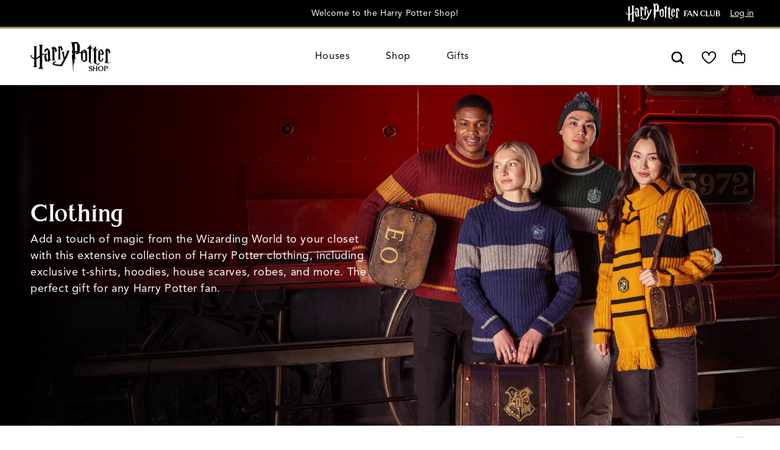

--- FILE ---
content_type: text/css
request_url: https://cdn.fonts.net/kit/f98ded00-2dd5-4369-bc47-617911e46766/f98ded00-2dd5-4369-bc47-617911e46766.css
body_size: 379
content:


/* @import must be at top of file, otherwise CSS will not work */
@import url("https://cdn.fonts.net/t/1.css?apiType=css&projectid=f98ded00-2dd5-4369-bc47-617911e46766");
  
@font-face {
  font-family: "Avenir45BookOblique";
  font-style: oblique;
  font-stretch: normal;
  font-display: swap;
  src: url('Avenir/Avenir45BookOblique_oblique_normal.woff2') format('woff2'), url('Avenir/Avenir45BookOblique_oblique_normal.woff') format('woff');
}
@font-face {
  font-family: "Avenir45Book";
  font-style: normal;
  font-stretch: normal;
  font-display: swap;
  src: url('Avenir/Avenir45Book_normal_normal.woff2') format('woff2'), url('Avenir/Avenir45Book_normal_normal.woff') format('woff');
}
@font-face {
  font-family: "Avenir65Medium";
  font-style: normal;
  font-stretch: normal;
  font-display: swap;
  src: url('Avenir/Avenir65Medium_normal_normal.woff2') format('woff2'), url('Avenir/Avenir65Medium_normal_normal.woff') format('woff');
}
@font-face {
  font-family: "Avenir95Black";
  font-style: normal;
  font-stretch: normal;
  font-display: swap;
  src: url('Avenir/Avenir95Black_normal_normal.woff2') format('woff2'), url('Avenir/Avenir95Black_normal_normal.woff') format('woff');
}
@font-face {
  font-family: "Avenir55Oblique";
  font-style: oblique;
  font-stretch: normal;
  font-display: swap;
  src: url('Avenir/Avenir55Oblique_oblique_normal.woff2') format('woff2'), url('Avenir/Avenir55Oblique_oblique_normal.woff') format('woff');
}
@font-face {
  font-family: "Avenir55Roman";
  font-style: normal;
  font-stretch: normal;
  font-display: swap;
  src: url('Avenir/Avenir55Roman_normal_normal.woff2') format('woff2'), url('Avenir/Avenir55Roman_normal_normal.woff') format('woff');
}


--- FILE ---
content_type: text/css
request_url: https://harrypottershop.com/cdn/shop/t/20/assets/main.css?v=80523422459007266331765394285
body_size: 31952
content:
:root{--alpha-button-background: 1;--alpha-button-border: 1;--alpha-link: .85;--alpha-badge-border: .1}.product-card-wrapper .card,.contains-card--product{--border-radius: var(--product-card-corner-radius);--border-width: var(--product-card-border-width);--border-opacity: var(--product-card-border-opacity);--shadow-horizontal-offset: var(--product-card-shadow-horizontal-offset);--shadow-vertical-offset: var(--product-card-shadow-vertical-offset);--shadow-blur-radius: var(--product-card-shadow-blur-radius);--shadow-opacity: var(--product-card-shadow-opacity);--shadow-visible: var(--product-card-shadow-visible);--image-padding: var(--product-card-image-padding);--text-alignment: var(--product-card-text-alignment)}.collection-card-wrapper .card,.contains-card--collection{--border-radius: var(--collection-card-corner-radius);--border-width: var(--collection-card-border-width);--border-opacity: var(--collection-card-border-opacity);--shadow-horizontal-offset: var(--collection-card-shadow-horizontal-offset);--shadow-vertical-offset: var(--collection-card-shadow-vertical-offset);--shadow-blur-radius: var(--collection-card-shadow-blur-radius);--shadow-opacity: var(--collection-card-shadow-opacity);--shadow-visible: var(--collection-card-shadow-visible);--image-padding: var(--collection-card-image-padding);--text-alignment: var(--collection-card-text-alignment)}.article-card-wrapper .card,.contains-card--article{--border-radius: var(--blog-card-corner-radius);--border-width: var(--blog-card-border-width);--border-opacity: var(--blog-card-border-opacity);--shadow-horizontal-offset: var(--blog-card-shadow-horizontal-offset);--shadow-vertical-offset: var(--blog-card-shadow-vertical-offset);--shadow-blur-radius: var(--blog-card-shadow-blur-radius);--shadow-opacity: var(--blog-card-shadow-opacity);--shadow-visible: var(--blog-card-shadow-visible);--image-padding: var(--blog-card-image-padding);--text-alignment: var(--blog-card-text-alignment)}.contains-content-container,.content-container{--border-radius: var(--text-boxes-radius);--border-width: var(--text-boxes-border-width);--border-opacity: var(--text-boxes-border-opacity);--shadow-horizontal-offset: var(--text-boxes-shadow-horizontal-offset);--shadow-vertical-offset: var(--text-boxes-shadow-vertical-offset);--shadow-blur-radius: var(--text-boxes-shadow-blur-radius);--shadow-opacity: var(--text-boxes-shadow-opacity);--shadow-visible: var(--text-boxes-shadow-visible)}.contains-media,.global-media-settings{--border-radius: var(--media-radius);--border-width: var(--media-border-width);--border-opacity: var(--media-border-opacity);--shadow-horizontal-offset: var(--media-shadow-horizontal-offset);--shadow-vertical-offset: var(--media-shadow-vertical-offset);--shadow-blur-radius: var(--media-shadow-blur-radius);--shadow-opacity: var(--media-shadow-opacity);--shadow-visible: var(--media-shadow-visible)}body{-webkit-font-smoothing:antialiased}.no-js:not(html){display:none!important}html.no-js .no-js:not(html){display:block!important}.no-js-inline{display:none!important}html.no-js .no-js-inline{display:inline-block!important}html.no-js .no-js-hidden{display:none!important}.page-width{max-width:var(--page-width);margin:0 auto;padding:0 1.5rem}@media only screen and (min-width: 550px){.page-width{padding:0 3rem}}.page-width--narrow{margin:0 auto}.location__content{max-width:94rem;margin:4rem auto}@media only screen and (min-width: 750px){.location__content{margin:12rem auto}}body.overflow-hidden-mobile .content-for-layout{z-index:12}body:has(.section-header .drawer-menu) .announcement-bar-section .page-width,.page-width.drawer-menu{max-width:100%}.section-header{border-bottom:1px solid var(--neutral-200)}.page-width-desktop{padding:0;margin:0 auto}.utility-bar__grid.page-width{padding-left:3rem;padding-right:3rem}@media screen and (min-width: 750px){.page-width{padding:0 5rem}.header.page-width,.utility-bar__grid.page-width{padding-left:3.2rem;padding-right:3.2rem}.page-width--narrow{padding:0 9rem}.page-width-desktop{padding:0}.page-width-tablet{padding:0 5rem}}@media screen and (min-width: 990px){.header:not(.drawer-menu).page-width{padding-left:5rem;padding-right:5rem}.page-width--narrow{max-width:72.6rem;padding:0}.page-width-desktop{max-width:var(--page-width);padding:0 5rem}}.isolate{position:relative;z-index:0}.section+.section{margin-top:var(--spacing-sections-mobile)}@media screen and (min-width: 750px){.section+.section{margin-top:var(--spacing-sections-desktop)}}.element-margin-top{margin-top:5rem}@media screen and (min-width: 750px){.element-margin{margin-top:calc(5rem + var(--page-width-margin))}}.background-secondary{background-color:rgba(var(--color-foreground),.04)}.grid-auto-flow{display:grid;grid-auto-flow:column}.page-margin,.shopify-challenge__container{margin:7rem auto}.rte-width{max-width:82rem;margin:0 auto 2rem}.list-unstyled{margin:0;padding:0;list-style:none}.hidden{display:none!important}.visually-hidden{position:absolute!important;overflow:hidden;width:1px;height:1px;margin:-1px;padding:0;border:0;clip:rect(0 0 0 0);word-wrap:normal!important}.visually-hidden--inline{margin:0;height:1em}.overflow-hidden{overflow:hidden}.skip-to-content-link:focus{z-index:9999;position:inherit;overflow:auto;width:auto;height:auto;clip:auto}.full-width-link{position:absolute;top:0;right:0;bottom:0;left:0;z-index:2}::-moz-selection{background-color:rgba(var(--color-foreground),.2)}::selection{background-color:rgba(var(--color-foreground),.2)}.text-body{font-size:1.5rem;letter-spacing:.06rem;line-height:calc(1 + .35/var(--font-body-scale));font-family:var(--font-body-family);font-style:var(--font-body-style);font-weight:var(--font-body-weight)}h1,h2,h3,h4,h5,.h0,.h1,.h2,.h3,.h4,.h5{font-family:var(--font-heading-family);font-style:var(--font-heading-style);font-weight:var(--font-heading-weight);letter-spacing:calc(var(--font-heading-scale)*.06rem);color:rgb(var(--color-foreground));line-height:calc(1 + .1/max(1,var(--font-heading-scale)));word-break:break-word}a{color:rgb(var(--color-foreground))}.hxl{font-size:calc(var(--font-heading-scale)*5rem)}@media only screen and (min-width: 750px){.hxl{font-size:calc(var(--font-heading-scale)*6.2rem)}}.h0{font-size:calc(var(--font-heading-scale)*4rem)}@media only screen and (min-width: 750px){.h0{font-size:calc(var(--font-heading-scale)*5.2rem)}}h1,.h1{font-size:calc(var(--font-heading-scale)*3rem)}@media only screen and (min-width: 750px){h1,.h1{font-size:calc(var(--font-heading-scale)*4rem)}}h2,.h2{font-size:calc(var(--font-heading-scale)*2.4rem)}@media only screen and (min-width: 750px){h2,.h2{font-size:calc(var(--font-heading-scale)*2.4rem)}}h3,.h3{font-size:calc(var(--font-heading-scale)*1.7rem)}@media only screen and (min-width: 750px){h3,.h3{font-size:calc(var(--font-heading-scale)*1.8rem)}}h4,.h4{font-family:var(--font-heading-family);font-style:var(--font-heading-style);font-size:calc(var(--font-heading-scale)*1.5rem)}h5,.h5{font-size:calc(var(--font-heading-scale)*1.2rem)}@media only screen and (min-width: 750px){h5,.h5{font-size:calc(var(--font-heading-scale)*1.3rem)}}h6,.h6{color:rgba(var(--color-foreground),1);-webkit-margin-before:1.67em;margin-block-start:1.67em;-webkit-margin-after:1.67em;margin-block-end:1.67em}blockquote{font-style:italic;color:rgba(var(--color-foreground),1);border-left:.2rem solid rgba(var(--color-foreground),.2);padding-left:1rem}@media screen and (min-width: 750px){blockquote{padding-left:1.5rem}}strong{font-family:Avenir95Black,Arial,Helvetica,sans-serif}.caption{font-size:1rem;letter-spacing:.07rem;line-height:calc(1 + .7/var(--font-body-scale))}@media screen and (min-width: 750px){.caption{font-size:1.2rem}}.caption-with-letter-spacing{font-size:1rem;letter-spacing:.13rem;line-height:calc(1 + .2/var(--font-body-scale));text-transform:uppercase}.caption-with-letter-spacing--medium{font-size:1.2rem;letter-spacing:.16rem}.caption-with-letter-spacing--large{font-size:1.4rem;letter-spacing:.18rem}.caption-large,.customer .field input,.customer select{font-size:1.3rem;line-height:calc(1 + .5/var(--font-body-scale));letter-spacing:.04rem}.field__input,.form__label,.select__select,select{font-family:var(--font-body-family);font-size:1.3rem;line-height:calc(1 + .5/var(--font-body-scale));letter-spacing:.1rem}.small-text{padding-top:.5rem;font-size:1rem;letter-spacing:.07rem;line-height:calc(1 + .6/var(--font-body-scale))}.color-foreground{color:rgb(var(--color-foreground))}table:not([class]){table-layout:fixed;border-collapse:collapse;font-size:1.4rem;border-style:hidden;box-shadow:0 0 0 .1rem rgba(var(--color-foreground),.2)}table:not([class]) td,table:not([class]) th{padding:1em;border:.1rem solid rgba(var(--color-foreground),.2)}@media screen and (max-width: 749px){.small-hide{display:none!important}}@media screen and (min-width: 750px)and (max-width: 989px){.medium-hide{display:none!important}}@media screen and (min-width: 990px){.large-up-hide{display:none!important}}.left{text-align:left}.center{text-align:center}.right{text-align:right}.uppercase{text-transform:uppercase}.underline{text-decoration:underline}.bold{font-weight:700}a:empty,ul:empty,dl:empty,div:empty,section:empty,article:empty,p:empty,h1:empty,h2:empty,h3:empty,h4:empty,h5:empty,h6:empty{display:none}.link,.customer a{cursor:pointer;display:inline-block;border:none;box-shadow:none;text-decoration:underline;text-underline-offset:.3rem;color:rgb(var(--color-link));background-color:#0000;font-size:1.4rem;font-family:inherit}.modal-link{cursor:pointer;display:block}.link--text{color:var(--black)}.link-with-icon{display:inline-flex;font-size:1.4rem;font-weight:600;letter-spacing:.1rem;text-decoration:none;margin-bottom:4.5rem;white-space:nowrap}.link-with-icon .icon{width:1.5rem;margin-left:1rem}.circle-divider:after{content:"\2022";margin:0 1.3rem 0 1.5rem}.circle-divider:last-of-type:after{display:none}hr{border:none;height:.1rem;background-color:rgba(var(--color-foreground),.2);display:block;margin:5rem 0}@media screen and (min-width: 750px){hr{margin:7rem 0}}.full-unstyled-link{text-decoration:none;color:currentColor;display:block}.placeholder{background-color:rgba(var(--color-foreground),.04);color:rgba(var(--color-foreground),.55);fill:rgba(var(--color-foreground),.55)}details>*{box-sizing:border-box}.break{word-break:break-word}.visibility-hidden{visibility:hidden}@media (prefers-reduced-motion){.motion-reduce{transition:none!important;animation:none!important}}:root{--duration-short: .1s;--duration-default: .2s;--duration-announcement-bar: .25s;--duration-medium: .3s;--duration-long: .5s;--duration-extra-long: .6s;--duration-extended: 3s;--ease-out-slow: cubic-bezier(0, 0, .3, 1);--animation-slide-in: slideIn var(--duration-extra-long) var(--ease-out-slow) forwards;--animation-fade-in: fadeIn var(--duration-extra-long) var(--ease-out-slow)}.underlined-link,.customer a,.inline-richtext a{text-underline-offset:.3rem;text-decoration-thickness:.1rem;transition:text-decoration-thickness ease .1s}.underlined-link{color:rgba(var(--color-foreground),1)}.customer a{color:rgba(var(--color-foreground),var(--alpha-link))}.inline-richtext a,.rte.inline-richtext a{color:currentColor}.underlined-link:hover,.inline-richtext a:hover{color:rgb(var(--color-link));text-decoration-thickness:.2rem}.icon-arrow{width:1.5rem}h3 .icon-arrow,.h3 .icon-arrow{width:calc(var(--font-heading-scale)*1.5rem)}.animate-arrow .icon-arrow path{transform:translate(-.25rem);transition:transform var(--duration-short) ease}.animate-arrow:hover .icon-arrow path{transform:translate(-.05rem)}summary{cursor:pointer;list-style:none;position:relative}summary .icon-caret,summary .icon-down{position:absolute;height:1rem;right:1.5rem;top:calc(50% - .6rem);transition:all .25s ease}summary .icon-down{height:12px}summary::-webkit-details-marker{display:none}summary[aria-expanded=true] .icon-down{transform:rotateX(0)}.disclosure-has-popup{position:relative}.disclosure-has-popup[open]>summary:before{position:fixed;top:0;right:0;bottom:0;left:0;z-index:2;display:block;cursor:default;content:" ";background:#0000}.disclosure-has-popup[open]>summary+*{z-index:100}.disclosure-has-popup>summary:before{display:none}@media screen and (min-width: 750px){.disclosure-has-popup[open]>summary+*{z-index:4}.facets .disclosure-has-popup[open]>summary+*{z-index:2}}*:focus{outline:0;box-shadow:none}*:focus-visible{outline:.2rem solid rgba(var(--color-foreground),.5);outline-offset:.3rem;box-shadow:0 0 0 .3rem rgb(var(--color-background)),0 0 .5rem .4rem rgba(var(--color-foreground),.3)}.focused{outline:.2rem solid rgba(var(--color-foreground),.5);outline-offset:.3rem;box-shadow:0 0 0 .3rem rgb(var(--color-background)),0 0 .5rem .4rem rgba(var(--color-foreground),.3)}.no-js *:focus{outline:.2rem solid rgba(var(--color-foreground),.5);outline-offset:.3rem;box-shadow:0 0 0 .3rem rgb(var(--color-background)),0 0 .5rem .4rem rgba(var(--color-foreground),.3)}.no-js *:focus:not(:focus-visible){outline:0;box-shadow:none}.focus-inset:focus-visible,.focused.focus-inset{outline:.2rem solid rgba(var(--color-foreground),.5);outline-offset:-.2rem;box-shadow:0 0 .2rem rgba(var(--color-foreground),.3)}.no-js .focus-inset:focus{outline:.2rem solid rgba(var(--color-foreground),.5);outline-offset:-.2rem;box-shadow:0 0 .2rem rgba(var(--color-foreground),.3)}.no-js .focus-inset:focus:not(:focus-visible){outline:0;box-shadow:none}.focus-none{box-shadow:none!important;outline:0!important}.focus-offset:focus-visible,.focus-offset.focused{outline:.2rem solid rgba(var(--color-foreground),.5);outline-offset:1rem;box-shadow:0 0 0 1rem rgb(var(--color-background)),0 0 .2rem 1.2rem rgba(var(--color-foreground),.3)}.no-js .focus-offset:focus{outline:.2rem solid rgba(var(--color-foreground),.5);outline-offset:1rem;box-shadow:0 0 0 1rem rgb(var(--color-background)),0 0 .2rem 1.2rem rgba(var(--color-foreground),.3)}.no-js .focus-offset:focus:not(:focus-visible){outline:0;box-shadow:none}.title,.title-wrapper-with-link{margin:3rem 0 2rem}.title-wrapper-with-link .title{margin:0}.title .link{font-size:inherit}.title-wrapper{margin-bottom:3rem}.title-wrapper-with-link{display:flex;justify-content:space-between;align-items:flex-end;gap:1rem;margin-bottom:3rem;flex-wrap:wrap}.title--primary{margin:4rem 0}.title-wrapper--self-padded-tablet-down,.title-wrapper--self-padded-mobile{padding-left:1.5rem;padding-right:1.5rem}@media screen and (min-width: 750px){.title-wrapper--self-padded-tablet-down{padding-left:5rem}.title-wrapper--self-padded-mobile{padding-left:0;padding-right:0}}@media screen and (min-width: 990px){.title,.title-wrapper-with-link{margin:5rem 0 3rem}.title--primary{margin:2rem 0}.title-wrapper-with-link{align-items:center}.title-wrapper-with-link .title{margin-bottom:0}.title-wrapper--self-padded-tablet-down{padding-left:0;padding-right:0}}.title-wrapper-with-link .link-with-icon{margin:0;flex-shrink:0;display:flex;align-items:center}.title-wrapper-with-link .link-with-icon svg{width:1.5rem}.title-wrapper-with-link a{margin-top:0;flex-shrink:0}.title-wrapper--no-top-margin{margin-top:0}.title-wrapper--no-top-margin>.title{margin-top:0}.subtitle{font-size:1.8rem;line-height:calc(1 + .35/var(--font-body-scale));letter-spacing:.06rem;color:rgba(var(--color-foreground),.7)}.subtitle--small{font-size:1.4rem;letter-spacing:.1rem}.subtitle--medium{font-size:1.6rem;letter-spacing:.08rem}.grid{display:flex;flex-wrap:wrap;margin-bottom:2rem;padding:0;list-style:none}.grid:last-child{margin-bottom:0}.grid__item{width:100%;flex-grow:1;flex-shrink:0}@media screen and (min-width: 750px){.grid__item{width:calc(25% - var(--grid-desktop-horizontal-spacing)*3/4);max-width:calc(50% - var(--grid-desktop-horizontal-spacing)/2)}}.grid--gapless.grid{-moz-column-gap:0;column-gap:0;row-gap:0}@media screen and (max-width: 749px){.grid__item.slider__slide--full-width{width:100%;max-width:none}}.grid--1-col .grid__item{max-width:100%;width:100%;margin-bottom:1.5rem}.grid--3-col{gap:1.5rem}.grid--3-col .grid__item{width:calc(33.33% - var(--grid-mobile-horizontal-spacing)*2/3)}@media screen and (min-width: 750px){.grid--3-col{gap:1.5rem}.grid--3-col .grid__item{width:calc(33.33% - var(--grid-desktop-horizontal-spacing)*2/3)}}.grid--2-col{gap:1.5rem}.grid--2-col .grid__item{width:calc(50% - var(--grid-mobile-horizontal-spacing)/2)}@media screen and (min-width: 750px){.grid--2-col{gap:1.5rem}.grid--2-col .grid__item{width:calc(50% - var(--grid-desktop-horizontal-spacing)/2)}.grid--4-col-tablet{gap:1.5rem}.grid--4-col-tablet .grid__item{width:calc(25% - var(--grid-desktop-horizontal-spacing)*3/4)}.grid--3-col-tablet{gap:1.5rem}.grid--3-col-tablet .grid__item{width:calc(33.33% - var(--grid-desktop-horizontal-spacing)*2/3)}.grid--2-col-tablet .grid__item{width:calc(50% - var(--grid-desktop-horizontal-spacing)/2)}}@media screen and (max-width: 989px){.grid--1-col-tablet-down .grid__item{width:100%;max-width:100%;margin-bottom:1.5rem}.slider--tablet.grid--peek{margin:0;width:100%}.slider--tablet.grid--peek .grid__item{box-sizing:content-box;margin:0}.slider.slider--tablet .scroll-trigger.animate--slide-in,.slider.slider--mobile .scroll-trigger.animate--slide-in{animation:none;opacity:1;transform:inherit}.scroll-trigger:not(.scroll-trigger--offscreen) .slider--tablet{animation:var(--animation-slide-in)}}@media screen and (min-width: 990px){.grid--6-col-desktop{gap:1.5rem}.grid--6-col-desktop .grid__item{width:calc(16.66% - var(--grid-desktop-horizontal-spacing)*5/6);max-width:calc(16.66% - var(--grid-desktop-horizontal-spacing)*5/6);margin-bottom:0}.grid--5-col-desktop{gap:1.5rem}.grid--5-col-desktop .grid__item{width:calc(20% - var(--grid-desktop-horizontal-spacing)*4/5);max-width:calc(20% - var(--grid-desktop-horizontal-spacing)*4/5);margin-bottom:0}.grid--4-col-desktop{gap:1.5rem}.grid--4-col-desktop .grid__item{width:calc(50% - var(--grid-desktop-horizontal-spacing)*3/3);max-width:calc(50% - var(--grid-desktop-horizontal-spacing)*3/3);margin-bottom:0}.grid--4-col-desktop.grid--gapless .grid__item{width:25%;max-width:25%}.grid--3-col-desktop{gap:1.5rem}.grid--3-col-desktop .grid__item{width:calc(33.33% - var(--grid-desktop-horizontal-spacing)*2/3);max-width:calc(33.33% - var(--grid-desktop-horizontal-spacing)*2/3);margin-bottom:0}.grid--2-col-desktop{gap:1.5rem}.grid--2-col-desktop .grid__item{width:calc(50% - var(--grid-desktop-horizontal-spacing)/2);max-width:calc(50% - var(--grid-desktop-horizontal-spacing)/2);margin-bottom:0}.grid--2-col-desktop.grid--gapless .grid__item{width:50%;max-width:50%}.multirow .grid--1-col-desktop.grid--gapless .image-with-text__media-item{width:66.66%;max-width:66.66%}.multirow .grid--1-col-desktop.grid--gapless .image-with-text__text-item,.multirow .grid--3-col-desktop.grid--gapless .image-with-text__media-item{width:33.33%;max-width:33.33%}.multirow .grid--3-col-desktop.grid--gapless .image-with-text__text-item{width:66.66%;max-width:66.66%}.slider.slider--desktop .scroll-trigger.animate--slide-in{animation:none;opacity:1;transform:inherit}.scroll-trigger:not(.scroll-trigger--offscreen) .slider--desktop{animation:var(--animation-slide-in)}.grid--1-col-desktop{flex:0 0 100%;max-width:100%}.grid--1-col-desktop .grid__item{width:100%;max-width:100%}}@media screen and (min-width: 1280px){.grid--4-col-desktop{gap:1.5rem}.grid--4-col-desktop .grid__item{width:calc(25% - var(--grid-desktop-horizontal-spacing)*3/4);max-width:calc(25% - var(--grid-desktop-horizontal-spacing)*3/4);margin-bottom:0}}@media screen and (max-width: 749px){.grid--peek.slider--mobile{margin:0;width:100%}.grid--peek.slider--mobile .grid__item{box-sizing:content-box;margin:0}.grid--peek .grid__item{min-width:35%}.grid--peek.slider .grid__item:first-of-type{margin-left:3rem}.grid--peek.slider:after{margin-left:calc(-1*var(--grid-mobile-horizontal-spacing))}.grid--2-col-tablet-down{gap:1.5rem}.grid--2-col-tablet-down>.grid__item{width:calc(50% - .75rem);max-width:calc(50% - .75rem)}.slider--tablet.grid--peek.grid--2-col-tablet-down,.grid--peek{gap:1.5rem}.slider--tablet.grid--peek.grid--2-col-tablet-down>.grid__item,.grid--peek>.grid__item{width:calc(75% - var(--grid-mobile-horizontal-spacing) - 3rem)}.slider--tablet.grid--peek.grid--1-col-tablet-down,.slider--mobile.grid--peek.grid--1-col-tablet-down{gap:1.5rem}.slider--tablet.grid--peek.grid--1-col-tablet-down .grid__item,.slider--mobile.grid--peek.grid--1-col-tablet-down .grid__item{width:calc(100% - var(--grid-mobile-horizontal-spacing) - 3rem);max-width:calc(100% - var(--grid-mobile-horizontal-spacing) - 3rem)}}@media screen and (min-width: 750px)and (max-width: 989px){.slider--tablet.grid--peek{gap:1.5rem}.slider--tablet.grid--peek .grid__item{width:calc(37% - var(--grid-desktop-horizontal-spacing) - 3rem);max-width:calc(37% - var(--grid-desktop-horizontal-spacing) - 3rem)}.slider--tablet.grid--peek.grid--3-col-tablet .grid__item{width:calc(33.33% - var(--grid-desktop-horizontal-spacing) - 3rem);max-width:calc(33.33% - var(--grid-desktop-horizontal-spacing) - 3rem)}.slider--tablet.grid--peek.grid--2-col-tablet .grid__item,.slider--tablet.grid--peek.grid--2-col-tablet-down .grid__item{width:calc(50% - var(--grid-desktop-horizontal-spacing) - 3rem);max-width:calc(50% - var(--grid-desktop-horizontal-spacing) - 3rem)}.slider--tablet.grid--peek .grid__item:first-of-type{margin-left:1.5rem}.grid--2-col-tablet-down{gap:1.5rem}.grid--2-col-tablet-down .grid__item{width:calc(50% - var(--grid-desktop-horizontal-spacing)/2);max-width:calc(50% - var(--grid-desktop-horizontal-spacing)/2)}.grid--1-col-tablet-down.grid--peek{gap:1.5rem}.grid--1-col-tablet-down.grid--peek .grid__item{width:calc(100% - var(--grid-desktop-horizontal-spacing) - 3rem);max-width:calc(100% - var(--grid-desktop-horizontal-spacing) - 3rem)}}.media{display:block;background-color:rgba(var(--color-foreground),.1);position:relative;overflow:hidden}.media--transparent{background-color:#0000}.media:not(.collapsible-content__media):not(.adapt)>*:not(.zoom):not(.deferred-media__poster-button):not(.decoFrame){position:absolute;top:0;left:0}.media>*:not(.zoom):not(.deferred-media__poster-button):not(.decoFrame),.media model-viewer{display:inline-block;max-width:100%;height:100%;width:100%;-o-object-fit:contain;object-fit:contain}.media>img{-o-object-fit:contain;object-fit:contain;-o-object-position:center center;object-position:center center;transition:opacity .4s cubic-bezier(.25,.46,.45,.94)}.media:not(.image-with-text__media--adapt)>*:not(.zoom):not(.deferred-media__poster-button):not(.decoFrame){-o-object-fit:cover;object-fit:cover}.slideshow__media>*:not(.zoom):not(.deferred-media__poster-button):not(.decoFrame),.banner__media>*:not(.zoom):not(.deferred-media__poster-button):not(.decoFrame){-o-object-fit:cover;object-fit:cover}.slideshow__media>img,.banner__media>img{-o-object-fit:cover;object-fit:cover}.slideshow__media.gif-center-mobile img,.banner__media.gif-center-mobile img{-o-object-position:50% 50%;object-position:50% 50%}.slideshow__media.gif-left-mobile img,.banner__media.gif-left-mobile img{-o-object-position:20% 50%;object-position:20% 50%}.slideshow__media.gif-right-mobile img,.banner__media.gif-right-mobile img{-o-object-position:80% 50%;object-position:80% 50%}.slideshow__media.video-center-mobile video,.banner__media.video-center-mobile video{-o-object-position:50% 50%;object-position:50% 50%}.slideshow__media.video-left-mobile video,.banner__media.video-left-mobile video{-o-object-position:20% 50%;object-position:20% 50%}.slideshow__media.video-right-mobile video,.banner__media.video-right-mobile video{-o-object-position:80% 50%;object-position:80% 50%}@media screen and (min-width: 750px){.slideshow__media.gif-center img,.banner__media.gif-center img{-o-object-position:50% 50%;object-position:50% 50%}.slideshow__media.gif-left img,.banner__media.gif-left img{-o-object-position:20% 50%;object-position:20% 50%}.slideshow__media.gif-right img,.banner__media.gif-right img{-o-object-position:80% 50%;object-position:80% 50%}.slideshow__media.video-center video,.banner__media.video-center video{-o-object-position:50% 50%;object-position:50% 50%}.slideshow__media.video-left video,.banner__media.video-left video{-o-object-position:20% 50%;object-position:20% 50%}.slideshow__media.video-right video,.banner__media.video-right video{-o-object-position:80% 50%;object-position:80% 50%}}.media--square{padding-bottom:100%}.media--portrait{padding-bottom:125%}.media--landscape{padding-bottom:66.6%}.media--cropped{padding-bottom:56%}.media--16-9{padding-bottom:56.25%}.media--circle{padding-bottom:100%;border-radius:50%}.media.media--hover-effect>img+img{opacity:0}@media screen and (min-width: 990px){.media--cropped{padding-bottom:63%}}deferred-media{display:block}.button--primary{--color-button: 170, 136, 85;--alpha-button-background: 1}.button--secondary{--color-button: var(--color-secondary-button);--color-button-text: var(--color-secondary-button-text)}.button--tertiary{--color-button: var(--color-secondary-button);--color-button-text: var(--color-secondary-button-text);--alpha-button-background: 0;--alpha-button-border: .2}.btn,.button,.shopify-challenge__button,.customer button,button.shopify-payment-button__button--unbranded,.shopify-payment-button [role=button]{--shadow-horizontal-offset: var(--buttons-shadow-horizontal-offset);--shadow-vertical-offset: var(--buttons-shadow-vertical-offset);--shadow-blur-radius: var(--buttons-shadow-blur-radius);--shadow-opacity: var(--buttons-shadow-opacity);--shadow-visible: var(--buttons-shadow-visible);--border-offset: var(--buttons-border-offset);--border-opacity: calc(1 - var(--buttons-border-opacity));border-radius:var(--buttons-radius-outset);position:relative}@media screen and (max-width: 749px){.mobile-full-width,.mobile-full-width .button{width:100%}}button.nav{background:none;border:none;cursor:pointer;padding:0}.cart__dynamic-checkout-buttons [role=button],.cart__dynamic-checkout-buttons iframe{--shadow-horizontal-offset: var(--buttons-shadow-horizontal-offset);--shadow-vertical-offset: var(--buttons-shadow-vertical-offset);--shadow-blur-radius: var(--buttons-shadow-blur-radius);--shadow-opacity: var(--buttons-shadow-opacity);--shadow-visible: var(--buttons-shadow-visible);--border-offset: var(--buttons-border-offset);--border-opacity: calc(1 - var(--buttons-border-opacity));border-radius:var(--buttons-radius-outset);position:relative}.btn,.button,.shopify-challenge__button,.customer button,button.shopify-payment-button__button--unbranded{min-width:calc(11.25rem + var(--buttons-border-width)*2);min-height:calc(4.5rem + var(--buttons-border-width)*2)}.shopify-payment-button__button--branded{z-index:auto}.cart__dynamic-checkout-buttons iframe{box-shadow:var(--shadow-horizontal-offset) var(--shadow-vertical-offset) var(--shadow-blur-radius) rgba(var(--color-shadow),var(--shadow-opacity))}.button,.shopify-challenge__button,.customer button{display:inline-flex;justify-content:center;align-items:center;border:1px solid var(--color-button);padding:0 3rem;cursor:pointer;font:inherit;font-size:1.5rem;text-decoration:none;color:#000;transition:box-shadow var(--duration-short) ease;-webkit-appearance:none;-moz-appearance:none;appearance:none;background-color:rgba(var(--color-button),var(--alpha-button-background))}.button.button--secondary,.shopify-challenge__button.button--secondary,.customer button.button--secondary{border:1px solid #000}.button:focus-visible,.button:focus,.button.focused{outline:0;box-shadow:0 0 0 .3rem rgb(var(--color-background)),0 0 0 .5rem rgba(var(--color-foreground),.5),0 0 .5rem .4rem rgba(var(--color-foreground),.3)}.shopify-payment-button__button--unbranded:focus-visible,.shopify-payment-button [role=button]:focus-visible,.shopify-payment-button__button--unbranded:focus,.shopify-payment-button [role=button]:focus{outline:0;box-shadow:0 0 0 .3rem rgb(var(--color-background)),0 0 0 .5rem rgba(var(--color-foreground),.5),0 0 .5rem .4rem rgba(var(--color-foreground),.3)}.button:focus:not(:focus-visible):not(.focused),.shopify-payment-button__button--unbranded:focus:not(:focus-visible):not(.focused),.shopify-payment-button [role=button]:focus:not(:focus-visible):not(.focused){box-shadow:inherit}.button::-moz-selection,.shopify-challenge__button::-moz-selection,.customer button::-moz-selection{background-color:rgba(var(--color-button-text),.3)}.button::selection,.shopify-challenge__button::selection,.customer button::selection{background-color:rgba(var(--color-button-text),.3)}.button,.button-label,.shopify-challenge__button,.customer button{font-size:1.5rem;letter-spacing:.1rem}.button--tertiary{font-size:1.2rem;padding:1rem 1.5rem;min-width:calc(9rem + var(--buttons-border-width)*2);min-height:calc(3.5rem + var(--buttons-border-width)*2)}.button--small{padding:1.2rem 2.6rem}.button:disabled,.button[aria-disabled=true],.button.disabled{cursor:not-allowed;opacity:.5}.customer button:disabled,.customer button[aria-disabled=true],.customer button.disabled{cursor:not-allowed;opacity:.5}.quantity__button.disabled{cursor:not-allowed;opacity:.5}.button--full-width{display:flex;width:100%}.button.loading{color:#0000;position:relative}.button.loading>.loading__spinner{top:50%;left:50%;transform:translate(-50%,-50%);position:absolute;height:100%;display:flex;align-items:center}.button.loading>.loading__spinner .spinner{width:-webkit-fit-content;width:-moz-fit-content;width:fit-content}.button.loading>.loading__spinner .path{stroke:rgb(var(--color-button-text))}@media screen and (forced-colors: active){.button.loading{color:rgb(var(--color-foreground))}}a.btn,button.btn,input.btn{display:flex;gap:1rem;justify-content:center;align-items:center;text-align:center;padding:.875rem 1.875rem .75rem;border-radius:.4rem;font-family:Avenir65Medium,Arial,Helvetica,sans-serif;font-weight:500;letter-spacing:.03125rem;outline:none;cursor:pointer;border:1px solid rgba(0,0,0,0);text-decoration:none!important}a.btn--gold,button.btn--gold,input.btn--gold{border-color:var(--gold-900);background-color:var(--gold-900);color:var(--black)}@media (hover){a.btn--gold:hover,button.btn--gold:hover,input.btn--gold:hover{background-color:var(--white)}}a.btn--white,button.btn--white,input.btn--white{border-color:var(--white);background-color:var(--white);color:var(--black)}@media (hover){a.btn--white:hover,button.btn--white:hover,input.btn--white:hover{background-color:var(--gold-900);border-color:var(--gold-900);color:var(--black)}}a.btn--black,button.btn--black,input.btn--black{border-color:var(--black);background-color:var(--black);color:var(--white)}a.btn--black i,button.btn--black i,input.btn--black i{background-color:var(--white)}@media (hover){a.btn--black:hover,button.btn--black:hover,input.btn--black:hover{background-color:var(--gold-900);border-color:var(--gold-900);color:var(--black)}}a.btn--black:focus,button.btn--black:focus,input.btn--black:focus{border-color:var(--gold-900)}a.btn--outline,button.btn--outline,input.btn--outline{border-color:var(--black);color:var(--black)}a.btn--outline i,button.btn--outline i,input.btn--outline i{background-color:var(--black)}@media (hover){a.btn--outline:hover,button.btn--outline:hover,input.btn--outline:hover{background-color:var(--black);color:var(--white)}}@media (hover){a.btn--outline:hover i,button.btn--outline:hover i,input.btn--outline:hover i{background-color:var(--white)}}a.btn--outline:focus,button.btn--outline:focus,input.btn--outline:focus{border-color:var(--gold-900)}a.btn--outline:active,button.btn--outline:active,input.btn--outline:active{background-color:var(--neutral-800);color:var(--white)}a.btn--outline:active i,button.btn--outline:active i,input.btn--outline:active i{background-color:var(--white)}a.btn--outline-invert,button.btn--outline-invert,input.btn--outline-invert{border-color:var(--white);color:var(--white);background-color:var(--black)}a.btn--outline-invert i,button.btn--outline-invert i,input.btn--outline-invert i{background-color:var(--black)}@media (hover){a.btn--outline-invert:hover,button.btn--outline-invert:hover,input.btn--outline-invert:hover{background-color:var(--white);color:var(--black)}}@media (hover){a.btn--outline-invert:hover i,button.btn--outline-invert:hover i,input.btn--outline-invert:hover i{background-color:var(--white);color:var(--black)}}a.btn--outline-invert:active,button.btn--outline-invert:active,input.btn--outline-invert:active{background-color:var(--neutral-800);color:var(--white)}a.btn--outline-invert:active i,button.btn--outline-invert:active i,input.btn--outline-invert:active i{background-color:var(--neutral-800)}a.btn--small,button.btn--small,input.btn--small{padding:.8125rem 1.4375rem .6875rem;border-radius:.4rem;font-family:Avenir65Medium,Arial,Helvetica,sans-serif;font-weight:500;line-height:1}@media (max-width: 767px){a.btn--small,button.btn--small,input.btn--small{padding:.6875rem 1.4375rem .5625rem}}a.btn--large,button.btn--large,input.btn--large{font-family:Avenir65Medium,Arial,Helvetica,sans-serif;font-weight:500;font-size:1.6rem}@media (min-width: 768px){a.btn--large,button.btn--large,input.btn--large{padding:1.9rem 2.5rem 1.7rem}}a.btn--full,button.btn--full,input.btn--full{width:100%}a.btn[disabled],button.btn[disabled],input.btn[disabled]{opacity:.2;pointer-events:none}a.btn.hidden,button.btn.hidden,input.btn.hidden{display:none}.share-button{display:block;position:relative}.share-button details{width:-webkit-fit-content;width:-moz-fit-content;width:fit-content}.share-button__button{font-size:1.4rem;display:flex;align-items:center;color:rgb(var(--color-link));margin-left:0;padding-left:0;min-height:4.4rem}details[open]>.share-button__fallback{animation:animateMenuOpen var(--duration-default) ease}.share-button__button{cursor:pointer;background-color:#0000;border:none}.share-button__button:hover{text-decoration:underline;text-underline-offset:.3rem}.share-button__fallback button{cursor:pointer;background-color:#0000;border:none}.share-button__button .icon-share{height:1.2rem;margin-right:1rem;min-width:1.3rem}.share-button__fallback{display:flex;align-items:center;position:absolute;top:3rem;left:.1rem;z-index:3;width:100%;min-width:-webkit-max-content;min-width:-moz-max-content;min-width:max-content;border-radius:var(--inputs-radius);border:0}.share-button__fallback:after{pointer-events:none;content:"";position:absolute;top:var(--inputs-border-width);right:var(--inputs-border-width);bottom:var(--inputs-border-width);left:var(--inputs-border-width);border:.1rem solid rgba(0,0,0,0);border-radius:var(--inputs-radius);box-shadow:0 0 0 var(--inputs-border-width) rgba(var(--color-foreground),var(--inputs-border-opacity));transition:box-shadow var(--duration-short) ease;z-index:1}.share-button__fallback:before{background:rgb(var(--color-background));pointer-events:none;content:"";position:absolute;top:0;right:0;bottom:0;left:0;border-radius:var(--inputs-radius-outset);box-shadow:var(--inputs-shadow-horizontal-offset) var(--inputs-shadow-vertical-offset) var(--inputs-shadow-blur-radius) rgba(var(--color-shadow),var(--inputs-shadow-opacity));z-index:-1}.share-button__fallback button{width:4.4rem;height:4.4rem;padding:0;flex-shrink:0;display:flex;justify-content:center;align-items:center;position:relative;right:var(--inputs-border-width)}.share-button__fallback button:hover{color:rgba(var(--color-foreground),1)}.share-button__fallback button:hover svg{transform:scale(1.07)}.share-button__close{background-color:#0000;color:rgb(var(--color-foreground))}.share-button__close:not(.hidden)+.share-button__copy{display:none}.share-button__copy{background-color:#0000;color:rgb(var(--color-foreground))}.share-button__copy:focus-visible{background-color:rgb(var(--color-background));z-index:2}.share-button__close:focus-visible,.share-button__copy:focus,.share-button__close:focus{background-color:rgb(var(--color-background));z-index:2}.field:not(:focus-visible):not(.focused)+.share-button__copy:not(:focus-visible):not(.focused),.field:not(:focus-visible):not(.focused)+.share-button__close:not(:focus-visible):not(.focused){background-color:inherit}.share-button__fallback .field{border-radius:0;min-width:auto;min-height:auto;transition:none}.share-button__fallback .field:after,.share-button__fallback .field:before{content:none}.share-button__fallback .field__input{box-shadow:none;text-overflow:ellipsis;white-space:nowrap;overflow:hidden;filter:none;min-width:auto;min-height:auto}.share-button__fallback .field__input:focus,.share-button__fallback .field__input:-webkit-autofill{outline:.2rem solid rgba(var(--color-foreground),.5);outline-offset:.1rem;box-shadow:0 0 0 .1rem rgb(var(--color-background)),0 0 .5rem .4rem rgba(var(--color-foreground),.3)}.share-button__fallback .field__input:hover{box-shadow:none}.share-button__fallback .icon{width:1.5rem;height:1.5rem}.share-button__message:not(:empty){display:flex;align-items:center;width:100%;height:100%;margin-top:0;padding:.8rem 0 .8rem 1.5rem;margin:var(--inputs-border-width)}.share-button__message:not(:empty):not(.hidden)~*{display:none}.field__input,.select__select{-webkit-appearance:none;-moz-appearance:none;appearance:none;background-color:rgb(var(--color-background));color:rgb(var(--color-foreground));font-size:1.6rem;width:100%;box-sizing:border-box;transition:box-shadow var(--duration-short) ease;border-radius:var(--inputs-radius);height:4.5rem;min-height:calc(var(--inputs-border-width)*2);min-width:calc(7rem + var(--inputs-border-width)*2);position:relative;border:0;border:1px solid var(--color-neutral300)}.field input,select{-webkit-appearance:none;-moz-appearance:none;appearance:none;background-color:rgb(var(--color-background));color:rgb(var(--color-foreground));font-size:1.6rem;width:100%;box-sizing:border-box;transition:box-shadow var(--duration-short) ease;border-radius:var(--inputs-radius);height:4.5rem;min-height:calc(var(--inputs-border-width)*2);min-width:calc(7rem + var(--inputs-border-width)*2);position:relative;border:0}.field:before,.select:before{pointer-events:none;content:"";position:absolute;top:0;right:0;bottom:0;left:0;border-radius:var(--inputs-radius-outset);box-shadow:var(--inputs-shadow-horizontal-offset) var(--inputs-shadow-vertical-offset) var(--inputs-shadow-blur-radius) rgba(var(--color-shadow),var(--inputs-shadow-opacity));z-index:-1}.customer .field:before,.customer select:before{pointer-events:none;content:"";position:absolute;top:0;right:0;bottom:0;left:0;border-radius:var(--inputs-radius-outset);box-shadow:var(--inputs-shadow-horizontal-offset) var(--inputs-shadow-vertical-offset) var(--inputs-shadow-blur-radius) rgba(var(--color-shadow),var(--inputs-shadow-opacity));z-index:-1}.localization-form__select:before{pointer-events:none;content:"";position:absolute;top:0;right:0;bottom:0;left:0;border-radius:var(--inputs-radius-outset);box-shadow:var(--inputs-shadow-horizontal-offset) var(--inputs-shadow-vertical-offset) var(--inputs-shadow-blur-radius) rgba(var(--color-shadow),var(--inputs-shadow-opacity));z-index:-1}.field:after,.select:after{pointer-events:none;content:"";position:absolute;top:var(--inputs-border-width);right:var(--inputs-border-width);bottom:var(--inputs-border-width);left:var(--inputs-border-width);border:.1rem solid rgba(0,0,0,0);border-radius:var(--inputs-radius);box-shadow:0 0 0 var(--inputs-border-width) var(--color-neutral300);transition:box-shadow var(--duration-short) ease;z-index:1}.field.gold:not(.error):after{box-shadow:0 0 0 var(--inputs-border-width) var(--color-gold)}.field.highlight:not(.error):after{animation:highlight-elements-2 2s ease-out forwards}.field.error:after{box-shadow:0 0 0 var(--inputs-border-width) var(--color-red)}.select.gold:not(.error):after{box-shadow:0 0 0 var(--inputs-border-width) var(--color-gold)}.select.highlight:not(.error):after{animation:highlight-elements-2 2s ease-out forwards}.select.error:after{box-shadow:0 0 0 var(--inputs-border-width) var(--color-red)}.search .field{height:44px}.search .field:before,.search .field:after,.search .field:hover.field:after,.search .field .field__input:focus-visible{box-shadow:none;border:none;border-radius:22px}@media screen and (min-width: 750px){.search .field .field__label{margin-left:3rem}}.field .message{display:none}.field.error .message{display:block;position:absolute;font-size:1rem;color:var(--color-red);bottom:2px;left:2rem;line-height:1;letter-spacing:0}@keyframes highlight-elements-2{0%{box-shadow:0 0 0 var(--inputs-border-width) var(--color-gold)}80%{box-shadow:0 0 0 var(--inputs-border-width) var(--color-gold)}to{box-shadow:0 0 0 var(--inputs-border-width) var(--color-neutral300)}}.customer .field:after,.customer select:after{pointer-events:none;content:"";position:absolute;top:var(--inputs-border-width);right:var(--inputs-border-width);bottom:var(--inputs-border-width);left:var(--inputs-border-width);border:.1rem solid rgba(0,0,0,0);border-radius:var(--inputs-radius);box-shadow:0 0 0 var(--inputs-border-width) var(--color-neutral300);transition:box-shadow var(--duration-short) ease;z-index:1}.localization-form__select:after{pointer-events:none;content:"";position:absolute;top:var(--inputs-border-width);right:var(--inputs-border-width);bottom:var(--inputs-border-width);left:var(--inputs-border-width);border:.1rem solid rgba(0,0,0,0);border-radius:var(--inputs-radius);box-shadow:0 0 0 var(--inputs-border-width) rgba(var(--color-foreground),var(--inputs-border-opacity));transition:box-shadow var(--duration-short) ease;z-index:1}.select__select{font-family:var(--font-body-family);font-style:var(--font-body-style);font-weight:var(--font-body-weight);font-size:1.2rem;color:rgba(var(--color-foreground),1)}.field:hover.field:after,.select:hover.select:after,.select__select:hover.select__select:after{box-shadow:0 0 0 calc(.1rem + var(--inputs-border-width)) rgba(var(--color-foreground),var(--inputs-border-opacity));outline:0;border-radius:var(--inputs-radius)}.customer .field:hover.field:after,.customer select:hover.select:after{box-shadow:0 0 0 calc(.1rem + var(--inputs-border-width)) rgba(var(--color-foreground),var(--inputs-border-opacity));outline:0;border-radius:var(--inputs-radius)}.localization-form__select:hover.localization-form__select:after{box-shadow:0 0 0 calc(.1rem + var(--inputs-border-width)) rgba(var(--color-foreground),var(--inputs-border-opacity));outline:0;border-radius:var(--inputs-radius)}.field__input:focus-visible,.select__select:focus-visible{box-shadow:0 0 0 calc(.1rem + var(--inputs-border-width)) rgba(var(--color-foreground));outline:0;border-radius:var(--inputs-radius)}.customer .field input:focus-visible,.customer select:focus-visible{box-shadow:0 0 0 calc(.1rem + var(--inputs-border-width)) rgba(var(--color-foreground));outline:0;border-radius:var(--inputs-radius)}.localization-form__select:focus-visible.localization-form__select:after,.field__input:focus,.select__select:focus{box-shadow:0 0 0 calc(.1rem + var(--inputs-border-width)) rgba(var(--color-foreground));outline:0;border-radius:var(--inputs-radius)}.customer .field input:focus,.customer select:focus{box-shadow:0 0 0 calc(.1rem + var(--inputs-border-width)) rgba(var(--color-foreground));outline:0;border-radius:var(--inputs-radius)}.localization-form__select:focus{outline:0;box-shadow:none}.localization-form__select:focus.localization-form__select:after{box-shadow:0 0 0 calc(.1rem + var(--inputs-border-width)) rgba(var(--color-foreground));outline:0;border-radius:var(--inputs-radius)}.text-area,.select{display:flex;position:relative;width:100%}.select .icon-caret,.select .icon-down{height:.6rem;pointer-events:none;position:absolute;top:calc(50% - .2rem);right:calc(var(--inputs-border-width) + 1.5rem)}.select .icon-down{height:10px}.select .icon-down path{fill:#000}.customer select+svg{height:.6rem;pointer-events:none;position:absolute;top:calc(50% - .2rem);right:calc(var(--inputs-border-width) + 1.5rem)}.select__select,.customer select{cursor:pointer;line-height:calc(1 + .6/var(--font-body-scale));padding:0 calc(var(--inputs-border-width) + 3rem) 0 2rem;margin:var(--inputs-border-width);min-height:calc(var(--inputs-border-width)*2)}.field{position:relative;width:100%;display:flex;transition:box-shadow var(--duration-short) ease}.customer .field{display:flex}.field--with-error{flex-wrap:wrap}.field__input,.customer .field input{flex-grow:1;text-align:left;padding:1.5rem;margin:var(--inputs-border-width);transition:box-shadow var(--duration-short) ease}.field__label,.customer .field label{font-size:1.6rem;left:calc(var(--inputs-border-width) + 2rem);top:calc(1rem + var(--inputs-border-width));margin-bottom:0;pointer-events:none;position:absolute;transition:top var(--duration-short) ease,font-size var(--duration-short) ease;color:rgba(var(--color-foreground),1);letter-spacing:.1rem;line-height:1.5}.field__input:focus~.field__label,.field__input:not(:placeholder-shown)~.field__label,.field__input:-webkit-autofill~.field__label{font-size:1rem;top:calc(var(--inputs-border-width) + .5rem);left:calc(var(--inputs-border-width) + 2rem);letter-spacing:.04rem}.customer .field input:focus~label,.customer .field input:not(:placeholder-shown)~label,.customer .field input:-webkit-autofill~label{font-size:1rem;top:calc(var(--inputs-border-width) + .5rem);left:calc(var(--inputs-border-width) + 2rem);letter-spacing:.04rem}.field__input:focus,.field__input:not(:placeholder-shown),.field__input:-webkit-autofill{padding:1.85rem 1.5rem 1.15rem 2rem;margin:var(--inputs-border-width)}.customer .field input:focus,.customer .field input:not(:placeholder-shown),.customer .field input:-webkit-autofill{padding:1.85rem 1.5rem 1.15rem 2rem;margin:var(--inputs-border-width)}.field__input::-webkit-search-cancel-button,.customer .field input::-webkit-search-cancel-button{display:none}.field__input::-moz-placeholder,.customer .field input::-moz-placeholder{opacity:0}.field__input::placeholder,.customer .field input::placeholder{opacity:0}.field__button{align-items:center;background-color:#0000;border:0;color:currentColor;cursor:pointer;display:flex;height:4.4rem;justify-content:center;overflow:hidden;padding:0;position:absolute;right:0;top:0;width:4.4rem}.field__button>svg{height:2.5rem;width:2.5rem}.field__input:-webkit-autofill~.field__button,.field__input:-webkit-autofill~.field__label{color:#000}.field__label-dropdown{margin-bottom:.5rem;display:block}.multi-field{position:relative;width:100%}.multi-field .field{margin-bottom:2rem}.multi-field .field:last-child{margin-bottom:0}.multi-field .dropdown__input{padding:0;margin:0}.multi-field .dropdown__input .icon-down{position:absolute;top:calc(50% - 5px);right:1rem}.multi-field .field__input:not(:-moz-placeholder) select,.multi-field .field__input:not(:-moz-placeholder) input{padding-left:2rem}.multi-field .field__input:not(:placeholder-shown) select,.multi-field .field__input:not(:placeholder-shown) input{padding-left:2rem}.multi-field .field__input:not(:-moz-placeholder) select{height:4.3rem}.multi-field .field__input:not(:placeholder-shown) select{height:4.3rem}.customer .field input:-webkit-autofill~label{color:#000}.text-area{font-family:var(--font-body-family);font-style:var(--font-body-style);font-weight:var(--font-body-weight);min-height:10rem;resize:none}:root{--form-control-color: var(--white);--form-control-disabled: #959495}.form-control{font-size:1.6rem;line-height:1;display:grid;grid-template-columns:1em auto;gap:.875em;margin-top:1.6em}@media screen and (max-width: 749px){.form-control{font-size:1.4rem}}.label{display:flex;align-items:center}@media screen and (max-width: 749px){.label{font-size:1.4rem}}.form-control+.form-control{margin-top:1em}.form-control--disabled{color:var(--form-control-disabled);cursor:not-allowed}input[type=text].error{border:1px solid var(--color-red)}input[type=text].error:after{box-shadow:none}input[type=checkbox]{-webkit-appearance:none;-moz-appearance:none;appearance:none;background-color:#fff;margin:0;font:inherit;color:currentColor;width:1.15em;height:1.15em;border:1px solid var(--neutral-300);border-radius:.15em;transform:translateY(-.075em);transition:.12s background-color ease-in-out;display:grid;place-content:center}input[type=checkbox]:checked{background-color:var(--gold-900)}input[type=checkbox].gold:not(.error){border-color:var(--color-gold)}input[type=checkbox].highlight:not(.error){animation:highlight-checkbox 2s ease-out forwards}input[type=checkbox].error{border-color:var(--color-red)}@keyframes highlight-element{0%{border-color:var(--color-gold)}80%{border-color:var(--color-gold)}to{border-color:#0000}}@keyframes highlight-checkbox{0%{border-color:var(--color-gold)}80%{border-color:var(--color-gold)}to{border-color:var(--neutral-300)}}input[type=checkbox]:before{content:"";width:.65em;height:.65em;-webkit-clip-path:polygon(14% 44%,0 65%,50% 100%,100% 16%,80% 0%,43% 62%);clip-path:polygon(14% 44%,0 65%,50% 100%,100% 16%,80% 0%,43% 62%);transform:scale(0);transform-origin:bottom left;transition:.12s transform ease-in-out;box-shadow:inset 1em 1em var(--form-control-color);background-color:CanvasText}input[type=checkbox]:checked:before{transform:scale(1)}input[type=checkbox]:focus{outline:max(2px,.15em) solid currentColor;outline-offset:max(2px,.15em)}input[type=checkbox]:disabled{--form-control-color: var(--form-control-disabled);color:var(--form-control-disabled);cursor:not-allowed}.form__label{display:block}.form__message{align-items:center;display:flex;font-size:1.4rem;line-height:1;margin-top:1rem}.form__message--large{font-size:1.6rem}.customer .field .form__message{font-size:1.4rem;text-align:left}.form__message .icon,.customer .form__message svg{flex-shrink:0;height:1.3rem;margin-right:.5rem;width:1.3rem}.form__message--large .icon{height:1.5rem;width:1.5rem;margin-right:1rem}.customer .form__message svg{height:1.5rem;width:1.5rem;margin-right:1rem}.customer .field .form__message svg{align-self:start}.form-status{margin:0;font-size:1.6rem}.form-status-list{padding:0;margin:2rem 0 4rem}.form-status-list li{list-style-position:inside}.form-status-list .link:first-letter{text-transform:capitalize}.inline__buttons{display:flex;justify-content:space-between;gap:1.5rem}.inline__buttons>*{flex:1}.quantity{color:rgba(var(--color-foreground));position:relative;width:-webkit-fit-content;width:-moz-fit-content;width:fit-content;display:flex;justify-content:center;align-items:center;width:125px;height:61px;border:thin solid #000;border-radius:.4rem}.quantity:after{pointer-events:none;content:"";position:absolute;top:var(--inputs-border-width);right:var(--inputs-border-width);bottom:var(--inputs-border-width);left:var(--inputs-border-width);transition:box-shadow var(--duration-short) ease;z-index:1}.quantity:before{background:rgb(var(--color-background));pointer-events:none;content:"";position:absolute;top:0;right:0;bottom:0;left:0;z-index:-1}.quantity .icon-plus,.quantity .icon-minus{height:1.125rem;width:1.125rem;color:#000;overflow:visible}.quantity__input{color:currentColor;font-size:1.8rem;font-weight:500;opacity:.85;text-align:center;background-color:#0000;border:0;padding:0 .5rem;width:4.4rem;height:3.9rem;flex-grow:1;-webkit-appearance:none;-moz-appearance:none;appearance:none}.quantity__input.error{border:1px solid var(--color-red);border-radius:4px}.quantity__input:focus{border:1px solid var(--neutral-700);border-radius:4px}.quantity__button{width:3.3rem;height:3.3rem;border-radius:4px;cursor:pointer;border:none;box-shadow:inherit;background-color:inherit}.quantity__button:first-child{margin-left:calc(var(--inputs-border-width))}.quantity__button:last-child{margin-right:calc(var(--inputs-border-width))}.quantity__button svg{pointer-events:none;fill:#000}.quantity__button:focus-visible{background-color:rgb(var(--color-background));z-index:2}@media (hover: hover)and (pointer: fine){.quantity__button:not(.disabled):hover,.quantity__button:not(.disabled):focus{background-color:#000;outline:none}.quantity__button:not(.disabled):hover svg path,.quantity__button:not(.disabled):focus svg path{fill:#fff}}.quantity__button:not(.disabled):active{background-color:var(--color-gold);z-index:2;outline:none}.quantity__button:not(.disabled):active svg path{fill:#fff}.quantity__input:focus-visible,.quantity__input:focus{box-shadow:inherit;background-color:inherit}.quantity__input:not(:focus-visible):not(.focused){box-shadow:inherit;background-color:inherit}.quantity__input:-webkit-autofill{box-shadow:0 0 0 10rem rgb(var(--color-background)) inset!important;-webkit-box-shadow:0 0 0 10rem rgb(var(--color-background)) inset!important}.quantity__input:-webkit-autofill:hover,.quantity__input:-webkit-autofill:active{box-shadow:0 0 0 10rem rgb(var(--color-background)) inset!important;-webkit-box-shadow:0 0 0 10rem rgb(var(--color-background)) inset!important}.quantity__input::-webkit-outer-spin-button,.quantity__input::-webkit-inner-spin-button{-webkit-appearance:none;margin:0}.quantity__input[type=number]{-moz-appearance:textfield}.quantity__rules{margin-top:.5rem;position:relative;font-size:1.2rem}.quantity__rules .caption{display:inline-block;margin-top:0;margin-bottom:0}.quantity__rules .divider+.divider:before{content:"\2022";margin:0 .5rem}.quantity__rules-cart{position:relative;font-size:1.4rem;font-weight:400;padding-left:.5rem}product-info .loading__spinner:not(.hidden)~*,.quantity__rules-cart .loading__spinner:not(.hidden)~*{visibility:hidden}.modal__toggle{list-style-type:none}.no-js details[open] .modal__toggle{position:absolute;z-index:5}.modal__toggle-close{display:none}.no-js details[open] svg.modal__toggle-close{display:flex;z-index:1;height:1.7rem;width:1.7rem}.modal__toggle-open{display:flex}.no-js details[open] .modal__toggle-open,.no-js .modal__close-button.link{display:none}.modal__close-button.link{display:flex;justify-content:center;align-items:center;padding:0rem;height:4.4rem;width:4.4rem;background-color:#0000}.modal__close-button .icon{width:1.7rem;height:1.7rem}.modal__content{position:absolute;top:0;left:0;right:0;bottom:0;background:rgb(var(--color-background));z-index:4;display:flex;justify-content:center;align-items:center}.media-modal{cursor:zoom-out}.media-modal .deferred-media{cursor:initial}.cart-count{text-decoration:none;position:absolute;height:100%;width:100%;display:flex;justify-content:center;font-size:10px;padding-top:5px;line-height:2em;font-weight:900;font-family:Avenir95Black,Arial,Helvetica,sans-serif}.cart-count:empty{display:none}.utility-bar{height:100%}@media screen and (min-width: 500px){.utility-bar{border-bottom:3px solid var(--color-gold)}}.utility-bar__grid{display:grid;grid-template-columns:1fr;grid-template-areas:"announcements"}.utility-bar__grid .list-social{justify-content:flex-start;align-content:center;margin-left:-1.2rem;grid-area:social-icons}@media screen and (max-width: 989px){.utility-bar .utility-bar__grid .list-social{display:none}}.utility-bar .list-social__item .icon{scale:.9}@media screen and (min-width: 990px){.utility-bar__grid--3-col{grid-template-columns:3fr 4fr 3fr;grid-template-areas:"language-currency announcements desktop-login"}.utility-bar__grid--2-col{grid-template-columns:1fr 1fr;grid-template-areas:"language-currency desktop-login"}.announcement-bar.announcement-bar--one-announcement,.announcement-bar--one-announcement .announcement-bar__link{width:-webkit-fit-content;width:-moz-fit-content;width:fit-content;margin:auto}}.announcement-bar,.announcement-bar__announcement{color:rgb(var(--color-foreground));width:100%;height:100%;display:flex;justify-content:center;flex-wrap:wrap;align-content:center;grid-area:announcements}.localization-currency-no-dropdown{font-size:.875em;color:#fff}.announcement-bar .slider--everywhere{margin-bottom:0;scroll-behavior:auto}.utility-bar__grid .announcement-bar-slider,.announcement-bar-slider,.announcement-bar-slider .slider{width:100%}.announcement-bar .slider-button--next{margin-right:-1.5rem;min-width:44px;display:none}.announcement-bar .slider-button--prev{margin-left:-1.5rem;min-width:44px;display:none}.announcement-bar .slider-button--next:focus-visible,.announcement-bar .slider-button--prev:focus-visible{outline-offset:-.3rem;box-shadow:0 0 0 -.2rem rgb(var(--color-foreground))}.utility-bar .list-social__link:focus-visible{outline-offset:-.3rem;box-shadow:0 0 0 -.2rem rgb(var(--color-foreground))}.localization-wrapper{grid-area:language-currency;align-self:center;display:flex;justify-content:flex-start}.localization-wrapper .localization-selector+.disclosure__list-wrapper{animation:animateMenuOpen var(--duration-default) ease}.login-wrapper{grid-area:desktop-login;align-self:center;display:flex;justify-content:flex-end;align-items:center}.login-wrapper a,.login-wrapper button{line-height:0;margin:0 .5rem;color:#fff}.login-wrapper a:hover,.login-wrapper button:hover{text-decoration:underline;color:var(--color-gold)}.login-wrapper svg{fill:#fff}.utility-bar .localization-wrapper .disclosure .localization-form__select,.utility-bar .localization-wrapper .disclosure__link{font-size:calc(var(--font-heading-scale)*1.3rem);line-height:1em}@media screen and (min-width: 990px){body:has(.section-header .header:not(.drawer-menu)) .utility-bar .page-width{padding-left:5rem;padding-right:5rem}.announcement-bar-slider{width:60%}.announcement-bar .slider-button{height:3.8rem}}.announcement-bar__link{display:flex;width:100%;text-decoration:none;height:100%;justify-content:center;align-items:center;color:#fff}.announcement-bar__link.link--text{color:rgb(var(--color-foreground))}.announcement-bar__link:hover{text-decoration:underline}.announcement-bar__link .icon-arrow{display:inline-block;pointer-events:none;margin-left:.8rem;vertical-align:middle;margin-bottom:.2rem}.announcement-bar__message{text-align:center;margin:0;font-size:12px;line-height:1.5em;padding:.7rem 0;min-height:32px;display:flex;align-items:center;justify-content:center}@media screen and (min-width: 750px){.announcement-bar__message{font-size:14px;padding:1rem 0;min-height:4.4rem}}@media screen and (max-width: 499px){.announcement-bar__message{font-size:12px;padding:.7rem 0;min-height:30px}}@media screen and (max-width: 499px){.announcement-bar-section .slider-buttons{height:32px}}.announcement-bar-slider--fade-in-next .announcement-bar__message,.announcement-bar-slider--fade-in-previous .announcement-bar__message,.announcement-bar-slider--fade-out-next .announcement-bar__message,.announcement-bar-slider--fade-out-previous .announcement-bar__message{animation-duration:var(--duration-announcement-bar);animation-timing-function:ease-in-out;animation-fill-mode:forwards}.announcement-bar-slider--fade-in-next .announcement-bar__message{--announcement-translate-from: -1.5rem;opacity:0;animation-name:translateAnnouncementSlideIn;animation-delay:var(--duration-announcement-bar)}.announcement-bar-slider--fade-in-previous .announcement-bar__message{--announcement-translate-from: 1.5rem;opacity:0;animation-name:translateAnnouncementSlideIn;animation-delay:var(--duration-announcement-bar)}.announcement-bar-slider--fade-out-next .announcement-bar__message{--announcement-translate-to: 1.5rem;animation-name:translateAnnouncementSlideOut}.announcement-bar-slider--fade-out-previous .announcement-bar__message{--announcement-translate-to: -1.5rem;animation-name:translateAnnouncementSlideOut}@keyframes translateAnnouncementSlideIn{0%{opacity:0;transform:translate(var(--announcement-translate-from))}to{opacity:1;transform:translate(0)}}@keyframes translateAnnouncementSlideOut{0%{opacity:1;transform:translate(0)}to{opacity:0;transform:translate(var(--announcement-translate-to))}}.shopify-section-header-sticky{position:-webkit-sticky;position:sticky;top:0}.shopify-section-header-hidden{top:calc(-1*var(--header-height))}.shopify-section-header-hidden.menu-open{top:0}.section-header.animate{transition:top .15s ease-out}.shopify-section-group-header-group{z-index:11}.shopify-section-group-header-group.announcement-bar-section{z-index:12}.section-header~.shopify-section-group-header-group{z-index:initial}.header-wrapper{display:block;position:relative;background-color:rgb(var(--color-background))}.header-wrapper--border-bottom{border-bottom:.1rem solid var(--color-neutral200)}.header{display:grid;grid-template-areas:"left-icons heading icons";grid-template-columns:auto auto 1fr;align-items:center;gap:2rem}.header *[tabindex="-1"]:focus{outline:none}.header.hide-search-scroll{z-index:1;background:rgb(var(--color-background))}@media screen and (max-width: 749px){.header--has-app{grid-template-columns:auto 1fr auto}}@media screen and (min-width: 1280px){.header{grid-template-columns:1fr auto 1fr}.header--top-left,.header--middle-left:not(.header--has-menu){grid-template-areas:"heading icons" "navigation navigation";grid-template-columns:1fr auto}.header--top-left.drawer-menu{grid-template-areas:"navigation heading icons";grid-template-columns:auto 1fr auto;-moz-column-gap:1rem;column-gap:1rem}.header--middle-left{grid-template-areas:"heading navigation icons";grid-template-columns:auto 1fr auto;-moz-column-gap:2rem;column-gap:2rem}.header--middle-left.drawer-menu{grid-template-areas:"navigation heading icons";grid-template-columns:auto 1fr auto;-moz-column-gap:1rem;column-gap:1rem}.header--middle-center:not(.drawer-menu){grid-template-areas:"navigation heading icons";grid-template-columns:1fr auto 1fr;-moz-column-gap:2rem;column-gap:2rem}.header--middle-center a.header__heading-link{text-align:center}.header--top-center{grid-template-areas:"left-icons heading icons" "navigation navigation navigation"}.header--top-center.drawer-menu{grid-template-areas:"left-icons heading icons";grid-template-columns:1fr auto 1fr}.header:not(.header--middle-left,.header--middle-center) .header__inline-menu{margin-top:1.05rem}}.header__heading{margin:0;line-height:0}.header>.header__heading-link{line-height:0}.header__heading{grid-area:heading;justify-self:center}.header__heading-link{grid-area:heading;justify-self:center;display:inline-block;text-decoration:none;word-break:break-word}@media screen and (min-width: 750px){.header__heading-link{padding:.75rem}}.header__heading-link:hover .h2{color:rgb(var(--color-foreground))}.header__heading-link .h2{line-height:1;color:rgba(var(--color-foreground),1)}.header__heading-logo{height:48px;width:auto;max-width:100%}@media screen and (max-width: 749px){.header__heading-logo{height:35px;width:auto}}.header__heading-logo-wrapper{width:100%;display:inline-block;transition:width .3s cubic-bezier(.52,0,.61,.99)}@media screen and (max-width: 989px){.header__heading,.header__heading-link{text-align:center}.header--mobile-left{grid-template-columns:auto 2fr 1fr}.header--mobile-left .header__heading,.header--mobile-left .header__heading-link{text-align:left;justify-self:start}}@media screen and (min-width: 990px){.header--middle-left .header__heading-link,.header--top-left .header__heading-link{margin-left:-.75rem}.header__heading,.header__heading-link{justify-self:start}.header--middle-center .header__heading-link,.header--middle-center .header__heading,.header--top-center .header__heading-link,.header--top-center .header__heading{justify-self:center;text-align:center}}.header__icons{display:flex;grid-area:icons;justify-self:end;padding-right:.8rem}.header__icons .shopify-app-block{max-width:4.4rem;max-height:4.4rem;overflow:hidden}.header__icons .wishlist__button{margin:0 5px;z-index:4}.header__icon{color:rgb(var(--color-foreground))}.header__icon:not(.header__icon--summary){display:flex;align-items:center;justify-content:center}.header__icon .icon.icon-search{padding:3px 0 0 3px;transform:scale(1.25)}.header__icon .icon.icon-wishlist{transform:scale(1.15)}@media screen and (min-width: 750px){.header__icon .icon.icon-wishlist{margin-top:2px;transform:scale(1.05)}}.header__icon .icon.icon-wishlist .filled{display:none}.header__icon span{display:flex;align-items:center;justify-content:center;height:100%;padding-top:4px}.header__icon:after{content:none}.header__icon:hover .icon{transform:scale(1.07)}.header__icon:hover .icon.icon-search{transform:scale(1.32)}.header__icon:hover .icon.icon-wishlist{transform:scale(1.22)}.modal__close-button:hover .icon{transform:scale(1.07)}.header__icon{height:3.4rem;width:3.4rem;padding:0;z-index:5}@media screen and (min-width: 750px){.header__icon{height:4.4rem;width:4.4rem}}.header__icon .icon{height:2.25rem;width:2.25rem;fill:none;vertical-align:middle}.header__icon--cart{text-decoration:none;position:relative;margin-right:-1.2rem}.header__icon--cart .icon{height:22px;width:22px;padding:0}.header__icon--menu[aria-expanded=true]:before{content:"";top:100%;right:0;height:calc(var(--viewport-height, 100vh) - (var(--header-bottom-position, 100%)));width:calc(100% - 342px);display:block;position:absolute;background:rgba(var(--color-foreground),.5)}@media screen and (min-width: 750px){.header__icon--menu[aria-expanded=true]:before{width:calc(100% - 40rem)}}menu-drawer+.header__search{display:none}.header>.header__search{grid-area:left-icons;justify-self:start}.header--top-center.drawer-menu>.header__search{margin-left:3.2rem}.header--top-center header-drawer{grid-area:left-icons}.header:not(.header--has-menu) *>.header__search{display:none}.header__search{display:inline-flex;line-height:0}.header--top-center>.header__search{display:none}.header--top-center *>.header__search{display:inline-flex}@media screen and (min-width: 990px){.header:not(.header--top-center) *>.header__search,.header--top-center>.header__search{display:inline-flex}.header:not(.header--top-center)>.header__search,.header--top-center *>.header__search{display:none}}.no-js .predictive-search{display:none}details[open]>.search-modal{opacity:1;animation:animateMenuOpen var(--duration-default) ease}details[open] .modal-overlay{display:block}details[open] .modal-overlay:after{position:absolute;content:"";background-color:rgb(var(--color-foreground),.5);top:100%;left:0;right:0;height:100vh;transform:scaleX(3)}.no-js details[open]>.header__icon--search{top:1rem;right:.5rem}.search-modal{opacity:0;border-bottom:.1rem solid rgba(var(--color-foreground),.08);min-height:calc(100% + var(--inputs-margin-offset) + 2*var(--inputs-border-width));height:100%}.search-modal__content{display:flex;align-items:center;justify-content:center;width:100%;height:100%;padding:0 5rem 0 1rem;line-height:calc(1 + .8/var(--font-body-scale));position:relative}.search-modal__content-bottom{bottom:calc(var(--inputs-margin-offset)/2)}.search-modal__content-top{top:calc(var(--inputs-margin-offset)/2)}.search-modal__form{width:100%}.search-modal__close-button{position:absolute;right:.3rem}@media screen and (min-width: 750px){.search-modal__close-button{right:5rem}.search-modal__content{padding:0 10rem 0 0;width:100%;max-width:calc(100% - 24rem)}}@media screen and (min-width: 990px){.search-modal__form{max-width:74.2rem}.search-modal__close-button{position:initial;margin-left:.5rem}}.header__icon--menu .icon{display:block;position:absolute;opacity:1;transform:scale(1);transition:transform .15s ease,opacity .15s ease}details:not([open])>.header__icon--menu .icon-close,details[open]>.header__icon--menu .icon-hamburger{visibility:hidden;opacity:0;transform:scale(.8)}.js details[open]:not(.menu-opening)>.header__icon--menu .icon-close{visibility:hidden}.js details[open]:not(.menu-opening)>.header__icon--menu .icon-hamburger{visibility:visible;opacity:1;transform:scale(1.07)}.js details>.header__submenu{opacity:0;transform:translateY(-1.5rem)}details[open]>.header__submenu{animation:animateMenuOpen var(--duration-default) ease;animation-fill-mode:forwards;z-index:1}@media (prefers-reduced-motion){details[open]>.header__submenu{opacity:1;transform:translateY(0)}}.header__inline-menu{margin-left:-1.2rem;grid-area:navigation;display:none;text-align:center}.header--top-center .header__inline-menu,.header--top-center .header__heading-link{margin-left:0}@media screen and (min-width: 1280px){.header__inline-menu{display:block}.header--top-center .header__inline-menu{justify-self:center}.header--top-center .header__inline-menu>.list-menu--inline{justify-content:center}.header--middle-left .header__inline-menu{margin-left:0}}.header__menu{padding:0 1rem}.header__menu-item{padding:3.2rem;text-decoration:none;color:rgb(var(--color-foreground));font-size:1.6rem}.header__menu-item:hover{color:rgb(var(--color-foreground),.75)}.header__menu-item span{transition:-webkit-text-decoration var(--duration-short) ease;transition:text-decoration var(--duration-short) ease;transition:text-decoration var(--duration-short) ease,-webkit-text-decoration var(--duration-short) ease}.header__menu-item:hover span{text-decoration:underline;text-underline-offset:.3rem}details[open]>.header__menu-item{text-decoration:underline}details[open]:hover>.header__menu-item{text-decoration-thickness:.2rem}details[open]>.header__menu-item .icon-caret{transform:rotate(180deg)}.header__active-menu-item{transition:text-decoration-thickness var(--duration-short) ease;color:rgb(var(--color-foreground));text-decoration:underline;text-underline-offset:.3rem}.header__menu-item:hover .header__active-menu-item{text-decoration-thickness:.2rem}.header__submenu{transition:opacity var(--duration-default) ease,transform var(--duration-default) ease}.global-settings-popup,.header__submenu.global-settings-popup{border-radius:var(--popup-corner-radius);border-color:rgba(var(--color-foreground),var(--popup-border-opacity));border-style:solid;border-width:var(--popup-border-width);box-shadow:var(--popup-shadow-horizontal-offset) var(--popup-shadow-vertical-offset) var(--popup-shadow-blur-radius) rgba(var(--color-shadow),var(--popup-shadow-opacity));z-index:-1}.header__submenu.list-menu{padding:1rem 0}.header__submenu .header__submenu{background-color:rgba(var(--color-foreground),.03);padding:1rem 0;margin:1rem 0}.header__submenu .header__menu-item{justify-content:space-between;padding:.8rem 2rem}.header__submenu .header__menu-item:after{right:2rem}.header__submenu .header__menu-item:hover{-webkit-text-decoration-line:underline;text-decoration-line:underline}.header__menu-item .icon-caret{right:.8rem}.header__submenu .icon-caret{flex-shrink:0;margin-left:1rem;position:static}header-menu>details,details-disclosure>details{position:relative}@keyframes animateMenuOpen{0%{opacity:0;transform:translateY(-1.5rem)}to{opacity:1;transform:translateY(0)}}.overflow-hidden-mobile,.overflow-hidden-tablet,.overflow-hidden-desktop{overflow:hidden}@media screen and (min-width: 750px){.overflow-hidden-mobile{overflow:auto}}@media screen and (min-width: 990px){.overflow-hidden-tablet{overflow:auto}}.badge{border-radius:var(--badge-corner-radius);display:inline-block;padding:.5rem .625rem;letter-spacing:0;color:rgb(var(--color-badge-foreground));word-break:break-word;border-left:3px solid var(--color-gold)}.badge.sale-badge{border-left:3px solid var(--color-red)}.badge.sold-out-badge{border-left:3px solid var(--color-neutral400)}.product__info-wrapper .badge{background-color:var(--neutral-100)}.product .badge{background-color:var(--neutral-100);line-height:1;padding:.6rem;font-size:1.2rem}@media screen and (min-width: 750px){.product .badge{padding:.8rem;font-size:1.5rem}}@media screen and (max-width: 549px){.grid--2-col-tablet-down .badge{font-size:1.3rem}}.gradient{background:rgb(var(--color-background));background:var(--gradient-background);background-attachment:fixed}@media screen and (forced-colors: active){.icon{color:CanvasText;fill:CanvasText!important}.icon-close-small path{stroke:CanvasText}}.ratio{display:flex;position:relative;align-items:stretch}.ratio:before{content:"";width:0;height:0;padding-bottom:var(--ratio-percent)}.content-container{border-radius:var(--text-boxes-radius);border:var(--text-boxes-border-width) solid rgba(var(--color-foreground),var(--text-boxes-border-opacity));position:relative}.content-container:after{content:"";position:absolute;top:calc(var(--text-boxes-border-width)*-1);right:calc(var(--text-boxes-border-width)*-1);bottom:calc(var(--text-boxes-border-width)*-1);left:calc(var(--text-boxes-border-width)*-1);border-radius:var(--text-boxes-radius);box-shadow:var(--text-boxes-shadow-horizontal-offset) var(--text-boxes-shadow-vertical-offset) var(--text-boxes-shadow-blur-radius) rgba(var(--color-shadow),var(--text-boxes-shadow-opacity));z-index:-1}.content-container--full-width:after{left:0;right:0;border-radius:0}@media screen and (max-width: 749px){.content-container--full-width-mobile{border-left:none;border-right:none;border-radius:0}.content-container--full-width-mobile:after{display:none}}.global-media-settings{position:relative;border:none;border-radius:var(--media-radius);overflow:visible!important;background-color:rgb(var(--neutral-50))}.global-media-settings:after{content:"";position:absolute;top:calc(var(--media-border-width)*-1);right:calc(var(--media-border-width)*-1);bottom:calc(var(--media-border-width)*-1);left:calc(var(--media-border-width)*-1);border-radius:var(--media-radius);box-shadow:var(--media-shadow-horizontal-offset) var(--media-shadow-vertical-offset) var(--media-shadow-blur-radius) rgba(var(--color-shadow),var(--media-shadow-opacity));z-index:-1;pointer-events:none}.global-media-settings--no-shadow{overflow:hidden!important}.global-media-settings--no-shadow:after{content:none}.global-media-settings img,.global-media-settings iframe,.global-media-settings model-viewer,.global-media-settings video,.global-media-settings .placeholder-svg{border-radius:calc(var(--media-radius) - var(--media-border-width))}.content-container--full-width,.global-media-settings--full-width{border-radius:0;border-left:none;border-right:none}.global-media-settings--full-width img,.global-media-settings--full-width video,.global-media-settings--full-width iframe,.global-media-settings--full-width .placeholder-svg{border-radius:0;border-left:none;border-right:none}iframe{border:none}#CustomModal-newsletter iframe{height:400px}@media screen and (max-width: 749px){#CustomModal-newsletter .modal-image{display:none}}@supports not (inset: 10px){.grid{margin-left:calc(-1*var(--grid-mobile-horizontal-spacing))}.grid__item{padding-left:var(--grid-mobile-horizontal-spacing);padding-bottom:var(--grid-mobile-vertical-spacing)}@media screen and (min-width: 750px){.grid{margin-left:calc(-1*var(--grid-desktop-horizontal-spacing))}.grid__item{padding-left:var(--grid-desktop-horizontal-spacing);padding-bottom:var(--grid-desktop-vertical-spacing)}}.grid--gapless .grid__item{padding-left:0;padding-bottom:0}@media screen and (min-width: 749px){.grid--peek .grid__item{padding-left:var(--grid-mobile-horizontal-spacing)}}.product-grid .grid__item{padding-bottom:var(--grid-mobile-vertical-spacing)}@media screen and (min-width: 750px){.product-grid .grid__item{padding-bottom:var(--grid-desktop-vertical-spacing)}}}.font-body-bold{font-weight:var(--font-body-weight-bold)}@media (forced-colors: active){.button,.shopify-challenge__button,.customer button{border:rgba(0,0,0,0) solid 1px}.button:focus-visible,.button:focus,.button.focused{outline:solid rgba(0,0,0,0) 1px}.shopify-payment-button__button--unbranded:focus-visible,.shopify-payment-button [role=button]:focus-visible,.shopify-payment-button__button--unbranded:focus,.shopify-payment-button [role=button]:focus{outline:solid rgba(0,0,0,0) 1px}.field__input:focus,.select__select:focus{outline:rgba(0,0,0,0) solid 1px}.customer .field input:focus,.customer select:focus{outline:rgba(0,0,0,0) solid 1px}.localization-form__select:focus{outline:rgba(0,0,0,0) solid 1px}.localization-form__select:focus.localization-form__select:after{outline:rgba(0,0,0,0) solid 1px}}.rte:after{clear:both;content:"";display:block}.rte>*:first-child{margin-top:0}.rte>*:last-child{margin-bottom:0}.rte table{table-layout:fixed}.rte img{height:auto;max-width:100%;border:var(--media-border-width) solid rgba(var(--color-foreground),var(--media-border-opacity));border-radius:var(--media-radius);box-shadow:var(--media-shadow-horizontal-offset) var(--media-shadow-vertical-offset) var(--media-shadow-blur-radius) rgba(var(--color-shadow),var(--media-shadow-opacity));margin-bottom:var(--media-shadow-vertical-offset)}.rte ul,.rte ol{list-style-position:inside;padding-left:2rem}.rte li{list-style:inherit}.rte li:last-child{margin-bottom:0}.rte a{text-underline-offset:.3rem;text-decoration-thickness:.1rem;transition:text-decoration-thickness var(--duration-short) ease}.rte a:hover{color:rgb(var(--color-link));text-decoration-thickness:.2rem}.rte blockquote{display:inline-flex}.rte blockquote>*{margin:-.5rem 0}@media screen and (min-width: 750px){.rte table td{padding-left:1.2rem;padding-right:1.2rem}}.shape--mask{display:block;height:0;width:0}.shape--arch{-webkit-clip-path:url(#Shape-Arch);clip-path:url(#Shape-Arch)}.shape--blob{-webkit-clip-path:polygon(var(--shape--blob-1));clip-path:polygon(var(--shape--blob-1))}.shape--chevronleft{-webkit-clip-path:polygon(100% 0%,85% 50%,100% 100%,15% 100%,0% 50%,15% 0%);clip-path:polygon(100% 0%,85% 50%,100% 100%,15% 100%,0% 50%,15% 0%)}.shape--chevronright{-webkit-clip-path:polygon(85% 0%,100% 50%,85% 100%,0% 100%,15% 50%,0% 0%);clip-path:polygon(85% 0%,100% 50%,85% 100%,0% 100%,15% 50%,0% 0%)}.shape--circle{-webkit-clip-path:circle(closest-side);clip-path:circle(closest-side)}.shape--diamond{-webkit-clip-path:polygon(50% 0%,100% 50%,50% 100%,0% 50%);clip-path:polygon(50% 0%,100% 50%,50% 100%,0% 50%)}.shape--parallelogram{-webkit-clip-path:polygon(15% 0,100% 0%,85% 100%,0% 100%);clip-path:polygon(15% 0,100% 0%,85% 100%,0% 100%)}.shape--round{-webkit-clip-path:ellipse(45% 45% at 50% 50%);clip-path:ellipse(45% 45% at 50% 50%)}.animate--fixed{-webkit-clip-path:inset(0);clip-path:inset(0)}.animate--fixed>img:not(.zoom):not(.deferred-media__poster-button),.animate--fixed>svg:not(.zoom):not(.deferred-media__poster-button){position:fixed;height:100vh}.animate--zoom-in{--zoom-in-ratio: 1}.animate--zoom-in>img,.animate--zoom-in>svg{transition:scale var(--duration-short) linear;scale:var(--zoom-in-ratio)}@media (prefers-reduced-motion: no-preference){.animate--ambient>img,.animate--ambient>svg{animation:animateAmbient 30s linear infinite}@keyframes animateAmbient{0%{transform:rotate(0) translate(1em) rotate(0) scale(1.2)}to{transform:rotate(360deg) translate(1em) rotate(-360deg) scale(1.2)}}.scroll-trigger.animate--fade-in{opacity:.01}.scroll-trigger.animate--slide-in{opacity:.01;transform:translateY(2rem)}.scroll-trigger:not(.scroll-trigger--offscreen).animate--fade-in{opacity:1;animation:var(--animation-fade-in)}.scroll-trigger:not(.scroll-trigger--offscreen).animate--slide-in{animation:var(--animation-slide-in);animation-delay:calc(var(--animation-order)*75ms)}.scroll-trigger.scroll-trigger--design-mode.animate--fade-in,.scroll-trigger.scroll-trigger--design-mode.animate--slide-in,.scroll-trigger.scroll-trigger--design-mode .slider{opacity:1;animation:none;transition:none}.scroll-trigger:not(.scroll-trigger--offscreen).scroll-trigger--cancel{opacity:1;animation:none;transition:none}.scroll-trigger.scroll-trigger--design-mode.animate--slide-in{transform:translateY(0)}@keyframes slideIn{0%{transform:translateY(2rem);opacity:.01}to{transform:translateY(0);opacity:1}}@keyframes fadeIn{0%{opacity:.01}to{opacity:1}}.product-grid .scroll-trigger.grid__item:not(.scroll-trigger--offscreen).scroll-trigger--cancel{transform:translateY(0)}}@media (prefers-reduced-motion: no-preference)and (hover: hover){.animate--hover-3d-lift .card-wrapper .card--card,.animate--hover-3d-lift .card-wrapper .card--standard .card__inner{transition:transform var(--duration-long) ease,box-shadow var(--duration-long) ease;transform-origin:center}.animate--hover-3d-lift .button:not(.button--tertiary),.animate--hover-3d-lift .shopify-challenge__button,.animate--hover-3d-lift .customer button,.animate--hover-3d-lift .shopify-payment-button__button,.animate--hover-3d-lift .deferred-media .deferred-media__poster-button{transition:transform var(--duration-long) ease,box-shadow var(--duration-long) ease;transform-origin:center}.animate--hover-3d-lift .card-wrapper:hover .card--card,.animate--hover-3d-lift .card-wrapper:hover .card--standard .card__inner{transition:transform var(--duration-extended) ease,box-shadow var(--duration-long) ease;transform:rotate(1deg);box-shadow:-1rem -1rem 1rem -1rem #0000000d,1rem 1rem 1rem -1rem #0000000d,0 0 .5rem #fff0,0 2rem 3.5rem -2rem #00000080}.animate--hover-3d-lift .button:not(.button--tertiary):not([disabled]):hover,.animate--hover-3d-lift .shopify-challenge__button:not([disabled]):hover,.animate--hover-3d-lift .customer button:not([disabled]):hover,.animate--hover-3d-lift .shopify-payment-button__button:hover{transition:transform var(--duration-extended) ease,box-shadow var(--duration-long) ease;transform:rotate(1deg);box-shadow:-1rem -1rem 1rem -1rem #0000000d,1rem 1rem 1rem -1rem #0000000d,0 0 .5rem #fff0,0 2rem 3.5rem -2rem #00000080}.animate--hover-3d-lift .deferred-media:hover .deferred-media__poster-button{transition:transform var(--duration-extended) ease,box-shadow var(--duration-long) ease;transform:rotate(1deg);box-shadow:-1rem -1rem 1rem -1rem #0000000d,1rem 1rem 1rem -1rem #0000000d,0 0 .5rem #fff0,0 2rem 3.5rem -2rem #00000080;transform:translate(-50%,-50%) scale(1.05)}.animate--hover-3d-lift .collage__item .card-wrapper:hover .card--card,.animate--hover-3d-lift .collage__item .card-wrapper:hover .card--standard .card__inner{transform:rotate(.5deg)}.animate--hover-3d-lift .product-grid .grid__item:hover,.animate--hover-3d-lift .collection-list .grid__item:hover,.animate--hover-3d-lift .collage__item:hover,.animate--hover-3d-lift .blog-articles .article:hover,.animate--hover-3d-lift .complementary-slide li:hover{z-index:2}.animate--hover-3d-lift .product-grid{isolation:isolate}.animate--hover-3d-lift .card-wrapper .card--shape.card--standard:not(.card--text) .card__inner{box-shadow:none;transition:transform var(--duration-long) ease,filter var(--duration-long) ease}.animate--hover-3d-lift .card-wrapper:hover .card--shape.card--standard:not(.card--text) .card__inner{transition:transform calc(2*var(--duration-extended)) ease,filter var(--duration-long) ease;filter:drop-shadow(0rem 2rem 2rem rgba(0,0,0,.15)) drop-shadow(0rem 1rem 1rem rgba(0,0,0,.15))}.animate--hover-3d-lift .card-wrapper:hover .card--card:after,.animate--hover-3d-lift .card-wrapper:hover .card--standard .card__inner:after{background-image:var(--easter-egg);background-size:250px 250px;mix-blend-mode:color-dodge;pointer-events:none;z-index:2}.animate--hover-3d-lift .card-wrapper:hover .card--shape.card--standard:not(.card--text) .card__inner .card__media:before{background-image:var(--easter-egg);background-size:250px 250px;mix-blend-mode:color-dodge;pointer-events:none;z-index:2;content:"";position:absolute;top:0;bottom:0;left:0;right:0}.animate--hover-3d-lift .card-wrapper .card--card:before,.animate--hover-3d-lift .card-wrapper .card--standard .card__media:after{content:"";position:absolute;top:0;right:0;bottom:0;left:0;opacity:0;pointer-events:none;transition:background-position calc(2*var(--duration-extended)) ease,opacity var(--duration-default) ease;mix-blend-mode:overlay;background-size:400% 100%;background-position:90% 0;background-repeat:no-repeat;background-image:linear-gradient(135deg,#fff0 45%,#fff,#fff0 55%)}.animate--hover-3d-lift .card-wrapper:hover .card--card:before,.animate--hover-3d-lift .card-wrapper:hover .card--standard .card__media:after{opacity:.2;transition:background-position 6s ease,opacity var(--duration-long) ease;background-position:left;z-index:2}:root{--easter-egg: none;--sparkle: url(./sparkle.gif)}.animate--hover-vertical-lift .button:not(.button--tertiary),.animate--hover-vertical-lift .shopify-challenge__button,.animate--hover-vertical-lift .customer button,.animate--hover-vertical-lift .shopify-payment-button__button{transition:transform var(--duration-default) var(--ease-out-slow)}.animate--hover-vertical-lift .card-wrapper .card--card,.animate--hover-vertical-lift .card-wrapper .card--standard .card__inner{transition:transform var(--duration-medium) var(--ease-out-slow)}.animate--hover-vertical-lift .card-wrapper:hover .card--card,.animate--hover-vertical-lift .card-wrapper:hover .card--standard .card__inner{transform:translateY(-.75rem)}.animate--hover-vertical-lift .card-wrapper:active .card--card,.animate--hover-vertical-lift .card-wrapper:active .card--standard .card__inner{transform:translateY(-.5rem)}.animate--hover-vertical-lift .button:not(.button--tertiary):not([disabled]):hover,.animate--hover-vertical-lift .shopify-challenge__button:not([disabled]):hover,.animate--hover-vertical-lift .customer button:not([disabled]):hover,.animate--hover-vertical-lift .shopify-payment-button__button:hover{transform:translateY(-.25rem)}.animate--hover-vertical-lift .button:not(.button--tertiary):not([disabled]):active,.animate--hover-vertical-lift .shopify-challenge__button:not([disabled]):active,.animate--hover-vertical-lift .customer button:not([disabled]):active,.animate--hover-vertical-lift .shopify-payment-button__button:active{transform:translateY(0)}.animate--hover-vertical-lift .button:not([disabled]):hover:after,.animate--hover-vertical-lift .customer button:not([disabled]):hover:after,.animate--hover-vertical-lift .shopify-payment-button__button:not([disabled]):hover:after{--border-offset: .3px;box-shadow:0 0 0 calc(var(--buttons-border-width) + var(--border-offset)) rgba(var(--color-button-text),var(--border-opacity)),0 0 0 var(--buttons-border-width) rgba(var(--color-button),var(--alpha-button-background))}.animate--hover-vertical-lift .button:not([disabled]).button--secondary:hover:after{--border-offset: 0px}}.card__image-wrapper{background:rgb(var(--color-background));color:rgb(var(--color-foreground))}.card__image-wrapper .card__image{position:relative;line-height:0}.card__image-wrapper .card__image img{-o-object-fit:cover;object-fit:cover;-o-object-position:50%;object-position:50%;width:100%;height:100%}.card__image-wrapper .mega-menu__link{padding:0}.card__image-wrapper .card__text{position:absolute;z-index:10;width:80%;line-height:1.2em;bottom:28px;text-align:center;margin:0 10%}.card__image-wrapper .card__text h4{margin:0 0 .5em}.card__image-wrapper .card__shade{background:linear-gradient(180deg,#0000 50%,#00000080);width:100%;height:100%;content:"";display:block;position:absolute}.card__image-wrapper .card__subtitle{font-size:1.2rem}.decoFrame{top:0;left:0;width:calc(100% - 30px);height:calc(100% - 30px);position:absolute;margin:15px;z-index:5;border:1px solid var(--color-gold);pointer-events:none}.decoFrame div{position:absolute;width:20px;height:20px;border:1px solid var(--color-gold);display:block}.decoFrame:not(.modal) div:after,.decoFrame.modal div:not(.close):after{content:"";position:absolute;left:50%;top:50%;transform:translate(-50%,-50%);width:4px;height:4px;border-radius:50%;background:var(--color-gold)}@media screen and (min-width: 750px){.decoFrame{width:calc(100% - 30px);height:calc(100% - 30px);margin:15px}.decoFrame div{width:20px;height:20px}.decoFrame div:after{width:5px;height:5px}}.decoFrame .topleft{top:-1px;left:-1px;border-top:none;border-left:none}.decoFrame .topright{top:-1px;right:-1px;border-top:none;border-right:none}.decoFrame .bottomright{bottom:-1px;right:-1px;border-bottom:none;border-right:none}.decoFrame .bottomleft{bottom:-1px;left:-1px;border-bottom:none;border-left:none}.custom-modal .decoFrame div.close:after{display:none}.col-1 ul.cards .card__image-wrapper .card__text h4,.col-4 .card__image-wrapper .card__text h4,.col-5 .card__image-wrapper .card__text h4,.grid--4-col-desktop .card__image-wrapper .card__text h4,.grid--5-col-desktop .card__image-wrapper .card__text h4,.menu-drawer__menu .card .card__image-wrapper .card__text h4{font-size:calc(var(--font-heading-scale)*1.5rem)}.col-6 .card__image-wrapper .card__text,.grid--6-col-desktop .card__image-wrapper .card__text{width:70%;margin:0 15%}.col-6 .card__image-wrapper .card__text h4,.grid--6-col-desktop .card__image-wrapper .card__text h4{font-family:var(--font-body-family);font-size:calc(var(--font-heading-scale)*1.3rem)}.load-more-button{display:block;text-align:center;margin-top:4rem}.list-social__item svg.icon-x{width:1.7rem;height:2.1rem}.account__button{display:flex;justify-content:center;align-items:center}.account__button a{display:flex;width:24px;padding:7px 0;justify-content:center;align-items:center}.icon--chevron{display:inline-block;vertical-align:middle;width:.75em;height:1.25em;background-image:url(chevron.svg);background-position:center;background-repeat:no-repeat;background-size:contain}.globale_note{font-size:1.2rem;letter-spacing:0;text-align:center;color:var(--neutral-500);margin-top:.8rem;align-self:center;justify-self:center}.globale_note :not(.quick-add-only)+.product__separator{display:none}.buy-buttons-container.fixed .globale_note{display:none}#FreeShippingBanner{font-family:Avenir Next,sans-serif!important;line-height:24px!important;background-color:#000!important;color:#fff!important;border-bottom:thin solid #333!important}@media screen and (max-width: 989px){#FreeShippingBanner{border-bottom:none!important}}.glbe-notification{background-color:#8e7248!important}.breadcrumbs.mobile{background:var(--color-neutral50);width:100%;display:flex;justify-content:flex-start;align-items:center;padding:1rem}.breadcrumbs.full-width{width:100%;padding-block:2rem;background:var(--neutral-50);color:var(--neutral-500)}.breadcrumbs:empty{display:none}.breadcrumbs__list{list-style-type:none;margin:0;padding:0}.breadcrumbs__item{display:inline-block;padding-left:5px}.breadcrumbs__item:not(:last-child):after{content:"";display:inline-block;height:10px;margin:0 .2em;position:relative;transform:rotate(25deg);vertical-align:middle;width:1px;background:var(--color-neutral500)}.breadcrumbs__link{text-decoration:underline;font-size:1.4rem;color:#000;text-decoration:none}.breadcrumbs__link[aria-current=page]{color:var(--neutral-500);font-weight:400;text-decoration:none}.breadcrumbs__link[aria-current=page]:hover,.breadcrumbs__link[aria-current=page]:focus{text-decoration:underline}.location__gallery{margin-top:5rem}.location__gallery ul{display:grid;grid-template-columns:repeat(4,1fr);gap:1rem}.location__gallery li{line-height:0;grid-column:span 2}.location__gallery li:nth-last-child(1):nth-child(odd){grid-column:2/span 2}.location__gallery img{max-width:100%;height:auto;-o-object-fit:cover;object-fit:cover;aspect-ratio:4/3}#preview-modals .custom-modal{opacity:0}#preview-modals .custom-modal.loaded{opacity:1}.facets .breadcrumbs.full-width{padding-block:unset;background:unset}.facets .breadcrumbs.full-width .page-width{padding:0}@media screen and (min-width: 750px){.carousel-component .collection__title.title-wrapper{margin:5rem auto 2.5rem}}.seo-only{position:absolute;height:1px;width:1px;overflow:hidden}.align-self-center{align-self:center}@media screen and (max-width: 749px){.mobile-hidden{display:none!important}}@media screen and (min-width: 750px){.tablet-up-hidden{display:none!important}}@media screen and (max-width: 749px){.collection .grid__item:only-child{flex:0 0 100%;max-width:100%}}@media screen and (max-width: 989px){.collection .slider.slider--tablet{margin-bottom:1.5rem}}.collection .loading-overlay{position:absolute;z-index:1;width:1.8rem}.collection slider-component .slider-counter{display:none}@media screen and (max-width: 989px){.collection .loading-overlay{top:0;right:0}.collection slider-component .slider-buttons{display:none}.collection slider-component .slider-buttons .slider-button{display:none}}@media screen and (min-width: 990px){.collection .loading-overlay{left:0}.collection slider-component .mobile,product-recommendations slider-component .mobile{display:none}.collection slider-component .slider-button--prev,.collection slider-component .slider-button--next,product-recommendations slider-component .slider-button--prev,product-recommendations slider-component .slider-button--next{top:28%}}.collection .loading-overlay{top:0;right:0;bottom:0;left:0;display:none;width:100%;padding:0 1.5rem;opacity:.7}@media screen and (min-width: 750px){.collection .loading-overlay{padding-left:5rem;padding-right:5rem}.collection slider-component:not(.page-width-desktop){max-width:var(--page-width);padding:0 5rem 0 3.25rem;margin:0 auto}}.collection.loading .loading-overlay{display:block}.collection--empty .title-wrapper{margin-top:10rem;margin-bottom:15rem}@media screen and (max-width: 989px){.collection .slider--tablet.product-grid{scroll-padding-left:1.5rem}}.collection__description>*{margin:0}.collection__title.title-wrapper{margin:2.5rem 0}@media screen and (min-width: 750px){.collection__title.title-wrapper{margin:5rem 0 2.5rem}}.collection__title .title:not(:only-child){margin-bottom:1rem}@media screen and (min-width: 990px){.collection__title--desktop-slider .title{margin-bottom:2.5rem}.collection__title.title-wrapper--self-padded-tablet-down{padding:0 5rem}.collection slider-component:not(.page-width-desktop){padding:0}.collection--full-width slider-component:not(.slider-component-desktop){padding:0 1.5rem;max-width:none}.collection .slider-button:disabled{opacity:.5}.collection slider-component:not(.page-width-desktop){max-width:var(--page-width);padding:0 5rem;margin:0 auto}.collection .slider--desktop{scroll-padding-left:0}.collection .slider--desktop .slider__slide:first-child{margin-left:0}}.collection__view-all a:not(.link){margin-top:1rem}.accordion{margin-top:2.5rem;margin-bottom:0;border-top:.1rem solid rgba(var(--color-foreground),.08);border-bottom:.1rem solid rgba(var(--color-foreground),.08)}.accordion summary{display:flex;position:relative;line-height:1;padding:2.5rem 0}.accordion .summary__title{display:flex;flex:1}.accordion .summary__title+.icon-caret{height:calc(var(--font-heading-scale)*.6rem)}.accordion+.accordion{margin-top:0;border-top:none}.accordion__title{display:inline-block;max-width:calc(100% - 6rem);min-height:2rem;margin:0;word-break:break-word}.accordion .icon-accordion{align-self:center;fill:rgb(var(--color-foreground));height:calc(var(--font-heading-scale)*2rem);margin-right:calc(var(--font-heading-scale)*1rem);width:calc(var(--font-heading-scale)*2rem)}.accordion details[open]>summary .icon-caret{transform:rotate(180deg)}.accordion__content{margin-bottom:1.5rem;word-break:break-word;padding:1rem 0;max-height:500px;overflow:auto}.accordion__content img{max-width:100%}.card-wrapper{color:inherit;height:100%;position:relative;text-decoration:none}.card{text-decoration:none;text-align:var(--text-alignment)}.card:not(.ratio){display:flex;flex-direction:column;height:100%}.card.card--horizontal{--text-alignment: left;--image-padding: 0rem;flex-direction:row;align-items:flex-start;gap:1.5rem}.card .thumbnail-wrapper{border:none}.card--horizontal.ratio:before{padding-bottom:0}.card--card{height:100%;position:relative;box-sizing:border-box;border-radius:var(--border-radius);border:var(--border-width) solid rgba(var(--color-foreground),var(--border-opacity))}.card--card.card--horizontal{padding:1.2rem}.card--card.card--horizontal.card--text{-moz-column-gap:0;column-gap:0}.card--standard .card__inner{position:relative;box-sizing:border-box;border-radius:var(--border-radius);border:var(--border-width) solid rgba(var(--color-foreground),var(--border-opacity))}@media (hover: none){.card--standard .card__inner{z-index:8}}.card--card:after,.card--standard .card__inner:after{content:"";position:absolute;z-index:-1;width:calc(var(--border-width)*2 + 100%);height:calc(var(--border-width)*2 + 100%);top:calc(var(--border-width)*-1);left:calc(var(--border-width)*-1);border-radius:var(--border-radius);box-shadow:var(--shadow-horizontal-offset) var(--shadow-vertical-offset) var(--shadow-blur-radius) rgba(var(--color-shadow),var(--shadow-opacity))}.card--card.gradient,.card__inner.gradient{transform:perspective(0)}.card__inner.color-scheme-1{background:var(--color-neutral100)}.card .card__inner .card__media{overflow:hidden;z-index:0;border-radius:calc(var(--border-radius) - var(--border-width) - var(--image-padding))}.card--card .card__inner .card__media{border-bottom-right-radius:0;border-bottom-left-radius:0}.card--standard.card--text{background-color:#0000}.card-information{text-align:var(--text-alignment)}.card__media{bottom:0;position:absolute;top:0}.card .media{bottom:0;position:absolute;top:0;width:100%}.card .media .slider{position:relative;display:flex;flex-flow:row nowrap;align-items:flex-start;justify-content:flex-start;width:auto;height:100%;scroll-snap-type:x mandatory;scroll-behavior:smooth;-webkit-overflow-scrolling:touch;overflow-x:auto;padding:0;list-style:none;overflow-y:hidden}.card .media .slider .slider__slide{width:100%;height:100%;scroll-snap-align:center;flex:none;overflow:hidden;margin-left:0;max-width:unset}.card .media .slider .slider__slide a{display:inline}.card__media{margin:var(--image-padding);width:calc(100% - 2*var(--image-padding))}.card--standard .card__media{margin:var(--image-padding)}.card__inner{width:100%;z-index:2}.card--media .card__inner .card__content{position:absolute;width:100%;height:100%;pointer-events:none;padding:calc(var(--image-padding) + 1rem)}.card__content{display:flex;flex-direction:column;padding:1rem;width:100%;flex-grow:1}.card__content--auto-margins{grid-template-rows:minmax(0,auto) -webkit-max-content minmax(0,auto);grid-template-rows:minmax(0,auto) max-content minmax(0,auto)}.card__information{padding:.75rem 1rem}.card:not(.ratio)>.card__content{grid-template-rows:-webkit-max-content minmax(0,1fr) -webkit-max-content auto;grid-template-rows:max-content minmax(0,1fr) max-content auto}.card-information .card__information-volume-pricing-note{margin-top:.6rem;line-height:calc(.5 + .4/var(--font-body-scale));color:rgba(var(--color-foreground),.75)}.card__thumbnails{width:100%;flex-flow:row nowrap;display:flex;visibility:hidden;height:0}.card__thumbnails .thumbnail-wrapper{background-color:var(--color-neutral100);width:calc(20% - 15px);display:flex;flex-flow:row nowrap;margin-right:5px;padding:5px;box-sizing:content-box;z-index:5;cursor:pointer}.card__thumbnails .thumbnail-wrapper img{-o-object-fit:cover;object-fit:cover;width:100%;height:auto;-o-object-position:center;object-position:center;aspect-ratio:1/1}.card__thumbnails .thumbnail-wrapper:last-child{margin-right:0}.card__thumbnails{justify-content:center;padding-top:1px}.card__thumbnails .slider-button{pointer-events:none}.card__thumbnails .thumbnail-wrapper{height:6px;width:6px;padding:0;border-radius:3px;background-color:var(--neutral-200)}.card__thumbnails .thumbnail-wrapper[aria-current]{background-color:var(--neutral-900)}.card__thumbnails .thumbnail-wrapper[aria-current]:focus{outline:none;box-shadow:none;border:none}.card__thumbnails .thumbnail-wrapper img{display:none}.card__thumbnails{position:absolute;top:calc(100% + 6px)}.card__thumbnails .slider.slider--mobile{gap:5px;margin:0;display:flex}.card__thumbnails .slider.slider--mobile:after{padding:0}.card__thumbnails .slider.slider--mobile .slider__slide{padding:0}.card__information{padding:.75rem 1rem 1em}.card .quick-add{visibility:visible;margin-bottom:0rem}.card__thumbnails{visibility:visible;height:auto}.card .media img:not(.hidden){opacity:1}@media (hover: hover)and (pointer: fine)and (min-width: 990px){.card__information{padding-bottom:1.7rem}.card .quick-add{visibility:hidden}}@media (hover: hover)and (pointer: fine)and (min-width: 990px){.card:hover .quick-add{visibility:visible}}.card.card--free-shipping .card__information{padding-bottom:1.7rem}.card.card--free-shipping .quick-add{visibility:visible}.card.card--free-shipping .has-thumbnails{opacity:1;display:block}.card.card--free-shipping .card__thumbnails{visibility:visible;height:auto}.card .quick-add__submit,.card .add__submit{color:rgba(var(--color-background),1);background-color:rgba(var(--color-foreground),1)}.card__badge{display:flex;flex-wrap:wrap;gap:.5rem;font-weight:400;font-size:clamp(1rem,.8rem + .5917159763vw,1.6rem);line-height:1;position:absolute;left:1rem;right:1rem;bottom:1rem;z-index:1}.card__badge .log-in button{background:var(--black);color:var(--white);padding:.6rem .5rem .5rem;line-height:1;font-size:clamp(1rem,.8rem + .5917159763vw,1.6rem)}.card__badge .log-in button:hover{text-decoration:none}@media screen and (max-width: 549px){.grid--2-col-tablet-down .card__badge .log-in button{font-size:1.3rem}.grid--1-col-tablet-down .card__badge,.grid--1-col-tablet-down .card__badge .log-in button{font-size:clamp(2rem,.8rem + .5917159763vw,2.5rem)}}.card:not(.card--horizontal)>.card__content>.card__badge{margin:1.3rem}.card__media .media img{height:100%;-o-object-fit:contain;object-fit:contain;-o-object-position:center center;object-position:center center;width:100%}.card__inner:not(.ratio)>.card__content{height:100%}.card__heading{margin-top:24px;margin-bottom:0;flex:2;min-height:42px}.card__heading:last-child{margin-bottom:0}.card--horizontal .card__heading,.card--horizontal .price__container .price-item,.card--horizontal__quick-add{font-size:calc(var(--font-heading-scale)*1.2rem)}.card--horizontal .card-information>*:not(.visually-hidden:first-child)+*:not(.rating):not(.card__information-volume-pricing-note){margin-top:0}.card--horizontal__quick-add:before{box-shadow:none}.card__content .price__container .upsell-teaser{display:none}@media only screen and (min-width: 750px){.card--horizontal .card__heading,.card--horizontal .price__container .price-item,.card--horizontal__quick-add{font-size:calc(var(--font-heading-scale)*1.3rem)}}.card--card.card--media>.card__content{margin-top:calc(0rem - var(--image-padding))}.card--standard.card--text a:after,.card--card .card__heading a:after{bottom:calc(var(--border-width)*-1);left:calc(var(--border-width)*-1);right:calc(var(--border-width)*-1);top:calc(var(--border-width)*-1)}.card__heading a:after{bottom:0;content:"";left:0;position:absolute;right:0;top:0;z-index:1}.card__heading a:after{outline-offset:.3rem}.card__heading a:focus:after,.card__heading a:focus-visible:after{box-shadow:0 0 0 .3rem rgb(var(--color-background)),0 0 .5rem .4rem rgba(var(--color-foreground),.3);outline:.2rem solid rgba(var(--color-foreground),.5)}.card__heading a:focus{box-shadow:none;outline:0}.card__heading a:focus:not(:focus-visible):after{box-shadow:none;outline:0}@media screen and (min-width: 990px){.card .media.media--hover-effect>img:only-child,.card-wrapper .media.media--hover-effect>img:only-child{transition:transform var(--duration-long) ease}.card:hover .media.media--hover-effect>img:first-child:only-child{transform:scale(1.03)}.card-wrapper .media.media--hover-effect img{opacity:1;transition:transform var(--duration-long) ease;transform:scale(1)}.card-wrapper:hover .media.media--hover-effect>img:first-child{transition:transform var(--duration-long) ease;transform:scale(1.03)}.card-wrapper:hover .media.media--hover-effect>img:first-child:only-child{transition:transform var(--duration-long) ease;transform:scale(1.03)}.card-wrapper:hover .media.media--hover-effect>img+img{opacity:1;transition:transform var(--duration-long) ease;transform:scale(1.03)}.underline-links-hover:hover a{text-decoration:underline;text-underline-offset:.3rem}}.card--standard.card--media .card__inner .card__information,.card--standard.card--text:not(.card--horizontal)>.card__content .card__heading:not(.card__heading--placeholder),.card--standard:not(.card--horizontal)>.card__content .card__badge,.card--standard.card--text.article-card>.card__content .card__information,.card--standard>.card__content .card__caption{opacity:0}.card--standard:not(.card--horizontal) .placeholder-svg{height:auto;width:100%}.card--standard>.card__content{padding:0}.card--standard>.card__content .card__information{padding-left:0;padding-right:0;display:flex;flex:2;flex-direction:column}.card--card.card--media .card__inner .card__information,.card--card.card--text .card__inner,.card--card.card--media>.card__content .card__badge{display:none}.card--horizontal .card__badge,.card--horizontal.card--text .card__inner{display:none}.card--extend-height{height:100%}.card--extend-height.card--standard.card--text,.card--extend-height.card--media{display:flex;flex-direction:column}.card--extend-height.card--standard.card--text .card__inner,.card--extend-height.card--media .card__inner{flex-grow:1}.card .icon-wrap{margin-left:.8rem;white-space:nowrap;transition:transform var(--duration-short) ease;overflow:hidden}.card-information{width:100%}.card-information>*{line-height:calc(1 + .4/var(--font-body-scale));color:rgb(var(--color-foreground))}.card-information>*+*{margin-top:.5rem}.card-information>.price{color:rgb(var(--color-foreground))}.card--horizontal .card-information>.price{color:rgba(var(--color-foreground),.75)}.card-information>.rating{margin-top:.4rem}.card-information>*:not(.visually-hidden:first-child)+*:not(.rating):not(.card__information-volume-pricing-note){margin-top:.7rem}.card-information .caption{letter-spacing:.07rem}.card-article-info{margin-top:1rem}.card--shape .card__content{padding-top:0}.card--shape.card--standard:not(.card--text) .card__inner{border:0;background-color:#0000;filter:drop-shadow(var(--shadow-horizontal-offset) var(--shadow-vertical-offset) var(--shadow-blur-radius) rgba(var(--color-shadow),var(--shadow-opacity)))}.card--shape.card--standard:not(.card--text) .card__inner:after{display:none}.grid__item:nth-child(2n) .shape--blob{-webkit-clip-path:polygon(var(--shape--blob-2));clip-path:polygon(var(--shape--blob-2))}.grid__item:nth-child(3n) .shape--blob{-webkit-clip-path:polygon(var(--shape--blob-3));clip-path:polygon(var(--shape--blob-3))}.grid__item:nth-child(4n) .shape--blob{-webkit-clip-path:polygon(var(--shape--blob-4));clip-path:polygon(var(--shape--blob-4))}.grid__item:nth-child(5n) .shape--blob{-webkit-clip-path:polygon(var(--shape--blob-5));clip-path:polygon(var(--shape--blob-5))}.grid__item:nth-child(7n) .shape--blob{-webkit-clip-path:polygon(var(--shape--blob-6));clip-path:polygon(var(--shape--blob-6))}.grid__item:nth-child(8n) .shape--blob{-webkit-clip-path:polygon(var(--shape--blob-1));clip-path:polygon(var(--shape--blob-1))}.icon.icon-wishlist-remove,.icon.icon-wishlist-remove-heart{display:none}.card wishlist-button,.card .wishlist-button-wrapper{z-index:9}.card button.productCard__wishlist{position:absolute;top:10px;left:10px;color:#fff;background:#000;border:none;display:flex;border-radius:20px;justify-content:center;align-items:center;height:30px;width:30px;padding-block:1px;padding-inline:6px;box-sizing:border-box}.card button.productCard__wishlist .filled{display:none}.card button.productCard__wishlist.added{top:10px;right:10px;left:unset}.card button.productCard__wishlist.added .icon-wishlist-remove{display:block}.card button.productCard__wishlist.added .icon-wishlist{display:none}.card button.productCard__wishlist.added .icon{width:80%}.custom-modal{box-sizing:border-box;opacity:0;position:fixed;visibility:hidden;z-index:-1;margin:0 auto;top:0;left:0;width:100%;background:rgba(var(--color-foreground),.6);height:100%}.custom-modal[open]{opacity:1;visibility:visible;z-index:101}.custom-modal[open] .custom-modal__content:not(.full){animation:fadeUp .5s ease}.custom-modal[open] .custom-modal__content.full{animation:fade 1s ease}.custom-modal .custom-modal__content{--modal-height-offset: 3.2rem;position:absolute;width:90%;background-color:rgb(var(--color-background));display:flex;border:none;flex-direction:column;box-shadow:none;outline:none;top:50%;left:50%;transform:translate(-50%,-50%)}.custom-modal .custom-modal__content.full{width:100%;height:100%;background-color:#0000}.custom-modal .custom-modal__content.dark{background-color:#000}@media screen and (min-width: 750px){.custom-modal .custom-modal__content:not(.full){top:50%;left:50%;transform:translate(-50%,-50%);margin:0 auto;max-width:var(--page-width);max-height:calc(100% - 3rem);width:calc(100% - 3rem);flex-direction:row;width:70%;height:auto}.custom-modal .custom-modal__content.center{flex-direction:column}.custom-modal .custom-modal__content.small{width:60%}.custom-modal .custom-modal__content.medium{width:70%}.custom-modal .custom-modal__content.large{width:80%}}@media screen and (min-width: 990px){.custom-modal .custom-modal__content{width:60%}.custom-modal .custom-modal__content.small{width:50%;max-width:500px}.custom-modal .custom-modal__content.medium{width:60%;max-width:700px}.custom-modal .custom-modal__content.large{width:70%;max-width:800px}}.custom-modal .custom-modal__content .loading{position:absolute;width:calc(100% - 40px);height:calc(100% - 40px);display:flex;justify-content:center;align-items:center;background:#fffc;z-index:1;top:0;left:0;margin:20px}.custom-modal .custom-modal__content .loading .loading__spinner{position:absolute;width:1.8rem;height:1.8rem;display:inline-block}.custom-modal .custom-modal__content .custom-modal__scroll{overflow-y:auto;height:100%;z-index:10;position:relative;color:#000;height:calc(65vh - 20px);margin:16px 0}@media screen and (min-width: 750px){.custom-modal .custom-modal__content .custom-modal__scroll{height:auto}.custom-modal .custom-modal__content .custom-modal__scroll.with-image{width:50%}.custom-modal .custom-modal__content .custom-modal__scroll.with-image.left-image{margin-left:50%}}@media screen and (max-width: 749px){.custom-modal .custom-modal__content .custom-modal__scroll{order:2;height:auto}.custom-modal .custom-modal__content .custom-modal__scroll.with-image .custom-modal__content-container{padding-top:0}}.custom-modal .custom-modal__content .custom-modal__content-container{padding:0 2rem}.custom-modal .custom-modal__content .custom-modal__content-info{display:block;--modal-padding: 1.5rem 3rem;padding-right:4.4rem;padding:var(--modal-padding);height:100%;text-align:left}.custom-modal .custom-modal__content .custom-modal__content-info:not(.unset-height){overflow-y:auto;max-height:500px}.custom-modal .custom-modal__content.with-logo .custom-modal__content-info,.custom-modal .custom-modal__content.center .custom-modal__content-info{text-align:center}.custom-modal .custom-modal__content video{max-width:100%;width:100%}.custom-modal .custom-modal__content .modal-images img{margin:.5rem 0;max-width:100%;height:auto}.custom-modal .custom-modal__content .small-text{font-size:1.2rem;-webkit-margin-before:1em;margin-block-start:1em;-webkit-margin-after:1em;margin-block-end:1em}.custom-modal .custom-modal__content a:not(.button){color:#000;text-decoration:underline}.custom-modal .custom-modal__content a:not(.button):hover{text-decoration:none}.custom-modal .custom-modal__content .modal-logo{margin:auto;max-width:200px;-webkit-margin-before:1em;margin-block-start:1em}.custom-modal .custom-modal__content .modal-logo img{max-width:100%;height:auto}.custom-modal .custom-modal__content .modal-image{position:relative;width:100%;content:"";display:block;background-repeat:no-repeat;background-size:cover;background-position:center;background-color:#fff;z-index:4;aspect-ratio:4/3;order:1}@media screen and (min-width: 750px){.custom-modal .custom-modal__content .modal-image{position:absolute;top:0;right:0;height:100%;width:50%;order:2}.custom-modal .custom-modal__content .modal-image.left{order:1;left:0;right:auto}}.custom-modal .custom-modal__content .modal-text{font-size:1.4rem;margin-bottom:2rem}.custom-modal .custom-modal__content.light .modal-text{color:var(--neutral-700)}.custom-modal .custom-modal__content.dark .modal-text{color:#fff}.custom-modal .custom-modal__content.center .modal-text{text-align:center;max-width:60%;margin:0 auto 2rem}.custom-modal .custom-modal__content.small .modal-text{max-width:80%}.custom-modal .custom-modal__content .cta-container{text-align:center;-webkit-margin-before:1em;margin-block-start:1em;-webkit-margin-after:1em;margin-block-end:1em}.custom-modal .custom-modal__content .field{max-width:350px;margin:3rem auto}.custom-modal .custom-modal__content .field .note{position:absolute;bottom:-1.5em;left:5px;font-size:11px;color:red}.custom-modal .custom-modal__content .cta{display:inline-flex;justify-content:center;flex-wrap:wrap;gap:1.5rem;width:100%;max-width:350px;word-break:break-word;padding:1px 0}.custom-modal .custom-modal__content .cta.stacked{flex-direction:column;gap:1rem}.custom-modal .custom-modal__content .cta--multiple>*{flex-grow:1;min-width:13rem}.custom-modal .custom-modal__content.light .custom-modal__scroll,.custom-modal .custom-modal__content.light .custom-modal__scroll h1,.custom-modal .custom-modal__content.light .custom-modal__scroll h2,.custom-modal .custom-modal__content.light .custom-modal__scroll h3,.custom-modal .custom-modal__content.light .custom-modal__scroll h4,.custom-modal .custom-modal__content.light .custom-modal__scroll h5,.custom-modal .custom-modal__content.light .custom-modal__scroll h6,.custom-modal .custom-modal__content.light .custom-modal__scroll button,.custom-modal .custom-modal__content.light .custom-modal__scroll a{color:#000}.custom-modal .custom-modal__content.light .custom-modal__scroll .button--primary{background-color:#000;color:#fff}.custom-modal .custom-modal__content.light .custom-modal__scroll .button--primary.button--full-width{max-width:350px;margin:0 auto}.custom-modal .custom-modal__content.dark .modal-image{background-color:#000}.custom-modal .custom-modal__content.dark .custom-modal__scroll,.custom-modal .custom-modal__content.dark .custom-modal__scroll h1,.custom-modal .custom-modal__content.dark .custom-modal__scroll h2,.custom-modal .custom-modal__content.dark .custom-modal__scroll h3,.custom-modal .custom-modal__content.dark .custom-modal__scroll h4,.custom-modal .custom-modal__content.dark .custom-modal__scroll h5,.custom-modal .custom-modal__content.dark .custom-modal__scroll h6,.custom-modal .custom-modal__content.dark .custom-modal__scroll button,.custom-modal .custom-modal__content.dark .custom-modal__scroll a{color:#fff}.custom-modal .custom-modal__content.dark .custom-modal__scroll h2{font-size:24px;margin-block:20px}.custom-modal .custom-modal__content.dark .custom-modal__scroll h3{font-size:21px;margin-block:15px}.custom-modal .custom-modal__content.dark .custom-modal__scroll h4{font-size:18px;margin-block:10px}.custom-modal .custom-modal__content.dark .custom-modal__scroll h5{font-size:16px;margin-block:10px}.custom-modal .custom-modal__content.dark .custom-modal__scroll .button--primary{background-color:var(--color-gold);color:#000;border:1px solid var(--color-gold)}.custom-modal .custom-modal__content.dark .custom-modal__scroll .button--secondary{color:#000}.modal__toggle{top:13px;right:15px;align-items:center;justify-content:center;cursor:pointer;padding:1.2rem;z-index:11;width:20px;position:fixed;background:none;border:none}.modal__toggle .line{position:absolute;background:var(--color-gold);display:block;width:1px;height:22px;transform:rotate(45deg);top:1px;right:9px}.modal__toggle .line+.line{transform:rotate(-45deg)}.modal__toggle.dark path{fill:#fff}.quick-add-modal .modal__toggle{position:absolute}.quick-add-modal .modal__toggle .line{background:#000}@keyframes fadeUp{0%{opacity:0;top:100%}to{opacity:1;top:50%}}@keyframes fade{0%{opacity:0}to{opacity:1}}.deferred-media__poster{background-color:#0000;border:none;cursor:pointer;margin:0;padding:0;height:100%;width:100%;overflow:hidden;border-radius:calc(var(--border-radius) - var(--border-width))}.media>.deferred-media__poster{display:flex;align-items:center;justify-content:center}.deferred-media__poster img{width:auto;max-width:100%;height:100%}.deferred-media{overflow:hidden}.deferred-media:not([loaded]) template{z-index:-1}.deferred-media[loaded]>.deferred-media__poster{display:none}.deferred-media__poster:focus-visible,.deferred-media__poster:focus{outline:none;box-shadow:0 0 0 var(--media-border-width) rgba(var(--color-foreground),var(--media-border-opacity)),0 0 0 calc(var(--media-border-width) + .3rem) rgb(var(--color-background)),0 0 0 calc(var(--media-border-width) + .5rem) rgba(var(--color-foreground),.5);border-radius:calc(var(--media-radius) - var(--media-border-width))}.global-media-settings--full-width .deferred-media__poster{border-radius:0}.global-media-settings--full-width .deferred-media__poster:is(:focus,:focus-visible){border-radius:0}@media (forced-colors: active){.deferred-media__poster:focus{outline:rgba(0,0,0,0) solid 1px}}.deferred-media__poster:focus:not(:focus-visible){outline:0;box-shadow:none}.deferred-media__poster-button{background-color:rgb(var(--color-background));border:.1rem solid rgba(var(--color-foreground),.1);border-radius:50%;color:rgb(var(--color-foreground));display:flex;align-items:center;justify-content:center;height:6.2rem;width:6.2rem;position:absolute;left:50%;top:50%;transform:translate(-50%,-50%) scale(1);transition:transform var(--duration-short) ease,color var(--duration-short) ease;z-index:1}.deferred-media__poster-button:hover{transform:translate(-50%,-50%) scale(1.1)}.deferred-media__poster-button .icon{width:2rem;height:2rem}.deferred-media__poster-button .icon-play{margin-left:.2rem}.facets-container{display:grid;grid-template-columns:repeat(2,auto);grid-template-rows:repeat(2,auto);padding-top:1rem}.active-facets-mobile{margin-bottom:.5rem}.mobile-facets__list{overflow-y:auto}@media screen and (min-width: 750px){.facets-container{position:-webkit-sticky;position:sticky;top:65px;overflow-y:auto}.facets-container>*+*{margin-top:0}.facets__form .product-count{grid-column-start:3;align-self:flex-start}}@media screen and (max-width: 989px){.facets-container{grid-template-columns:auto minmax(0,-webkit-max-content);grid-template-columns:auto minmax(0,max-content);-moz-column-gap:2rem;column-gap:2rem}}@media screen and (max-width: 749px){.facets-container{grid-template-columns:minmax(0,-webkit-max-content) auto minmax(0,-webkit-max-content);grid-template-columns:minmax(0,max-content) auto minmax(0,max-content)}}.facet-filters{align-items:flex-start;display:flex;padding-left:2.5rem}@media screen and (min-width: 990px){.facets-container{top:75px}.facet-filters{padding-left:3rem}}.facet-filters__label{display:block;color:var(--neutral-500);font-size:1.4rem;margin:0 .5rem 0 0}.facet-filters__summary{display:flex;align-items:center;justify-content:space-between;font-size:1.4rem;cursor:pointer;height:4.5rem;padding:0 1.5rem;min-width:25rem;margin-top:2.4rem;border:.1rem solid rgba(var(--color-foreground),.55)}.facet-filters__summary:after{position:static}.facet-filters__field{align-items:center;display:flex;flex-grow:1;justify-content:flex-end}.facet-filters__field .select{width:auto}.facet-filters__field .select:after,.facet-filters__field .select:before{content:none}.mobile-facets__sort .select:after,.mobile-facets__sort .select:before{content:none}.facet-filters__field .select__select,.mobile-facets__sort .select__select{border-radius:0;min-width:auto;min-height:auto;transition:none;z-index:3}.facet-filters button{margin-left:2.5rem}.facet-filters__sort{background-color:#0000;border:0;border-radius:0;font-size:1.4rem;height:auto;line-height:calc(1 + .5/var(--font-body-scale));margin:0;padding-left:0;padding-right:3.75rem;color:var(--neutral-500);box-shadow:none;filter:none;transition:none}.facet-filters__sort+span{border:1px solid var(--color-neutral300);padding:14px;border-radius:50%;right:0;display:inline-block;position:absolute;top:-6px}.facet-filters__sort+span .icon{right:6px;top:11px}.facet-filters__sort:hover{box-shadow:none;filter:none;transition:none}@media screen and (min-width: 1280px){.facets-container{top:100px}}@media screen and (forced-colors: active){.facet-filters__sort{border:none}}.mobile-facets__sort .select__select:focus-visible,.mobile-facets__sort .select__select.focused{outline:.2rem solid rgba(var(--color-foreground),.5);outline-offset:.3rem;box-shadow:0 0 0 .3rem rgb(var(--color-background)),0 0 .5rem .4rem rgba(var(--color-foreground),.3)}.no-js .mobile-facets__sort .select__select:focus{outline:.2rem solid rgba(var(--color-foreground),.5);outline-offset:.3rem;box-shadow:0 0 0 .3rem rgb(var(--color-background)),0 0 .5rem .4rem rgba(var(--color-foreground),.3)}.facet-filters__sort:focus-visible,.facet-filters__sort.focused{outline:.2rem solid rgba(var(--color-foreground),.5);outline-offset:1rem;box-shadow:0 0 0 1rem rgb(var(--color-background)),0 0 .2rem 1.2rem rgba(var(--color-foreground),.3)}.no-js .facet-filters__sort:focus{outline:.2rem solid rgba(var(--color-foreground),.5);outline-offset:1rem;box-shadow:0 0 0 1rem rgb(var(--color-background)),0 0 .2rem 1.2rem rgba(var(--color-foreground),.3)}.no-js .facet-filters__sort:focus:not(:focus-visible){outline:0;box-shadow:none}.no-js .mobile-facets__sort .select__select:focus:not(:focus-visible){outline:0;box-shadow:none}.facets{display:block;grid-column-start:span 2}.facets__form{display:grid;gap:0 3.5rem;grid-template-columns:1fr -webkit-max-content -webkit-max-content;grid-template-columns:1fr max-content max-content;margin-bottom:.5rem}.facets__wrapper{align-items:center;align-self:flex-start;grid-column:1;grid-row:1;display:flex;flex-wrap:wrap}.facets__heading{display:block;color:rgba(var(--color-foreground),.85);font-size:1.4rem;margin:-1.5rem 2rem 0 0}.facets__reset{margin-left:auto}.facets__disclosure{margin-right:3.5rem}.facets__summary{color:rgba(var(--color-foreground),.75);font-size:1.5rem;padding:0 1.75rem 0 0;margin-bottom:1.5rem}.facets__disclosure fieldset{padding:0;margin:0;border:0}.facets__disclosure[open] .facets__summary,.facets__summary:hover{color:rgb(var(--color-foreground))}.facets__disclosure[open] .facets__display,.facets__disclosure-vertical[open] .facets__display-vertical{animation:animateMenuOpen var(--duration-default) ease}.facets__summary span{transition:-webkit-text-decoration var(--duration-short) ease;transition:text-decoration var(--duration-short) ease;transition:text-decoration var(--duration-short) ease,-webkit-text-decoration var(--duration-short) ease}.facets__and-helptext{color:rgba(var(--color-foreground),.5);font-size:calc(var(--font-heading-scale)*1.2rem);line-height:calc(var(--font-heading-scale)*1.2rem);display:none}@media only screen and (min-width: 750px){.facets__and-helptext{font-size:calc(var(--font-heading-scale)*1.3rem);line-height:calc(var(--font-heading-scale)*1.3rem)}}.facets__disclosure .facets__and-helptext,.facets__disclosure-vertical .facets__and-helptext{display:none}.disclosure-has-popup[open]>.facets__summary:before{z-index:2}.facets__summary>span{line-height:calc(1 + .3/var(--font-body-scale))}.facets__summary .icon-down{right:0;transform:rotateX(0)}.facets__display{border-width:var(--popup-border-width);border-style:solid;border-color:rgba(var(--color-foreground),var(--popup-border-opacity));border-radius:var(--popup-corner-radius);box-shadow:var(--popup-shadow-horizontal-offset) var(--popup-shadow-vertical-offset) var(--popup-shadow-blur-radius) rgba(var(--color-shadow),var(--popup-shadow-opacity));background-color:rgb(var(--color-background));position:absolute;top:calc(100% + .5rem);left:-1.2rem;width:35rem;max-height:55rem;overflow-y:auto}.facets__header{border-bottom:1px solid rgba(var(--color-foreground),.2);padding:1.5rem 2rem;display:flex;justify-content:space-between;font-size:1.4rem;position:-webkit-sticky;position:sticky;top:0;background-color:rgb(var(--color-background));z-index:1}.facets__header facet-remove{align-self:center}.facets__list{padding:.5rem 2rem}.facets-layout-grid{display:grid;grid-template-columns:repeat(3,1fr);text-align:center;padding:2rem 2.4rem;gap:3rem 1rem}.facets-layout-grid.facets__list--vertical{padding:1rem 0}.facets__item{display:flex;align-items:center}.facets-layout-grid>*{align-items:flex-start}.facets-layout-grid .visual-display-parent{display:flex;flex-direction:column;gap:.8rem;padding:0;height:100%;font-size:1.3rem}.facets__item label,.facets__item input[type=checkbox]{cursor:pointer}.facet-checkbox{padding:.75rem 2rem .75rem 0;flex-grow:1;position:relative;font-size:1.4rem;display:flex;word-break:break-word;line-height:1.5rem}@media screen and (min-width: 750px){.facet-checkbox{font-size:1.6rem;line-height:2.5rem}}:is(.facets__label:hover,.facets__label.active,.facets__label:has(:focus-visible)){color:rgba(var(--color-foreground),1)}@supports not selector(:has(a,b)){.facets__label:focus-within{color:rgba(var(--color-foreground),1)}}.facet-checkbox input[type=checkbox]{position:absolute;opacity:0;width:1.6rem;height:1.6rem;top:.7rem;left:-.4rem;z-index:-1;-moz-appearance:none;appearance:none;-webkit-appearance:none}.facets-layout-grid input[type=checkbox]{position:absolute;top:0;left:0;right:0;bottom:0;width:100%;height:100%;opacity:0}.facets__visual-display-wrapper{display:flex;justify-content:center;flex-shrink:0}.no-js .facet-checkbox input[type=checkbox]{z-index:0}.facet-checkbox>svg{background-color:rgb(var(--color-background));margin-right:1.2rem;flex-shrink:0}.facet-checkbox .icon-checkmark,.facet-checkbox .icon-checked{visibility:hidden;position:absolute;z-index:5}.facet-checkbox>input[type=checkbox]:checked~.icon-checkmark,.facet-checkbox>input[type=checkbox]:checked~.icon-checked{visibility:visible}.facet-checkbox>input[type=checkbox]:checked~.icon-unchecked{visibility:hidden}@media screen and (forced-colors: active){.facet-checkbox>svg{background-color:inherit;border:.1rem solid rgb(var(--color-background))}.facet-checkbox>input[type=checkbox]:checked~.icon-checkmark{border:none}}.facet-checkbox--disabled,.mobile-facets__label--disabled{opacity:.4;pointer-events:none}input[type=range]::-webkit-slider-thumb{-webkit-appearance:none;pointer-events:all;width:16px;height:16px;background-color:#a85;border-radius:50%;box-shadow:0 0 0 1px #a85;cursor:pointer}input[type=range]::-moz-range-thumb{-webkit-appearance:none;pointer-events:all;width:16px;height:16px;background-color:#a85;border-radius:50%;box-shadow:0 0 0 1px #a85;cursor:pointer}input[type=range]::-webkit-slider-thumb:hover{background:var(--neutral-900);box-shadow:0 0 0 1px var(--neutral-900)}input[type=range]::-webkit-slider-thumb:active{box-shadow:inset 0 0 3px #a85,0 0 9px #a85;-webkit-box-shadow:inset 0 0 3px #a85,0 0 9px #a85}input[type=range]{-webkit-appearance:none;-moz-appearance:none;appearance:none;height:2px;width:100%;position:absolute;background-color:#fff;pointer-events:none}#fromSlider{height:0;z-index:1}.range_container{display:flex;flex-direction:column;width:80%;margin:20px auto;position:relative}.sliders_control{position:relative}.facets__price{display:flex;padding:2rem;align-items:center;gap:.5em}@media screen and (min-width: 750px){.facets__price{padding:.5rem .5rem .5rem 0}}.facets__price .field{align-items:center}.facets__price .field+.field-currency{margin-left:2rem}.facets__price .field-currency{align-self:center;margin-right:.6rem}.facets__price .field__label,.facets__price .field__input:focus~.field__label,.facets__price .field__input:not(:placeholder-shown)~.field__label,.facets__price .field__input:-webkit-autofill~.field__label{font-size:11px;top:1em;left:0;letter-spacing:.04rem;background:none;padding:0 1rem}.facets__price input{padding:20px 10px 5px 7px;height:auto}button.facets__button{min-height:0;margin:0 0 0 .5rem;box-shadow:none;padding-top:1.4rem;padding-bottom:1.4rem}.facets__button-no-js{transform:translateY(-.6rem)}.active-facets{display:flex;flex-wrap:wrap;width:100%;grid-column:1/-1;grid-row:2;margin-top:-.5rem}.active-facets__button{display:block;margin-right:1.5rem;margin-top:1.5rem;padding-left:.2rem;padding-right:.2rem;text-decoration:none}span.active-facets__button-inner{color:rgb(var(--color-foreground));box-shadow:0 0 0 .1rem rgb(var(--color-foreground));border-radius:2.6rem;font-size:1rem;min-height:0;min-width:0;padding:.5rem 1rem;display:flex;align-items:stretch}span.active-facets__button-inner:before,span.active-facets__button-inner:after{display:none}.active-facets__button-wrapper{align-items:center;display:flex;justify-content:center;padding-top:1.5rem}.active-facets__button-wrapper *{font-size:1rem}@media screen and (min-width: 990px){.active-facets__button{margin-right:1.5rem}.active-facets__button-wrapper *,span.active-facets__button-inner{font-size:1.4rem}}@media screen and (max-width: 989px){.active-facets{margin:0 -1.2rem -1.2rem 0}.active-facets__button,.active-facets__button-remove{margin:0;padding:1.2rem}span.active-facets__button-inner{padding-bottom:.3rem;padding-top:.3rem}.active-facets__button-wrapper{padding-top:0;margin-left:1.2rem}}@media screen and (max-width: 749px){.active-facets__button,.active-facets__button-remove{margin:0;padding:.5rem}}.active-facets__button:hover .active-facets__button-inner{box-shadow:0 0 0 .2rem rgb(var(--color-foreground))}.active-facets__button--light .active-facets__button-inner{box-shadow:0 0 0 .1rem rgba(var(--color-foreground),.2)}.active-facets__button--light:hover .active-facets__button-inner{box-shadow:0 0 0 .2rem rgba(var(--color-foreground),.4)}a.active-facets__button:focus-visible,a.active-facets__button.focused{outline:none;box-shadow:none}@media (forced-colors: active){a.active-facets__button:focus-visible{outline:rgba(0,0,0,0) solid 1px}}.no-js a.active-facets__button:focus{outline:none;box-shadow:none}a.active-facets__button:focus-visible .active-facets__button-inner,a.active-facets__button.focused .active-facets__button-inner{box-shadow:0 0 0 .1rem rgba(var(--color-foreground),.2),0 0 0 .2rem rgb(var(--color-background)),0 0 0 .4rem rgb(var(--color-foreground));outline:none}.no-js a.active-facets__button:focus .active-facets__button-inner{box-shadow:0 0 0 .1rem rgba(var(--color-foreground),.2),0 0 0 .2rem rgb(var(--color-background)),0 0 0 .4rem rgb(var(--color-foreground));outline:none}.active-facets__button svg{align-self:center;flex-shrink:0;margin-left:.6rem;margin-right:-.2rem;pointer-events:none;width:1.2rem}@media all and (min-width: 990px){.active-facets__button svg{margin-right:-.4rem;margin-top:.1rem;width:1.4rem}}.active-facets facet-remove:only-child{display:none}.facets-vertical .active-facets .active-facets-vertical-filter:only-child>facet-remove{display:none}.facets-vertical .active-facets-vertical-filter{display:flex;width:100%;justify-content:space-between}.facets-vertical .active-facets-vertical-filter .active-facets__button-wrapper{padding-top:0;display:flex;align-items:flex-start}.facets-vertical .active-facets__button{margin-top:0}.active-facets__button.disabled,.mobile-facets__clear.disabled{pointer-events:none}.mobile-facets__clear-wrapper{align-items:center;display:flex;justify-content:center}.mobile-facets{position:fixed;top:0;left:0;right:0;bottom:0;z-index:100;background-color:rgba(var(--color-foreground),.8);pointer-events:none}.mobile-facets__disclosure{display:flex}.mobile-facets__wrapper{margin-left:0;display:flex}.mobile-facets__wrapper .disclosure-has-popup[open]>summary:before{height:100vh;z-index:3}.mobile-facets__inner{position:relative;background-color:rgb(var(--color-background));width:calc(100% - 5rem);margin-left:auto;height:100%;overflow-y:auto;pointer-events:all;transition:transform var(--duration-default) ease;max-width:37.5rem;display:flex;flex-direction:column;border:none;filter:drop-shadow(var(--drawer-shadow-horizontal-offset) var(--drawer-shadow-vertical-offset) var(--drawer-shadow-blur-radius) rgba(var(--color-shadow),var(--drawer-shadow-opacity)))}.mobile-facets__inner .loading{position:absolute;top:0;left:0;width:100%;height:100%;background:#00000080;z-index:2}.mobile-facets__inner .loading.hidden{display:none}.menu-opening .mobile-facets__inner{transform:translate(0)}.js .disclosure-has-popup:not(.menu-opening) .mobile-facets__inner{transform:translate(105vw)}.mobile-facets__header{border-bottom:.1rem solid rgba(var(--color-foreground),.08);padding:1rem 2.5rem;text-align:center;display:flex;position:-webkit-sticky;position:sticky;top:0;z-index:2;background:rgba(var(--color-foreground),1)}.mobile-facets__header h2{color:#fff;font-family:Avenir95Black,Arial,Helvetica,sans-serif;font-weight:900;padding:.5em 0;text-align:left}.mobile-facets__header-inner{flex-grow:1;position:relative}.mobile-facets__info{padding:0 2.6rem}.mobile-facets__heading{font-size:calc(var(--font-heading-scale)*1.4rem);margin:0}.mobile-facets__count{color:rgba(var(--color-foreground),.7);font-size:1.3rem;margin:0;flex-grow:1}.mobile-facets__open-wrapper{display:inline-block}.mobile-facets__open{text-align:left;width:100%;padding-top:.5rem;padding-bottom:.5rem;display:flex;align-items:center;color:rgba(var(--color-foreground),1)}.mobile-facets__open:hover{color:rgb(var(--color-link))}.mobile-facets__open:hover line,.mobile-facets__open:hover circle{stroke:rgb(var(--color-link))}.mobile-facets__open-label{transition:-webkit-text-decoration var(--duration-short) ease;transition:text-decoration var(--duration-short) ease;transition:text-decoration var(--duration-short) ease,-webkit-text-decoration var(--duration-short) ease;font-size:1.4rem;font-weight:400;font-family:Avenir55Roman,Arial,Helvetica,sans-serif;letter-spacing:normal}.mobile-facets__open>*+*{margin-left:1rem}.mobile-facets__open svg{width:2rem}.mobile-facets__open line,.mobile-facets__open circle{stroke:rgba(var(--color-link),var(--alpha-link))}.mobile-facets__close{display:none;align-items:center;justify-content:center;position:fixed;top:.2rem;right:1rem;width:4.4rem;height:4.4rem;z-index:101;opacity:0;transition:opacity var(--duration-short) ease}.mobile-facets__close svg{width:2.2rem}.mobile-facets__close path{fill:#fff}details.menu-opening .mobile-facets__close{display:flex;opacity:1}details.menu-opening .mobile-facets__close svg{margin:0}.mobile-facets__close-button{align-items:center;background-color:#0000;font-size:1.4rem;font:inherit;letter-spacing:inherit;margin-top:1.5rem;padding:1.2rem 2.6rem;text-decoration:none;display:grid;grid-template-columns:-webkit-min-content 1fr;grid-template-columns:min-content 1fr;text-align:start}.mobile-facets__close-button>.facets__and-helptext{grid-column-start:2}.no-js .mobile-facets__close-button{display:none}.mobile-facets__close-button .icon-arrow{transform:rotateX(180deg);margin-right:1rem}.mobile-facets__main{padding:2.7rem 0 0;position:relative;z-index:1;flex-grow:1;display:flex;flex-direction:column;overflow-y:auto}.mobile-facets__details[open] .mobile-facets__submenu .icon-down{transform:rotate(90deg);margin:-5px 10px 0 -5px}.no-js .mobile-facets__details{border-bottom:1px solid rgba(var(--color-foreground),.04)}.mobile-facets__highlight{position:absolute;top:0;left:0;right:0;bottom:0;display:block;background-color:rgba(var(--color-foreground),.04);opacity:0;visibility:hidden}.mobile-facets__checkbox:checked+.mobile-facets__highlight{opacity:1;visibility:visible}.mobile-facets__summary{padding:1.3rem 2.5rem}.mobile-facets__summary svg{margin-left:auto}.mobile-facets__summary>div{display:flex;align-items:center}.js .mobile-facets__submenu{position:absolute;top:0;width:100%;bottom:0;left:0;z-index:3;transform:translate(100%);visibility:hidden;display:flex;flex-direction:column}.js details[open]>.mobile-facets__submenu{transition:transform .4s cubic-bezier(.29,.63,.44,1),visibility .4s cubic-bezier(.29,.63,.44,1)}.js details[open].menu-opening>.mobile-facets__submenu{transform:translate(0);visibility:visible}.js .menu-drawer__submenu .mobile-facets__submenu{overflow-y:auto}.js .mobile-facets .submenu-open{visibility:hidden}.mobile-facets__item{position:relative}input.mobile-facets__checkbox{border:0;width:1.6rem;height:1.6rem;position:absolute;left:2.1rem;top:1.2rem;z-index:0;-moz-appearance:none;appearance:none;-webkit-appearance:none}.mobile-facets__label{padding:1.5rem 2rem 1.5rem 2.5rem;width:100%;transition:background-color .2s ease;word-break:break-word;display:flex}.mobile-facets__label>svg{background-color:rgb(var(--color-background));position:relative;z-index:2;margin-right:1.2rem;flex-shrink:0}.mobile-facets__label .icon-checkmark{position:absolute;top:1.9rem;left:2.8rem;visibility:hidden}.mobile-facets__label>input[type=checkbox]:checked~.icon-checkmark{visibility:visible}.mobile-facets__arrow{margin-left:auto;display:block}.mobile-facets__summary .icon-down,.mobile-facets__summary[aria-expanded=true] .icon-down{position:relative;right:auto;top:auto;transform:rotate(270deg) scaleX(-1);transition:none}.mobile-facets__footer{border-top:.1rem solid rgba(var(--color-foreground),.08);padding:2rem;bottom:0;position:-webkit-sticky;position:sticky;display:flex;z-index:2;margin-top:auto;background-color:rgb(var(--color-background));background:var(--gradient-background);justify-content:center}.mobile-facets__footer>*+*{margin-left:1rem}.mobile-facets__footer noscript .button{width:100%}.mobile-facets__sort{display:flex;justify-content:space-between}.mobile-facets__sort label{flex-shrink:0}.mobile-facets__sort .select{width:auto;border-radius:4px;border:1px solid var(--color-neutral300)}.no-js .mobile-facets__sort .select{position:relative;right:-1rem}.mobile-facets__sort .select .icon-down{right:2rem;transform:rotateX(0) scaleX(-1);top:1.75rem}.mobile-facets__sort .select__select{background-color:#0000;box-shadow:none;filter:none;margin-left:.5rem;margin-right:.5rem;padding-left:.5rem;padding-right:1.5rem;border:none}.product-count{align-self:center;position:relative;text-align:right}.product-count__text{font-size:1.4rem;line-height:calc(1 + .5/var(--font-body-scale));margin:0}#ProductCountDesktop.loading,#ProductCount.loading{visibility:hidden}.product-count .loading__spinner,.product-count-vertical .loading__spinner{position:absolute;padding-top:.6rem;right:0;top:50%;transform:translateY(-50%);width:1.8rem}@media screen and (max-width: 749px){.facets-wrapper{position:-webkit-sticky;position:sticky;top:59px;z-index:12;background:rgb(var(--color-background));margin-left:-1.5rem;padding:0 1.5rem 1rem;width:105.5%}.facets-wrapper.menu-open{z-index:2}}@media screen and (min-width: 750px){.facets-vertical{display:flex}.facets-wrap-vertical{border:none;padding-left:0}.facets__form-vertical{display:flex;flex-direction:column;width:26rem}.facets__disclosure-vertical{border-bottom:1px solid var(--color-neutral300);margin-right:0}.facets-vertical .facets__summary{padding-top:1.5rem;margin-bottom:0;padding-bottom:1.5rem}.facets__heading--vertical{margin:0 0 1.5rem;font-size:1.5rem}.facets__header-vertical{font-size:1.2rem}.facets__display-vertical{padding-bottom:1.5rem}.facets-vertical .facets-wrapper{padding-right:3rem}.facets-vertical .facets-wrapper--no-filters{display:none}.no-js .facets-vertical .facets-wrapper--no-filters{display:block}.facets-vertical .product-grid-container{width:100%}.facets-vertical-form{display:grid;grid-template-columns:29rem repeat(auto-fit,minmax(0,1fr));grid-auto-columns:minmax(0,1fr);padding-bottom:1rem;border-bottom:1px solid var(--color-neutral300)}.product-count-vertical{position:relative}.facets-vertical .active-facets__button-wrapper{margin-bottom:2rem}.facets-vertical .no-js .facets__button-no-js{transform:none;margin-left:0}.facets-vertical .no-js .facet-filters__field{justify-content:flex-start;padding-bottom:1rem;padding-top:2rem}.facets-vertical .facets__price{padding:.5rem .5rem .5rem 0}.facets-vertical .facets__price .field:last-of-type{margin-left:1rem}.facets-vertical .active-facets__button{margin-bottom:1.5rem}.no-js .facets-vertical .facet-filters.sorting{padding-left:0;flex-direction:column}.facets-vertical .facet-checkbox input[type=checkbox]{z-index:0}.no-js .facets-vertical .facets-container{display:flex;flex-direction:column}.facets-vertical .active-facets{margin:0;align-items:flex-start}.facets-vertical .active-facets facet-remove:last-of-type{margin-bottom:1rem}.facets__disclosure-vertical[open] .facets__summary .icon-down{transform:rotateX(180deg)}.facets-container-drawer{display:flex;flex-flow:row wrap;align-items:center;-moz-column-gap:0;column-gap:0}.facets-container-drawer .mobile-facets__wrapper{margin-right:2rem;flex-grow:1}.facets-container-drawer .product-count{margin:0 0 .5rem 3.5rem}.facets-container-drawer .facets-pill{width:100%}.facets-container-drawer .facets__form{display:block}}@media screen and (min-width: 750px)and (max-width: 989px){.facets-vertical .active-facets__button{padding:1rem;margin-bottom:0;margin-left:-.5rem}.facets-vertical .active-facets__button-remove{padding:0 1rem 1rem}}.grid-selector{display:flex;justify-content:center;align-items:center}.grid-selector ul{display:flex;gap:1.5rem}.icon-list{display:inline-block;width:18px;height:18px;border:1px solid var(--black)}.icon-list.active{background-color:var(--black)}.icon-grid.active rect{fill:var(--black)}.list-menu{list-style:none;padding:0;margin:0}.list-menu--inline{display:inline-flex;flex-wrap:wrap}summary.list-menu__item{padding-right:2.7rem}.list-menu__item{display:flex;align-items:center;line-height:calc(1 + .3/var(--font-body-scale))}.list-menu__item .image{width:40px;height:40px;display:inline-block;margin-right:16px;background:var(--color-neutral100);border-radius:50%;padding:5px}.list-menu__item .image.blank{background:none}.list-menu__item .image img{max-width:100%;max-height:100%;-o-object-fit:cover;object-fit:cover;-o-object-position:center;object-position:center}.list-menu__item--link{text-decoration:none;padding-bottom:1rem;padding-top:1rem;line-height:calc(1 + .8/var(--font-body-scale))}@media screen and (min-width: 750px){.list-menu__item--link{padding-bottom:.5rem;padding-top:.5rem}}.list-menu--right{right:0}.list-menu--disclosure{position:absolute;min-width:100%;width:20rem;border:1px solid rgba(var(--color-foreground),.2)}.list-menu--disclosure:focus{outline:none}.list-menu__item--active{text-decoration:underline;text-underline-offset:.3rem}.list-menu__item--active:hover{text-decoration-thickness:.2rem}.list-menu--disclosure.localization-selector{max-height:18rem;overflow:auto;width:10rem;padding:.5rem}.mega-menu{position:static}.mega-menu__content{background-color:rgb(var(--color-background));border-left:0;border-radius:0;border-right:0;left:0;overflow-y:auto;padding-bottom:3rem;padding-top:3rem;position:absolute;right:0;top:100%}.shopify-section-header-sticky .mega-menu__content{max-height:calc(100vh - var(--header-bottom-position-desktop, 20rem) - 4rem)}.header-wrapper--border-bottom .mega-menu__content{border-top:0}.js .mega-menu__content{opacity:0;transform:translateY(-1.5rem)}.mega-menu[open] .mega-menu__content{opacity:1;transform:translateY(0)}.mega-menu__list:not(.mosaic){display:grid;gap:1.8rem 4rem;grid-template-columns:repeat(4,minmax(0,1fr));grid-auto-columns:minmax(0,1fr);list-style:none;text-align:left}.mega-menu__list:not(.mosaic).col-1{grid-template-columns:repeat(1,minmax(0,1fr))}.mega-menu__list:not(.mosaic).col-2{grid-template-columns:repeat(2,minmax(0,1fr))}.mega-menu__list:not(.mosaic).col-3{grid-template-columns:repeat(3,minmax(0,1fr))}.mega-menu__list:not(.mosaic).col-4{grid-template-columns:repeat(4,minmax(0,1fr));gap:1.8rem 3.5rem}.mega-menu__list:not(.mosaic).col-5{grid-template-columns:repeat(5,minmax(0,1fr));gap:1.8rem 3rem}.mega-menu__list:not(.mosaic).col-6{grid-template-columns:repeat(6,minmax(0,1fr));gap:1.8rem 3rem}.mega-menu__list:not(.mosaic).grid-cols-1-0-0,.mega-menu__list:not(.mosaic).grid-cols-1-0-0-0,.mega-menu__list:not(.mosaic).grid-cols-1-0-0-0-0{grid-template-columns:250px repeat(auto-fit,minmax(0,1fr))}.mega-menu__list:not(.mosaic).grid-cols-0-0-1,.mega-menu__list:not(.mosaic).grid-cols-0-0-0-1,.mega-menu__list:not(.mosaic).grid-cols-0-0-0-0-1{grid-template-columns:repeat(auto-fit,minmax(0,1fr)) 250px}@media (min-width: 1040px){.mega-menu__list:not(.mosaic).grid-cols-1-0-0,.mega-menu__list:not(.mosaic).grid-cols-1-0-0-0,.mega-menu__list:not(.mosaic).grid-cols-1-0-0-0-0{grid-template-columns:300px repeat(auto-fit,minmax(0,1fr))}.mega-menu__list:not(.mosaic).grid-cols-1-0-0-0-0-0{grid-template-columns:200px repeat(auto-fit,minmax(0,1fr))}.mega-menu__list:not(.mosaic).grid-cols-0-0-1,.mega-menu__list:not(.mosaic).grid-cols-0-0-0-1,.mega-menu__list:not(.mosaic).grid-cols-0-0-0-0-1{grid-template-columns:repeat(auto-fit,minmax(0,1fr)) 300px}.mega-menu__list:not(.mosaic).grid-cols-0-0-0-0-0-1{grid-template-columns:repeat(auto-fit,minmax(0,1fr)) 200px}}.mega-menu__list:not(.mosaic).cards{display:grid;grid-auto-columns:minmax(0,1fr);gap:15px}.mega-menu__list.mosaic{-moz-column-gap:3.5rem;column-gap:3.5rem;display:block;list-style:none}.mega-menu__list.mosaic.col-2{-moz-column-count:2;column-count:2}.mega-menu__list.mosaic.col-3{-moz-column-count:3;column-count:3;-moz-column-gap:2.5em;column-gap:2.5em}.mega-menu__list.mosaic.col-4{-moz-column-count:4;column-count:4;-moz-column-gap:2em;column-gap:2em}.mega-menu__list.mosaic.col-5{-moz-column-count:5;column-count:5;-moz-column-gap:1.5em;column-gap:1.5em}.mega-menu__list.mosaic.col-6{-moz-column-count:6;column-count:6;-moz-column-gap:1em;column-gap:1em}.mega-menu__list.mosaic .menu__submenu{text-align:left;-moz-column-break-inside:avoid;break-inside:avoid-column;margin-bottom:2em}.mega-menu__list.mosaic .menu__submenu ul{-moz-column-break-inside:avoid;break-inside:avoid-column}.mega-menu__list.mosaic .menu__card{display:block;margin-bottom:2em}.mega-menu__list.mosaic .menu__card .card__text .heading{font-size:calc(var(--font-heading-scale)*1.5rem);margin:0 0 .5em;font-family:var(--font-heading-family);font-style:var(--font-heading-style);letter-spacing:calc(var(--font-heading-scale)*.06rem);color:rgb(var(--color-foreground));line-height:calc(1 + .1/max(1,var(--font-heading-scale)));word-break:break-word}.mega-menu__list.mosaic .menu__image{position:relative}.mega-menu__link{color:rgba(var(--color-foreground),.75);display:block;line-height:1em;text-decoration:none;transition:-webkit-text-decoration var(--duration-short) ease;transition:text-decoration var(--duration-short) ease;transition:text-decoration var(--duration-short) ease,-webkit-text-decoration var(--duration-short) ease;word-wrap:break-word;position:relative}.mega-menu__link.menu__title,.mega-menu__link.link{line-height:calc(1 + .3/var(--font-body-scale));padding-bottom:.6rem;padding-top:.6rem}.mega-menu__link.link:hover{text-decoration:underline}.mega-menu__link.link:hover .decoFrame,.mega-menu__link.link:hover .decoFrame div{border:1px solid #fff}.mega-menu__link.link:hover .decoFrame div:after{background:#fff}.mega-menu__link .card{background-repeat:no-repeat;background-position:right top;background-size:cover;min-height:150px;color:#fff;font-weight:600;display:flex;justify-content:center;text-align:center;font-family:Harry Beast Standard,sans-serif;font-size:18px;letter-spacing:.1rem;text-decoration:none}.cards .mega-menu__link:hover{text-decoration:none}ul.cards .mega-menu__link{padding:0}.mega-menu__link--level-2{color:#000;margin-bottom:12px}.mega-menu__link--level-2.menu__title{border-bottom:1px solid var(--color-neutral500)}.header--top-center .mega-menu__list{display:flex;justify-content:center;flex-wrap:wrap;-moz-column-gap:0;column-gap:0}.header--top-center .mega-menu__list>li{width:16%;padding-right:2.4rem}.mega-menu__link--active{color:rgb(var(--color-foreground));font-weight:700}.mega-menu .mega-menu__list--condensed{display:block}.mega-menu__list--condensed .mega-menu__link{font-weight:400}@media screen and (max-width: 1279px){.header{padding:12px 1.5rem}.menu-drawer-container .header__icon{z-index:12;background:#fff;border-radius:50%;position:initial}.menu-drawer-container .header__icon span{padding:0}.menu-drawer-container.submenu-open .header__icon{z-index:11}.header__icon .icon.icon-close{width:15px;height:15px}}.js menu-drawer>details>summary:before,.js menu-drawer>details[open]:not(.menu-opening)>summary:before{content:"";position:absolute;cursor:default;width:100%;height:calc(100vh - 100%);height:calc(var(--viewport-height, 100vh) - (var(--header-bottom-position, 100%)));top:100%;left:0;background:#00000080;opacity:0;visibility:hidden;z-index:2;transition:opacity 0s,visibility 0s}.menu-drawer-container{display:flex}menu-drawer>details[open]>summary:before{visibility:visible;opacity:1;transition:opacity var(--duration-default) ease,visibility var(--duration-default) ease}.menu-drawer{position:absolute;transform:translate(-100%);visibility:hidden;z-index:6;left:0;top:0;width:342px;padding:0;background-color:rgb(var(--color-background));overflow-x:hidden;filter:drop-shadow(var(--drawer-shadow-horizontal-offset) var(--drawer-shadow-vertical-offset) var(--drawer-shadow-blur-radius) rgba(var(--color-shadow),var(--drawer-shadow-opacity)))}.js .menu-drawer{height:100vh}.js details[open]>.menu-drawer,.js details[open]>.menu-drawer__submenu{transition:transform var(--duration-default) ease,visibility var(--duration-default) ease}.no-js details[open]>.menu-drawer,.js details[open].menu-opening>.menu-drawer,details[open].menu-opening>.menu-drawer__submenu{transform:translate(0);visibility:visible;z-index:11}details[open] details[open] .menu-drawer__inner-submenu{z-index:12}.js .menu-drawer__navigation .submenu-open{visibility:hidden}@media screen and (min-width: 750px){.menu-drawer{width:40rem;border-width:0 var(--drawer-border-width) 0 0;border-style:solid;border-color:rgba(0,0,0,var(--drawer-border-opacity))}.no-js .menu-drawer{height:auto}}.menu-drawer__inner-container{position:relative;height:100%}.menu-drawer__navigation-container{display:grid;grid-template-rows:1fr auto;align-content:space-between;overflow-y:auto;height:100%;padding-bottom:125px}.menu-drawer__inner-submenu{height:100%;overflow-x:hidden;overflow-y:auto;padding-bottom:125px}.no-js .menu-drawer__navigation{padding:0}.no-js .menu-drawer__navigation>ul>li{border-bottom:.1rem solid rgba(0,0,0,.04)}.no-js .menu-drawer__submenu ul>li{border-top:.1rem solid rgba(0,0,0,.04)}.menu-drawer__menu{display:flex;flex-direction:column;gap:1rem;padding:0}.menu-drawer__menu.parents li.menu-header{margin-bottom:2rem}.menu-drawer__menu:not(.parents){margin-top:2rem}.menu-drawer__menu.list{padding:1rem 0}.menu-drawer__menu li.list{height:57px}.menu-drawer__menu li.cards{margin:4px 0;padding:0}.menu-drawer__menu li.cards .card{position:relative;width:100%;min-height:96px;color:#fff;font-weight:600;display:flex;justify-content:center;background-size:cover;text-align:center;text-shadow:0px 0px 10px #000}.menu-drawer__menu li.menu-link{height:59px;text-decoration:none}.menu-drawer__menu li.menu-header{display:flex;justify-content:center;align-items:center;border-bottom:1px solid var(--neutral-200)}.menu-drawer__menu li.menu-header .menu-drawer__account{justify-content:center}.menu-drawer__menu li.menu__card{height:auto}.menu-drawer__menu li.menu__card .card__image,.menu-drawer__menu li.menu__card .card__image-wrapper{background-color:#0000}.menu-drawer__menu li.parent{height:96px}.menu-drawer__menu li.parent.menu__card{height:auto}.menu-drawer__menu:not(.parents) li{order:3}.menu-drawer__menu:not(.parents) li.menu__card{order:1}.menu-drawer__menu:not(.parents) li.parent{order:2}.menu-drawer__menu details{height:100%;background-color:#0000}.menu-drawer__localization .menu-drawer__menu{padding:0}.menu-drawer__localization .menu-drawer__menu-item.parent{font-size:1.4rem;height:56px;justify-content:space-between;padding:0 1.5rem}.menu-drawer__menu-item{text-decoration:none;font-size:1.4rem;border-bottom:1px solid var(--color-neutral200);height:100%;display:flex;padding-bottom:1rem;margin-inline:1.5rem}@media screen and (min-width: 990px){.menu-drawer__menu-item{padding:.75rem}}.menu-drawer__menu-item.parent,.menu-drawer__menu-item.menu-link{border:none;font-size:1.6rem;font-weight:600;background-color:var(--color-neutral100);background-position:center;background-repeat:no-repeat;padding:0 2.4rem;color:var(--black);display:flex;justify-content:space-between;text-decoration:none;margin:4px 1.5rem}.menu-drawer__menu-item.parent.with-icon,.menu-drawer__menu-item.menu-link.with-icon{padding-right:0}.menu-drawer__menu-item.parent a,.menu-drawer__menu-item.menu-link a{text-decoration:none}.menu-drawer__menu-item.parent.with-image,.menu-drawer__menu-item.menu-link.with-image{padding:0}.menu-drawer__menu-item.parent span.image,.menu-drawer__menu-item.menu-link span.image{width:96px;height:96px;margin:0;border-radius:unset;background:none}.menu-drawer__menu-item.menu-link span.image{width:59px;height:59px}.menu-drawer__menu-item .card__image{line-height:0;position:relative}.menu-drawer__menu-item .card__image img{max-width:100%;height:auto}.menu-drawer__menu-item .card__image .card__text{font-size:1.6rem;font-weight:600;bottom:2rem;left:2.4rem;position:absolute;line-height:calc(1 + .3/var(--font-body-scale));background:linear-gradient(90deg,#000000b3,#0000 50%)}.menu-drawer__menu-item .card__image .card__text .card__subtitle{font-size:1.2rem;font-weight:400}li.cards .menu-drawer__menu-item{border:none;padding:0}.no-js .menu-drawer__menu-item{font-size:1.6rem}.no-js .menu-drawer__submenu .menu-drawer__menu-item{padding:1.2rem 5.2rem 1.2rem 6rem}.no-js .menu-drawer__submenu .menu-drawer__submenu .menu-drawer__menu-item{padding-left:9rem}.no-js .menu-drawer__menu-item .icon-caret{right:3rem}.menu-drawer__menu-item--active,.menu-drawer__menu-item:focus,.menu-drawer__close-button:focus,.menu-drawer__menu-item:hover,.menu-drawer__close-button:hover{font-weight:700}.menu-drawer__menu-item--active:hover{background-color:#00000014}.js .menu-drawer__menu-item .icon-caret,.no-js .menu-drawer .icon-arrow{display:none}.menu-drawer__menu-item>.icon-arrow{position:absolute;right:3rem;top:50%;transform:translateY(-50%)}.js .menu-drawer__submenu{position:absolute;top:0;width:100%;bottom:0;left:0;background-color:var(--white);z-index:1;transform:translate(100%);visibility:hidden}.js .menu-drawer__submenu .menu-drawer__submenu{overflow-y:auto}.menu-drawer__close-button{padding:1.2rem 2.6rem 1.2rem 3rem;text-decoration:none;font-size:1.2rem;width:100%;background-color:#0000;font-family:var(--font-body-family);font-style:var(--font-body-style);text-align:center;height:64px;border-bottom:1px solid var(--color-neutral200);top:0;background:#fff;z-index:10}.menu-drawer__close-button.active{position:-webkit-sticky;position:sticky}.menu-drawer__close-button svg{position:absolute;left:3rem;top:50%;transform:translateY(-50%)}.menu-drawer__close-button .parent{font-weight:400}.menu-drawer__close-button .current{font-size:1.6rem;font-weight:900}.no-js .menu-drawer__close-button{display:none}.menu-drawer__close-button .icon-arrow{transform:rotate(180deg);margin-right:1rem}.menu-drawer__icon-links{padding:2rem 0}.menu-drawer__icon-links li{padding:.25rem 1.5rem}.menu-drawer__utility-links{position:relative;background:var(--color-white);margin-top:2px}.menu-drawer__utility-links .utility-li{padding:0 2rem;margin:.25rem 0;background:var(--color-neutral100)}.menu-drawer__utility-links .list-social{background:var(--color-neutral100)}@media screen and (max-width: 749px){.header--has-account:where(:not(.header--has-social):not(.header--has-localizations)) .menu-drawer__utility-links{padding:2rem 3rem}}@media screen and (max-width: 989px){.header--has-localizations:where(:not(.header--has-social)) .menu-drawer__utility-links li{background-color:var(--color-neutral100);padding:1rem 3rem;margin:1px 0;font-size:12px}}.menu-drawer__account{display:inline-flex;align-items:center;text-decoration:none;padding:.5rem 0;font-size:1.4rem;color:var(--black);margin-bottom:0;width:100%}.menu-drawer__utility-links:has(.menu-drawer__localization) .menu-drawer__account{margin:0}.menu-drawer__account .icon{height:2rem;width:2rem;margin-right:1rem}.menu-drawer__account:hover .icon-account{transform:scale(1.07)}.menu-drawer__account .icon-wishlist .filled{display:none}.menu-drawer .list-social{justify-content:center;margin-left:-1.25rem}.menu-drawer .list-social:empty{display:none}.menu-drawer .list-social__link{padding:1.1rem}.newsletter-form{display:flex;flex-direction:column;justify-content:center;align-items:center;width:100%;position:relative}@media screen and (min-width: 750px){.newsletter-form{align-items:flex-start;margin:0 auto;max-width:36rem}}.newsletter-form__field-wrapper{width:100%}.newsletter-form__field-wrapper .field__input{padding-right:5rem}.newsletter-form__field-wrapper .field{z-index:0}.newsletter-form__message{justify-content:center;margin-bottom:0}.newsletter-form__message--success{margin-top:2rem}@media screen and (min-width: 750px){.newsletter-form__message{justify-content:flex-start}}.newsletter-form__button{width:4.4rem;margin:0;right:var(--inputs-border-width);top:0;height:100%;z-index:2}.newsletter-form__button:focus-visible,.newsletter-form__button:focus{box-shadow:0 0 0 .3rem rgb(var(--color-background)),0 0 0 .4rem rgba(var(--color-foreground));background-color:rgb(var(--color-background))}.newsletter-form__button:not(:focus-visible):not(.focused){box-shadow:inherit;background-color:inherit}.newsletter-form__button .icon{width:1.5rem}.product-notification{display:none}.product__info-container .product-notification:not(.show){margin:0}.product-notification.show{display:block}.product-notification.show .field{margin-bottom:1rem}.success-message,.submission-error{margin-top:1rem}.submission-error{color:var(--color-red)}.success-message{background-color:var(--neutral-100);padding:14px;margin-bottom:1rem}.notify-me{margin:0 30px}.notify-me h4{font-family:var(--font-heading-family);font-size:3em}.notify-me label{display:inline-block;text-align:left}.notify-me label:focus-within{position:absolute;top:0}@font-face{font-family:platform;src:url(platform_al_font-webfont.woff2) format("woff2"),url(platform_al_font-webfont.woff) format("woff");font-weight:400;font-style:normal}@font-face{font-family:constantineregular;src:url(constantine-webfont.woff2) format("woff2"),url(constantine-webfont.woff) format("woff");font-weight:400;font-style:normal}@font-face{font-family:fette_unz_frakturregular;src:url(fetteunzfraktur-webfont.woff2) format("woff2"),url(fetteunzfraktur-webfont.woff) format("woff");font-weight:400;font-style:normal}#preview-modals{z-index:102}.personalize{position:fixed;top:0;left:0;right:0;bottom:0;width:100%;height:100%;border:0;z-index:99;background-color:#0009;color:var(--white);max-width:100%;max-height:100%;padding:0;min-width:320px}.personalize legend{display:none}.personalize fieldset{width:100%;padding:0;border:none}.personalize select,.personalize input[type=text],.personalize textarea{font-weight:500;display:block;width:100%;background-color:var(--white);border:1px solid var(--neutral-300);border-radius:6px;padding:17px 16px 15px;font-family:Avenir65Medium,Arial,Helvetica,sans-serif;font-size:1.5rem;line-height:1.4;outline:none;color:var(--neutral-700);height:50px}@media (min-width: 550px){.personalize select,.personalize input[type=text],.personalize textarea{height:60px}}.personalize select.error,.personalize input[type=text].error,.personalize textarea.error{border-color:var(--color-red);box-shadow:0 0 5px var(--color-red)}.personalize select.uppercase,.personalize input[type=text].uppercase,.personalize textarea.uppercase{text-transform:uppercase}.personalize select.uppercase::-moz-placeholder,.personalize input[type=text].uppercase::-moz-placeholder,.personalize textarea.uppercase::-moz-placeholder{text-transform:none}.personalize select.uppercase::placeholder,.personalize input[type=text].uppercase::placeholder,.personalize textarea.uppercase::placeholder{text-transform:none}.personalize textarea{resize:none;height:200px}@media (min-width: 550px){.personalize textarea{height:250px}}.personalize .form__row{gap:1rem;margin-bottom:20px;position:relative}@media (min-width: 550px){.personalize .form__row{margin-bottom:24px}}.personalize .form__row:last-child{margin-bottom:1rem}@media (min-width: 1024px){.personalize .form__row{margin-bottom:24px}.personalize .form__row:last-child{margin-bottom:2.4rem}}.personalize .form__row .note{position:absolute;bottom:2px;left:16px;font-size:min(12px,2.5vw);color:var(--color-red);width:calc(100% - 16px)}.personalize .form__action{margin-top:24px}.personalize .personalize__image{position:relative;display:flex;justify-content:center;align-items:center;width:100%;margin-top:32px;margin-bottom:16px;flex-direction:column}.personalize .personalize__image h2{color:var(--white)}.personalize .personalize__image .mobile-title{margin-block:.5rem 3rem}@media (min-width: 550px){.personalize .personalize__image{margin:40px auto}}@media (min-width: 1024px){.personalize .personalize__image{margin:0;position:absolute;top:0;left:0;bottom:0;width:50%;flex-direction:row}}.personalize .personalize__frame{position:relative;transition:transform .5s;transform-style:preserve-3d}.personalize .personalize__frame.front{transform:rotateY(0)}.personalize .personalize__frame.back{transform:rotateY(180deg)}.personalize .personalize__card{position:relative;display:grid;justify-content:center;align-items:center;width:23.75rem}.personalize .personalize__card-watermark{position:absolute;top:50%;left:50%;transform:translate3d(-50%,-50%,0);width:77%;pointer-events:none}.personalize .personalize__card-watermark img{width:100%}.personalize .personalize__card-front{position:absolute;top:.75rem;left:.75rem;right:.75rem;bottom:.75rem;-webkit-clip-path:polygon(18% 0,82% 0,100% 13.5%,100% 86.5%,82% 100%,18% 100%,0 86.5%,0 13.5%);clip-path:polygon(18% 0,82% 0,100% 13.5%,100% 86.5%,82% 100%,18% 100%,0 86.5%,0 13.5%);transform:rotateY(0);-webkit-backface-visibility:hidden;backface-visibility:hidden}.personalize .personalize__card-back{position:absolute;top:.75rem;left:.75rem;right:.75rem;bottom:.75rem;-webkit-clip-path:polygon(18% 0,82% 0,100% 13.5%,100% 86.5%,82% 100%,18% 100%,0 86.5%,0 13.5%);clip-path:polygon(18% 0,82% 0,100% 13.5%,100% 86.5%,82% 100%,18% 100%,0 86.5%,0 13.5%);transform:rotateY(180deg);-webkit-backface-visibility:hidden;backface-visibility:hidden}.personalize .personalize__card-preview{position:absolute;top:0;left:0;right:0;bottom:0}.personalize .personalize__card-preview img{height:100%;width:100%;-o-object-fit:cover;object-fit:cover;-o-object-position:center;object-position:center}.personalize .personalize__card-name{position:absolute;left:2rem;right:2rem;bottom:3.5rem;text-align:center;font-weight:500;font-size:1.953125rem;line-height:1.2;color:var(--gold-900)}.personalize .personalize__card-details{position:absolute;top:0;left:0;right:0;bottom:0;display:flex;flex-direction:column;justify-content:center;align-items:center;gap:1rem;color:var(--gold-900);text-align:center;font-family:Bluu Next,sans-serif;max-width:80%;margin-inline:auto}.personalize .personalize__card-details p{font-weight:500;font-size:1.25rem;line-height:1.2;margin-bottom:.25rem}.personalize .personalize__card-details span{font-weight:500;font-size:2.4414375rem;line-height:1.2;color:var(--white)}.personalize .personalize__card-details ul{font-weight:500;font-size:1.5625rem;line-height:1.2;color:var(--white)}.personalize .personalize__card-details li:before{content:"-";margin-right:.25rem}.personalize .personalize__card-details li:after{content:"-";margin-left:.25rem}.personalize .personalize__letter{margin-inline:auto;width:100%}@media screen and (min-width: 533px){.personalize .personalize__letter{width:auto}}.personalize .personalize__letter .paper{position:relative;width:100%;height:auto;background-image:url(acceptance-bg.jpg);background-size:cover;color:#3f6867;font-family:platform,serif;font-size:5.24vw;aspect-ratio:479/292}.personalize .personalize__letter .paper.envelope{font-size:6vw}@media screen and (min-width: 532px){.personalize .personalize__letter .paper{width:479px;height:292px;font-size:28px}.personalize .personalize__letter .paper.envelope{font-size:32px}}.personalize .personalize__letter .paper .line,.personalize .personalize__letter .paper .greeting{position:absolute;left:3em}.personalize .personalize__letter .paper .line span,.personalize .personalize__letter .paper .greeting span{display:inline-block;margin-right:.25em}.personalize .personalize__letter .paper .line:nth-child(1){top:1.2em;left:1.5em}.personalize .personalize__letter .paper .line:nth-child(2){top:2.5em;left:2.5em}.personalize .personalize__letter .paper .line:nth-child(3){top:3.8em;left:3.5em}.personalize .personalize__letter .paper .line:nth-child(4){top:5.1em;left:4.5em}.personalize .personalize__letter .paper .line:nth-child(5){top:6.4em;left:5.5em}.personalize .personalize__letter .paper.letter .line:nth-child(1){top:1em;left:1.5em}.personalize .personalize__letter .paper.letter .line:nth-child(2){top:2.2em;left:3.15em}.personalize .personalize__letter .paper.letter .line:nth-child(3){top:3.5em;left:3.15em}.personalize .personalize__letter .paper.letter .line:nth-child(4){top:4.8em;left:3.15em}.personalize .personalize__letter .paper.letter .line:nth-child(5){top:6.1em;left:3.15em}.personalize .personalize__letter .paper.letter .greeting{top:8em;left:1.5em}.personalize .personalize__letter.hidden{display:none}.personalize .personalize__letter-title{font-weight:500;font-size:20px;line-height:1.2;margin-top:2rem;margin-bottom:1rem;color:var(--white)}.personalize .personalize__letter-title:first-child{margin-top:0}.personalize .personalize__letter-title:last-child{margin-bottom:0}.personalize .input__wrapper{position:relative;display:block}.personalize .input__footer-container{display:flex;justify-content:space-between;font-size:1.4rem;margin-top:1rem}@media screen and (min-width: 1024px){.personalize .input__footer-container{font-size:1rem}}.personalize .input__footer-container .input__footer-note{color:var(--neutral-400);display:block!important;padding-right:.5rem}.personalize .input__footer-container .input__footer-note:empty{padding-right:0}.personalize .input__footer-container .input__footer-chars-left{min-width:-webkit-fit-content;min-width:-moz-fit-content;min-width:fit-content}.personalize .input__footer-container .bold{font-weight:700}.personalize .title__optional{font-size:1.4rem;color:var(--neutral-400);margin-left:.5rem}.personalize .mobile-toggle-container{width:100%;margin-top:3rem}.personalize .mobile-toggle-container button:focus{box-shadow:0 0 0 .3rem rgb(var(--color-background)),0 0 .5rem .4rem rgba(var(--color-foreground),.3)}@media screen and (min-width: 1024px){.personalize .birthday-card .personalize__image{overflow:auto}}@media screen and (max-width: 1023px){.personalize .birthday-card .personalize__image{margin-bottom:0}}@media screen and (max-width: 1023px){.personalize .birthday-card.mobile-front .back,.personalize .birthday-card.mobile-front .message-row,.personalize .birthday-card.mobile-front .signature-row,.personalize .birthday-card.mobile-inside .front,.personalize .birthday-card.mobile-inside .name-row{display:none}}.personalize .prev-icon{display:block;margin-right:.5rem}.personalize .next-icon{transform:scaleX(-1);margin-left:.5rem}.personalize .personalize__birthday-title{font-weight:500;font-size:20px;line-height:1;margin-top:0rem;margin-bottom:2.5rem;color:var(--white)}.personalize .personalize__birthday-card{margin-inline:auto;display:flex;gap:2rem;flex-flow:row wrap;justify-content:center;align-items:center}.personalize .personalize__birthday-card.hidden{display:none}@media screen and (min-width: 1024px){.personalize .personalize__birthday-card{height:100%}}.personalize .personalize__birthday-card-preview{width:min(395.5px,100vw - 5rem)}@media screen and (min-width: 1024px){.personalize .personalize__birthday-card-preview{width:min(395.5px,25vw - 4rem);margin:0 auto;padding-top:1rem;padding-bottom:2rem}.personalize .personalize__birthday-card-preview h2{font-size:2rem;color:#fff}}.personalize .personalize__birthday-card-preview .white-bg{background-color:#fff;height:100%;width:100%}.personalize .personalize__birthday-card-preview #bday-card-cover-text{font-family:HappeeTest;font-weight:400;font-style:normal;-webkit-text-stroke:1px #3a7054;color:#3a7054;fill:#3a7054;paint-order:stroke;stroke:#3a7054;stroke-width:1px}.personalize .personalize__birthday-card-preview #bday-card-cover-text.xxl{font-size:42px;letter-spacing:-10px}.personalize .personalize__birthday-card-preview #bday-card-cover-text.xl{font-size:32px;letter-spacing:-7px}.personalize .personalize__birthday-card-preview #bday-card-cover-text.l{font-size:27px;letter-spacing:-5.5px;stroke-width:1.5px}.personalize .personalize__birthday-card-preview #bday-card-cover-text.m{font-size:21px;letter-spacing:-3.25px;stroke-width:1.5px}.personalize .personalize__birthday-card-preview #bday-card-cover-text.s{font-size:19px;letter-spacing:-3.25px;stroke-width:1.5px}.personalize .personalize__birthday-card-preview .inside-wrapper{position:relative}.personalize .personalize__birthday-card-preview .inside-text{position:absolute;top:0;left:0;width:100%;height:100%;display:flex;justify-content:center;align-items:center;flex-flow:column nowrap}.personalize .personalize__birthday-card-preview .message,.personalize .personalize__birthday-card-preview .signature{color:#000;font-family:var(--font-heading-family);white-space:pre-wrap;font-size:1.5rem;width:calc(100% - 11rem)}@media (max-width: 1742px){.personalize .personalize__birthday-card-preview .message,.personalize .personalize__birthday-card-preview .signature{width:calc(16.16vw + 5px);font-size:.86108vw}}@media (max-width: 1023px){.personalize .personalize__birthday-card-preview .message,.personalize .personalize__birthday-card-preview .signature{font-size:1.5rem;width:calc(100% - 11rem)}}@media (max-width: 446px){.personalize .personalize__birthday-card-preview .message,.personalize .personalize__birthday-card-preview .signature{width:calc(61.324vw + 12px);font-size:3.36322vw}}.personalize .personalize__birthday-card-preview .message span{overflow-wrap:break-word}.personalize .personalize__birthday-card-preview .signature{text-align:right;margin-top:2rem}@media (max-width: 1742px){.personalize .personalize__birthday-card-preview .signature{margin-top:min(2rem,1.148074038vw)}}@media (max-width: 1023px){.personalize .personalize__birthday-card-preview .signature{margin-top:2rem}}@media (max-width: 446px){.personalize .personalize__birthday-card-preview .signature{margin-top:min(2rem,4.484181554vw)}}.personalize .personalize__consent{margin-top:20px;margin-bottom:8px}.personalize .personalize__trunk{position:relative;max-width:576px;margin-inline:auto;text-align:center}@media screen and (min-width: 550px){.personalize .personalize__trunk-preview{margin-inline:2rem}}.personalize .personalize__trunk-preview img{max-width:100%;height:auto}.personalize .personalize__trunk-initials{position:absolute;top:45%;left:13%;right:0;color:var(--gold-900);font-family:Crimson Text,serif;font-weight:400;font-size:clamp(6rem,21vw,11rem);line-height:1.2;line-height:1}@media screen and (min-width: 425px)and (max-width: 509px){.personalize .personalize__trunk-initials{font-size:clamp(6rem,22vw,12rem)}}@media screen and (min-width: 510px)and (max-width: 628px){.personalize .personalize__trunk-initials{font-size:clamp(6rem,23vw,15rem)}}@media screen and (min-width: 629px)and (max-width: 1023px){.personalize .personalize__trunk-initials{font-size:15rem}}@media screen and (min-width: 1024px)and (max-width: 1152px){.personalize .personalize__trunk-initials{font-size:clamp(6rem,13vw,15rem)}}@media screen and (min-width: 1153px){.personalize .personalize__trunk-initials{font-size:15rem}}.personalize .personalize__poster{position:relative;width:34.0625rem;max-width:90%;margin-inline:auto;background-color:var(--black);border:.5rem solid var(--gold-900);padding-block:2.75rem;aspect-ratio:545/703}@media screen and (min-width: 550px){.personalize .personalize__poster{max-width:75%;border-width:.875rem}}.personalize .personalize__poster-preview{position:absolute;top:0;left:0;right:0;bottom:0}.personalize .personalize__poster-preview img{width:100%;height:100%;-o-object-fit:cover;object-fit:cover;-o-object-position:center;object-position:center}.personalize .personalize__poster-watermark{position:absolute;top:50%;left:50%;transform:translate3d(-50%,-50%,0);width:77%;pointer-events:none}.personalize .personalize__poster-watermark img{width:100%}.personalize .personalize__upload{position:absolute;top:50%;left:50%;transform:translate3d(-50%,-50%,0)}.personalize .personalize__flip{position:relative;display:flex;gap:12px;width:232px}@media (min-width: 1024px){.personalize .personalize__flip{position:absolute;left:0;right:0;top:100%;margin:24px auto 0}}.personalize .personalize__panel{margin-left:auto;height:100%;width:100%;background-color:var(--black);padding:56px 24px;overflow:auto}.personalize .personalize__panel::-webkit-scrollbar{width:.5rem}.personalize .personalize__panel::-webkit-scrollbar-track{background-color:var(--neutral-100)}.personalize .personalize__panel::-webkit-scrollbar-thumb{background-color:var(--gold-900)}@media (min-width: 833px){.personalize .personalize__panel{padding:64px 24px}}@media (min-width: 1024px){.personalize .personalize__panel{padding:88px 70px;width:50%}}@media (min-width: 1180px){.personalize .personalize__panel{padding:88px 70px}}@media (min-width: 1280px){.personalize .personalize__panel{padding:64px 70px}}.personalize .personalize__header.hidden{display:none}.personalize .personalize__header[data-alignment=centre]{text-align:center}@media (max-width: 1023px){.personalize .personalize__header{text-align:center;margin-bottom:2rem}}.personalize .personalize__header p{font-family:Avenir55Roman,Arial,Helvetica,sans-serif;font-weight:400;font-size:1.3rem;line-height:1.4;margin-bottom:0}.personalize .personalize__title{color:var(--gold-900);margin-top:0;margin-bottom:.75rem}.personalize .personalize__title[data-size=display-m]{font-weight:500;font-size:5rem;line-height:1.2}.personalize .personalize__title[data-size=headline-l]{font-weight:500;font-size:5.8vw;line-height:1.2}@media (min-width: 700px){.personalize .personalize__title[data-size=headline-l]{font-size:3.8rem}}.personalize .personalize__subtitle{font-weight:500;font-size:3rem;line-height:1.2}.personalize .personalize__content{min-height:100%;display:flex;flex-direction:column;justify-content:center;max-width:630px;margin-inline:auto}.personalize .personalize__content hr{width:100%;border:0;border-bottom:1px solid var(--neutral-300);margin-block:24px;opacity:.4}.personalize .personalize__content hr.big{margin-block:3.5rem}@media (min-width: 550px){.personalize .personalize__content hr{margin-block:30px}}.personalize .personalize__content hr+.form__action{margin-top:0}@media screen and (min-width: 1024px){.personalize .personalize__content .tablet-down-divider{display:none}}@media screen and (max-width: 1023px){.personalize .personalize__content .desktop-divider{display:none}.personalize .personalize__content .personalize__image{margin-top:5px}}.personalize .personalize__label{display:block;font-weight:500;font-size:1.8rem;line-height:1.2;color:var(--gold-900);margin-bottom:8px}@media (min-width: 550px){.personalize .personalize__label{margin-bottom:10px}}.personalize .personalize__options li+li{margin-top:.5rem}.personalize .personalize__list{-moz-columns:1;columns:1}@media (min-width: 550px){.personalize .personalize__list{-moz-columns:2;columns:2}}.personalize .personalize__list li+li{margin-top:.5rem}.personalize .personalize__consent{font-family:Avenir55Roman,Arial,Helvetica,sans-serif;font-weight:400;font-size:14px;line-height:1.4}.personalize .modal__toggle{position:absolute;top:8px;right:16px;width:44px;height:44px;display:grid;justify-content:center;align-items:center;border-radius:50%}.personalize .modal__toggle svg{background-color:var(--black);border-radius:50%}@media (min-width: 1024px){.personalize .modal__toggle{top:36px;right:36px}}.personalize .modal__toggle.left{right:unset;left:16px}.personalize .modal__toggle.left .mobile{display:none}@media (min-width: 1024px){.personalize .modal__toggle.left{left:36px}}.personalize .modal__toggle:hover{background-color:var(--gold-900)}.personalize .modal__toggle:hover svg{background-color:#0000}.personalize .field{color:var(--white)}.slide-fade-enter-active{transition:transform .3s ease-out,opacity .5s .3s linear}.slide-fade-leave-active{transition:transform .5s .8s cubic-bezier(1,.5,.8,1),opacity .3s linear}.slide-fade-enter-from,.slide-fade-leave-to{transform:translate(20px);opacity:0}.desktop-only{display:none}@media (min-width: 1024px){.desktop-only{display:block}}@media (min-width: 1024px){.desktop-hide{display:none!important}}.danger{color:var(--color-red)}.predictive-search{display:none;position:absolute;top:calc(100% + .1rem);left:-.1rem;border-width:var(--popup-border-width);border-style:solid;border-color:rgba(var(--color-foreground),var(--popup-border-opacity));background-color:rgb(var(--color-background));z-index:3;border-bottom-right-radius:var(--popup-corner-radius);border-bottom-left-radius:var(--popup-corner-radius);box-shadow:var(--popup-shadow-horizontal-offset) var(--popup-shadow-vertical-offset) var(--popup-shadow-blur-radius) rgba(var(--color-shadow),var(--popup-shadow-opacity));overflow-y:auto;-webkit-overflow-scrolling:touch}.predictive-search--search-template{z-index:2;width:calc(100% + .2rem)}.predictive-search__results-groups-wrapper{display:flex;border-bottom:.1rem solid rgba(var(--color-foreground),.08);padding-bottom:1rem}@media screen and (max-width: 749px){.predictive-search--header{right:0;left:0;top:100%}.predictive-search__results-groups-wrapper{flex-direction:column}.predictive-search__results-groups-wrapper:not(.predictive-search__results-groups-wrapper--no-suggestions){gap:2rem}}@media screen and (min-width: 750px){.predictive-search{border-top:none;width:calc(100% + .2rem)}.header predictive-search{position:relative}}predictive-search[open] .predictive-search,predictive-search[loading] .predictive-search{display:block}.predictive-search__result-group{display:flex;flex-direction:column;flex:1 1 auto;gap:2rem}.predictive-search__result-group:first-child .predictive-search__pages-wrapper,.predictive-search__result-group #predictive-search-results-queries-list .predictive-search__list-item{display:none}.predictive-search__result-group #predictive-search-results-queries-list #predictive-search-option-query-1{display:list-item}@media screen and (min-width: 750px){.predictive-search__result-group #predictive-search-results-queries-list .predictive-search__list-item{display:list-item}}@media screen and (min-width: 750px){.predictive-search__results-groups-wrapper--no-products .predictive-search__result-group:nth-child(2){display:none}.predictive-search__result-group:last-child .predictive-search__pages-wrapper{display:none}.predictive-search__result-group:first-child{flex:0 0 21.4rem}.predictive-search__result-group:first-child .predictive-search__pages-wrapper{display:initial}.predictive-search__results-groups-wrapper--no-products .predictive-search__result-group:first-child,.predictive-search__result-group:only-child{flex-grow:1}}.predictive-search__heading{border-bottom:.1rem solid rgba(var(--color-foreground),.08);margin:0 2rem;padding:1.5rem 0 .75rem;color:rgba(var(--color-foreground),.7)}predictive-search .spinner{width:1.5rem;height:1.5rem;line-height:0}predictive-search:not([loading]) .predictive-search__loading-state,predictive-search:not([loading]) .predictive-search-status__loading{display:none}predictive-search[loading] .predictive-search__loading-state{display:flex;justify-content:center;padding:1rem}predictive-search[loading] .predictive-search__search-for-button{display:none}predictive-search[loading] .predictive-search__results-groups-wrapper~.predictive-search__loading-state{display:none}predictive-search[loading] .predictive-search__results-groups-wrapper~.predictive-search__search-for-button{display:initial}.predictive-search__list-item[aria-selected=true]>*,.predictive-search__list-item:hover>*{color:rgb(var(--color-foreground));background-color:rgba(var(--color-foreground),.04)}.predictive-search__item[aria-selected=true],.predictive-search__item:hover{color:rgb(var(--color-foreground));background-color:rgba(var(--color-foreground),.04)}.predictive-search__list-item[aria-selected=true] .predictive-search__item-heading,.predictive-search__list-item:hover .predictive-search__item-heading{text-decoration:underline;text-underline-offset:.3rem}.predictive-search__item{display:flex;padding:1rem 2rem;text-align:left;text-decoration:none;width:100%}.predictive-search__item--link-with-thumbnail{display:grid;grid-template-columns:5rem 1fr;grid-column-gap:2rem;grid-template-areas:"product-image product-content"}.predictive-search__item-content{grid-area:product-content;display:flex;flex-direction:column}.predictive-search__item-content--centered{justify-content:center}.predictive-search__item-vendor{font-size:.9rem}.predictive-search__item-heading{margin:0;font-family:var(--font-body-family)}.predictive-search__item-query-result *:not(mark){font-weight:bolder}.predictive-search__item-query-result mark{color:rgba(var(--color-foreground),.75);background-color:#0000}.predictive-search__item .price{color:rgba(var(--color-foreground),.7);font-size:1.2rem}.predictive-search__item-vendor+.predictive-search__item-heading,.predictive-search .price{margin-top:.5rem}.predictive-search__item--term{justify-content:space-between;align-items:center;padding:1.3rem 2rem;word-break:break-all;line-height:calc(1 + .4/var(--font-body-scale))}.predictive-search__item--term .icon-arrow{width:calc(var(--font-heading-scale)*1.4rem);height:calc(var(--font-heading-scale)*1.4rem);flex-shrink:0;margin-left:calc(var(--font-heading-scale)*2rem);color:rgb(var(--color-link))}@media screen and (min-width: 750px){.predictive-search__item--term{padding-top:1rem;padding-bottom:1rem}}.predictive-search__image{grid-area:product-image;-o-object-fit:contain;object-fit:contain;font-family:"object-fit: contain"}.price{font-size:1.6rem;letter-spacing:.1rem;line-height:calc(1 + .5/var(--font-body-scale));color:rgb(var(--color-foreground))}.price.price--unavailable{visibility:hidden}.price--end{text-align:right}.price .price-item{display:inline-block;margin:0 1rem 0 0}.price__regular .price-item--regular{margin-right:0}@media screen and (min-width: 750px){.price{margin-bottom:0}}.price--large{font-size:1.6rem;line-height:calc(1 + .5/var(--font-body-scale));letter-spacing:.13rem}@media screen and (min-width: 750px){.price--large{font-size:1.8rem}}.price--sold-out .price__availability,.price__regular{display:block}.price__sale,.price__availability,.price .price__badge-sale,.price .price__badge-sold-out,.price--on-sale .price__regular,.price--on-sale .price__availability{display:none}.price--sold-out .price__badge-sold-out,.price--on-sale .price__badge-sale{display:inline-block}.volume-pricing--sale-badge .price__badge-sale{display:inline-block;margin-left:.5rem}.price--on-sale .price__sale{display:initial;flex-direction:row;flex-wrap:wrap}.price--center{display:initial;justify-content:center}.price--on-sale .price-item--regular{text-decoration:line-through;color:rgba(var(--color-foreground),.75);font-size:1.3rem}.unit-price{display:block;font-size:1.1rem;letter-spacing:.04rem;line-height:calc(1 + .2/var(--font-body-scale));margin-top:.2rem;text-transform:uppercase;color:rgba(var(--color-foreground),.7)}slider-component{--desktop-margin-left-first-item: max(5rem, calc((100vw - var(--page-width) + 10rem - var(--grid-desktop-horizontal-spacing)) / 2));height:-webkit-fit-content;height:-moz-fit-content;height:fit-content;position:relative;display:block}slider-component.slider-component-full-width{--desktop-margin-left-first-item: 1.5rem}.collection .card slider-component{padding:0;height:100%}product-recommendations .card slider-component{height:inherit}.collection .card slider-component.card__thumbnails{height:6px}slider-component.page-width{padding:0 1.5rem}@media screen and (min-width: 749px)and (max-width: 990px){slider-component.page-width{padding:0 5rem}}@media screen and (max-width: 989px){.no-js slider-component .slider{padding-bottom:3rem}}.slider__slide{--focus-outline-padding: .5rem;--shadow-padding-top: calc((var(--shadow-vertical-offset) * -1 + var(--shadow-blur-radius)) * var(--shadow-visible));--shadow-padding-bottom: calc((var(--shadow-vertical-offset) + var(--shadow-blur-radius)) * var(--shadow-visible));scroll-snap-align:start;flex-shrink:0;padding-bottom:0}.slider__slide[aria-hidden=true]{opacity:.75;transition:.25s;transition-timing-function:ease-in}.slider__slide[aria-hidden=false]{opacity:1}@media screen and (max-width: 749px){.slider.slider--mobile{position:relative;flex-wrap:inherit;overflow-x:auto;scroll-snap-type:x mandatory;scroll-behavior:smooth;scroll-padding-left:2.5rem;-webkit-overflow-scrolling:touch;margin-bottom:1rem;gap:1rem}.slider--mobile:after{content:"";width:0;padding-left:2.5rem}.slider.slider--mobile .slider__slide{margin-bottom:0;padding-top:max(var(--focus-outline-padding),var(--shadow-padding-top));padding-bottom:max(var(--focus-outline-padding),var(--shadow-padding-bottom))}.slider.slider--mobile.contains-card--standard .slider__slide:not(.collection-list__item--no-media){padding-bottom:var(--focus-outline-padding)}.slider.slider--mobile.contains-content-container .slider__slide{--focus-outline-padding: 0rem}}@media screen and (min-width: 750px){.slider.slider--tablet-up{position:relative;flex-wrap:inherit;overflow-x:auto;scroll-snap-type:x mandatory;scroll-behavior:smooth;scroll-padding-left:1rem;-webkit-overflow-scrolling:touch}.slider.slider--tablet-up .slider__slide{margin-bottom:0}}@media screen and (max-width: 989px){.slider.slider--tablet{position:relative;flex-wrap:inherit;overflow-x:auto;scroll-snap-type:x mandatory;scroll-behavior:smooth;scroll-padding-left:1.5rem;-webkit-overflow-scrolling:touch;margin-bottom:1rem}.slider--tablet:after{content:"";width:0;padding-left:1.5rem;margin-left:calc(-1*var(--grid-desktop-horizontal-spacing))}.slider.slider--tablet .slider__slide{margin-bottom:0;padding-top:max(var(--focus-outline-padding),var(--shadow-padding-top));padding-bottom:max(var(--focus-outline-padding),var(--shadow-padding-bottom))}.slider.slider--tablet.contains-card--standard .slider__slide:not(.collection-list__item--no-media){padding-bottom:var(--focus-outline-padding)}.slider.slider--tablet.contains-content-container .slider__slide{--focus-outline-padding: 0rem}}.slider--everywhere{position:relative;flex-wrap:inherit;overflow-x:auto;scroll-snap-type:x mandatory;scroll-behavior:initial;-webkit-overflow-scrolling:touch;margin-bottom:1rem}.slider{scrollbar-color:rgb(var(--color-foreground)) rgba(var(--color-foreground),.04);-ms-overflow-style:none;scrollbar-width:none}.slider.slider--everywhere .slider__slide{margin-bottom:0;scroll-snap-align:center;overflow-y:hidden}.slider::-webkit-scrollbar{height:.4rem;width:.4rem;display:none}@media screen and (min-width: 990px){.slider-component-desktop.page-width{max-width:none}.slider--desktop{position:relative;flex-wrap:inherit;overflow-x:auto;scroll-snap-type:x mandatory;scroll-behavior:smooth;-webkit-overflow-scrolling:touch;margin-bottom:1rem;scroll-padding-left:var(--desktop-margin-left-first-item)}.slider--desktop:after{content:"";width:0;padding-left:5rem;margin-left:calc(-1*var(--grid-desktop-horizontal-spacing))}.slider.slider--desktop .slider__slide{margin-bottom:0;padding-top:max(var(--focus-outline-padding),var(--shadow-padding-top));padding-bottom:max(var(--focus-outline-padding),var(--shadow-padding-bottom))}.slider--desktop .slider__slide:first-child{margin-left:var(--desktop-margin-left-first-item);scroll-margin-left:var(--desktop-margin-left-first-item)}.slider-component-full-width .slider--desktop{scroll-padding-left:1.5rem}.slider-component-full-width .slider--desktop .slider__slide:first-child{margin-left:1.5rem;scroll-margin-left:1.5rem}.slider-component-full-width .slider--desktop:after{padding-left:1.5rem}.slider--desktop.grid--5-col-desktop .grid__item{width:calc((100vw - var(--desktop-margin-left-first-item))/5 - var(--grid-desktop-horizontal-spacing)*2)}.slider--desktop.grid--4-col-desktop .grid__item{width:calc((100vw - var(--desktop-margin-left-first-item))/3 - var(--grid-desktop-horizontal-spacing)*3)}.slider--desktop.grid--3-col-desktop .grid__item{width:calc((100vw - var(--desktop-margin-left-first-item))/3 - var(--grid-desktop-horizontal-spacing)*4)}.slider--desktop.grid--2-col-desktop .grid__item{width:calc((100vw - var(--desktop-margin-left-first-item))/2 - var(--grid-desktop-horizontal-spacing)*5)}.slider--desktop.grid--1-col-desktop .grid__item{width:calc(100vw - var(--desktop-margin-left-first-item) - var(--grid-desktop-horizontal-spacing)*9)}.slider.slider--desktop.contains-card--standard .slider__slide:not(.collection-list__item--no-media){padding-bottom:var(--focus-outline-padding)}.slider.slider--desktop.contains-content-container .slider__slide{--focus-outline-padding: 0rem}}@media screen and (min-width: 1280px){.shopify-section slider-component.main{order:2;flex:7;padding:0}.shopify-section slider-component.thumbnails{order:1;flex:1}.slider--desktop.grid--4-col-desktop .grid__item{width:calc((100vw - var(--desktop-margin-left-first-item))/4 - var(--grid-desktop-horizontal-spacing)*3)}}@media (prefers-reduced-motion){.slider{scroll-behavior:auto}}.no-js .slider{-ms-overflow-style:auto;scrollbar-width:auto}.no-js .slider::-webkit-scrollbar{display:initial}.slider::-webkit-scrollbar-thumb{background-color:rgb(var(--color-foreground));border-radius:.4rem;border:0}.slider::-webkit-scrollbar-track{background:rgba(var(--color-foreground),.04);border-radius:.4rem}.slider-counter{display:flex;justify-content:center;min-width:4.4rem}@media screen and (min-width: 750px){.slider-counter--dots{margin:0 1.2rem}}.slider-counter__link{padding:1rem}@media screen and (max-width: 749px){.slider-counter__link{padding:.7rem}}.slider-counter__link--dots .dot{width:1rem;height:1rem;border-radius:50%;border:.1rem solid rgba(var(--color-foreground),.5);padding:0;display:block}.slider-counter__link--active.slider-counter__link--dots .dot{background-color:rgb(var(--color-foreground))}@media screen and (forced-colors: active){.slider-counter__link--active.slider-counter__link--dots .dot{background-color:CanvasText}}.slider-counter__link--dots:not(.slider-counter__link--active):hover .dot{border-color:rgb(var(--color-foreground))}.slider-counter__link--dots .dot,.slider-counter__link--numbers{transition:transform .2s ease-in-out}.slider-counter__link--active.slider-counter__link--numbers,.slider-counter__link--dots:not(.slider-counter__link--active):hover .dot{transform:scale(1.1)}.slider-counter__link--numbers{color:rgba(var(--color-foreground),.5);text-decoration:none}.slider-counter__link--numbers:hover{transform:scale(1.1);color:rgb(var(--color-foreground))}.slider-counter__link--active.slider-counter__link--numbers{text-decoration:underline;color:rgb(var(--color-foreground))}.slider-buttons{display:flex;align-items:center;justify-content:center}@media screen and (min-width: 990px){.slider:not(.slider--everywhere):not(.slider--desktop)+.slider-buttons{display:none}}@media screen and (max-width: 989px){.slider--desktop:not(.slider--tablet)+.slider-buttons{display:none}}@media screen and (min-width: 750px){.slider--mobile+.slider-buttons{display:none}}.slider-button{color:rgba(var(--color-foreground),.75);background:#0000;border:none;cursor:pointer;width:44px;height:44px;display:flex;align-items:center;justify-content:center}.slider-button:not([disabled]):hover{color:rgb(var(--color-foreground))}.slider-button .icon{height:.6rem}.slider-button[disabled] .icon{color:rgba(var(--color-foreground),.3);cursor:not-allowed}.slider-button svg{transform:scale(1.5)}.slider-button--next .icon{transform:rotate(-90deg)}.slider-button--prev .icon{transform:rotate(90deg)}.slider-button--next:not([disabled]):hover .icon{transform:rotate(-90deg) scale(1.1)}.slider-button--prev:not([disabled]):hover .icon{transform:rotate(90deg) scale(1.1)}volume-pricing{display:block;margin-top:2rem}volume-pricing li:nth-child(odd){background:rgba(var(--color-foreground),.04)}volume-pricing ul{margin-top:1.2rem}volume-pricing li{font-size:1.4rem;letter-spacing:.06rem;padding:.6rem .8rem;display:flex;justify-content:space-between}.volume-pricing-note{margin-top:-2.6rem}.product--no-media .volume-pricing-note{text-align:center}.product--no-media volume-pricing{width:30rem}.volume-pricing-note span{font-size:1.2rem;letter-spacing:.07rem}volume-pricing .label-show-more{font-size:1.2rem;letter-spacing:.07rem}volume-pricing show-more-button{margin-top:.8rem}.product-form__input price-per-item,.price-per-item__container{display:flex;align-items:center;gap:1rem}.product-form__input .price-per-item{color:rgba(var(--color-foreground));font-size:1.4rem;letter-spacing:.06rem}.price-per-item dl{margin:0}.price-per-item dd{margin-left:0}.price-per-item__container .variant-item__old-price,.price__regular .variant-item__old-price{color:rgba(var(--color-foreground),.75);font-size:1.2rem;letter-spacing:.07rem}quantity-popover{position:relative;display:block}quantity-popover volume-pricing li{font-size:1.4rem;letter-spacing:.06rem;padding:.6rem .8rem;display:flex;justify-content:space-between}quantity-popover volume-pricing li:nth-child(odd){background:rgba(var(--color-foreground),.03)}.quantity-popover__info.global-settings-popup{width:100%;z-index:2;position:absolute;background-color:rgb(var(--color-background));max-width:36rem}.quantity-popover__info .button-close{--shadow-opacity: 0;--border-opacity: 0}.quantity-popover__info-button{display:flex;align-items:center;margin:0 .4rem 0 0;min-width:1.5rem;min-height:1.5rem;--shadow-opacity: 0;--border-opacity: 0}.quantity-popover__info-button--icon-with-label{align-items:flex-start;text-align:left}.quantity-popover__info-button--icon-with-label svg{flex-shrink:0}.quantity-popover__info-button--open{text-decoration:underline}.quantity-popover__info-button span{padding-left:1rem}@media screen and (max-width: 989px){.quantity-popover__info.global-settings-popup{left:0}.quantity-popover__info-button{padding-left:0}}.quantity-popover__info .quantity__rules{margin-top:1.2rem;margin-bottom:1rem}.quantity-popover__info .volume-pricing-label{display:block;margin-left:1.2rem;margin-top:1.2rem;font-size:1.2rem}.quantity-popover__info .button{width:3.2rem;height:3.2rem;position:absolute;top:.4rem;right:0;padding:0 1.2rem 0 0;display:flex;justify-content:flex-end}.quantity-popover__info .volume-pricing-label~.button{top:-.2rem}.quantity-popover__info .button .icon{width:1.5rem;height:1.5rem}quantity-popover volume-pricing{margin-top:1.2rem;display:block}quantity-popover .quantity__rules span:first-of-type{display:block}.quantity-popover-container{display:flex;padding:.5rem .5rem .5rem 0}.quantity-popover-container:not(.quantity-popover-container--hover){align-items:center}@media screen and (min-width: 990px){.quantity-popover-container--hover:hover{background-color:rgba(var(--color-foreground),.03);border-radius:var(--inputs-radius-outset)}.quantity-popover-container--empty{margin-right:2.7rem}.quantity-popover__info.global-settings-popup{width:27rem}.quantity-popover-container{width:auto;max-width:20rem}.quantity-popover__info.global-settings-popup{transform:translateY(1rem)}}quantity-popover:has(.quantity__input:focus-visible) .quantity-popover__info{display:block}quantity-popover .quantity{background:rgb(var(--color-background))}quantity-popover .quantity__rules{margin-left:.8rem}quantity-popover .quantity__rules .divider:nth-child(2):before{content:none}quantity-popover .quantity__button:not(:focus-visible):not(.focused),quantity-popover .quantity__input:not(:focus-visible):not(.focused){background-color:initial}quantity-popover .quantity__button:not(:focus-visible):not(.focused) svg path,quantity-popover .quantity__input:not(:focus-visible):not(.focused) svg path{fill:#000}.banner{display:flex;position:relative;flex-direction:column}.banner__box{text-align:center}.banner__box.gradient{transform:perspective(0)}@media only screen and (max-width: 749px){.banner--content-align-mobile-right .banner__box{text-align:right}.banner--content-align-mobile-left .banner__box{text-align:left}.banner--mobile-bottom .banner__box .banner__heading,.banner--mobile-bottom .banner__box .banner__text{color:rgb(var(--color-foreground))}.banner--mobile-bottom .banner__box .banner__buttons .button--primary{border-color:var(--black);background-color:var(--black);color:var(--white)}.banner--mobile-bottom .banner__box .banner__buttons .button--secondary{background:rgb(var(--color-foreground));color:rgb(var(--color-background))}.banner--contained .banner__box .banner__buttons .button--primary{background:var(--color-gold);color:rgb(var(--color-foreground))}.banner--contained .banner__box .banner__buttons .button--secondary{background:rgb(var(--color-foreground));color:rgb(var(--color-background))}.banner__box .banner__heading,.banner__box .banner__text{color:rgb(var(--color-background))}.banner__box .banner__buttons .button--secondary{background:rgb(var(--color-background));color:rgb(var(--color-foreground))}.banner--theme-light:not(.banner--mobile-bottom) .banner__box .banner__heading,.banner--theme-light:not(.banner--mobile-bottom) .banner__box .banner__text{color:#000}.banner--theme-light:not(.banner--mobile-bottom) .banner__box .banner__buttons .button--secondary{background:#000;color:#fff}.banner--theme-dark:not(.banner--mobile-bottom) .banner__box .banner__heading,.banner--theme-dark:not(.banner--mobile-bottom) .banner__box .banner__text{color:#fff}.banner--theme-dark:not(.banner--mobile-bottom) .banner__box .banner__buttons .button--secondary{background:#fff;color:#000}.banner__buttons.mobile-full-width{max-width:unset;width:100%}.banner__buttons.mobile-full-width a,.banner__buttons.mobile-full-width button,.banner__buttons.mobile-full-width custom-modal-opener{width:100%}}@media only screen and (min-width: 750px){.banner--content-align-right .banner__box{text-align:right}.banner--content-align-left .banner__box{text-align:left}.banner--content-align-left .banner__box{max-width:55%}.banner--content-align-left .banner__box.desktop-full-width{max-width:calc(100% - 10rem)}.banner--content-align-right.banner--desktop-transparent .banner__box,.banner--medium.banner--desktop-transparent .banner__box{max-width:68rem}.banner--content-align-right.banner--desktop-transparent .banner__box.desktop-full-width,.banner--medium.banner--desktop-transparent .banner__box.desktop-full-width{max-width:calc(100% - 10rem)}.banner__box .banner__heading,.banner__box .banner__text{color:rgb(var(--color-background))}.banner__box .banner__buttons .button--secondary{background:rgb(var(--color-background));color:rgb(var(--color-foreground))}.banner--theme-light .banner__box .banner__heading,.banner--theme-light .banner__box .banner__text{color:#000}.banner--theme-light .banner__box .banner__buttons .button--secondary{background:#000;color:#fff}.banner--theme-dark .banner__box .banner__heading,.banner--theme-dark .banner__box .banner__text{color:#fff}.banner--theme-dark .banner__box .banner__buttons .button--secondary{background:#fff;color:#000}}.banner__media{height:100%;position:absolute;left:0;top:0;width:100%}.banner__media.animate--zoom-in{-webkit-clip-path:inset(0px);clip-path:inset(0px)}.banner__media.animate--zoom-in>img:not(.zoom):not(.deferred-media__poster-button),.banner__media.animate--zoom-in>svg:not(.zoom):not(.deferred-media__poster-button){position:fixed;height:100vh}@media screen and (max-width: 749px){.banner--small.banner--mobile-bottom:not(.banner--adapt) .banner__media,.banner--small.banner--stacked:not(.banner--mobile-bottom):not(.banner--adapt)>.banner__media{height:28rem}.banner--medium.banner--mobile-bottom:not(.banner--adapt) .banner__media,.banner--medium.banner--stacked:not(.banner--mobile-bottom):not(.banner--adapt)>.banner__media{height:34rem}.banner--large.banner--mobile-bottom:not(.banner--adapt) .banner__media,.banner--large.banner--stacked:not(.banner--mobile-bottom):not(.banner--adapt)>.banner__media{height:39rem}.banner--small:not(.banner--mobile-bottom):not(.banner--adapt) .banner__content{min-height:28rem}.banner--medium:not(.banner--mobile-bottom):not(.banner--adapt) .banner__content{min-height:34rem}.banner--large:not(.banner--mobile-bottom):not(.banner--adapt) .banner__content{min-height:53rem}}@media screen and (min-width: 750px){.banner{flex-direction:row}.banner--small:not(.banner--adapt){min-height:42rem}.banner--medium:not(.banner--adapt){min-height:56rem}.banner--large:not(.banner--adapt){min-height:72rem}.banner__content.banner__content--top-left{align-items:flex-start;justify-content:flex-start}.banner__content.banner__content--top-center{align-items:flex-start;justify-content:center}.banner__content.banner__content--top-right{align-items:flex-start;justify-content:flex-end}.banner__content.banner__content--middle-left{align-items:center;justify-content:flex-start}.banner__content.banner__content--middle-center{align-items:center;justify-content:center}.banner__content.banner__content--middle-right{align-items:center;justify-content:flex-end}.banner__content.banner__content--bottom-left{align-items:flex-end;justify-content:flex-start}.banner__content.banner__content--bottom-center{align-items:flex-end;justify-content:center}.banner__content.banner__content--bottom-right{align-items:flex-end;justify-content:flex-end}}@media screen and (max-width: 749px){.banner:not(.banner--stacked){flex-direction:row;flex-wrap:wrap}.banner--stacked{height:auto}.banner--stacked .banner__media{flex-direction:column}}.banner__media-half{width:50%}.banner__media-half+.banner__media-half{right:0;left:auto}.banner__media-half.animate--fixed:first-child>img,.banner__media-half.animate--zoom-in:first-child>img{width:50%}.banner__media-half.animate--fixed:nth-child(2)>img,.banner__media-half.animate--zoom-in:nth-child(2)>img{left:50%;width:50%}@media screen and (max-width: 749px){.banner--stacked .animate--fixed:first-child>img,.banner--stacked .animate--zoom-in:first-child>img{width:100%}.banner--stacked .banner__media-half{width:100%}.banner--stacked .banner__media-half.animate--fixed:nth-child(2)>img,.banner--stacked .banner__media-half.animate--zoom-in:nth-child(2)>img{left:0;width:100%}.banner--stacked .banner__media-half+.banner__media-half{order:1}}@media screen and (min-width: 750px){.banner__media{height:100%}}.banner--adapt,.banner--adapt_image.banner--mobile-bottom .banner__media:not(.placeholder){height:auto}@media screen and (max-width: 749px){.banner--mobile-bottom .banner__media{position:relative}.banner--stacked:not(.banner--mobile-bottom) .banner__media{position:relative}.banner--stacked.banner--adapt .banner__content{height:auto}.banner:not(.banner--mobile-bottom):not(.email-signup-banner) .banner__box{background:#0000}.banner:not(.banner--mobile-bottom) .banner__box{border:none;border-radius:0;box-shadow:none}.banner:not(.banner--mobile-bottom) .button--secondary{--alpha-button-background: 0}.banner--stacked:not(.banner--mobile-bottom):not(.banner--adapt) .banner__content{position:absolute;height:auto}.banner--stacked.banner--adapt:not(.banner--mobile-bottom) .banner__content{max-height:100%;overflow:hidden;position:absolute}.banner--stacked:not(.banner--adapt) .banner__media{position:relative}.banner:before{display:none!important}.banner--stacked .banner__media-image-half{width:100%}}.banner__content{padding:0;display:flex;position:relative;width:100%;align-items:center;justify-content:center;z-index:2}.banner__content .banner__logo{display:inline-block}.banner__content .banner__logo img{max-width:100%;height:auto}@media screen and (min-width: 750px){.banner__content{padding:5rem}.banner__content--top-left{align-items:flex-start;justify-content:flex-start}.banner__content--top-center{align-items:flex-start;justify-content:center}.banner__content--top-right{align-items:flex-start;justify-content:flex-end}.banner__content--middle-left{align-items:center;justify-content:flex-start}.banner__content--middle-center{align-items:center;justify-content:center}.banner__content--middle-right{align-items:center;justify-content:flex-end}.banner__content--bottom-left{align-items:flex-end;justify-content:flex-start}.banner__content--bottom-center{align-items:flex-end;justify-content:center}.banner__content--bottom-right{align-items:flex-end;justify-content:flex-end}}@media screen and (max-width: 749px){.banner--mobile-bottom:not(.banner--stacked) .banner__content{order:2}.banner:not(.banner--mobile-bottom) .field__input,.banner--mobile-bottom:not(.banner--stacked) .banner__box.color-scheme-1{background:#0000}}.banner__box{padding:4rem 3.5rem;position:relative;height:-webkit-fit-content;height:-moz-fit-content;height:fit-content;align-items:center;text-align:center;width:100%;word-wrap:break-word;z-index:1}@media screen and (min-width: 750px){.banner--desktop-transparent .banner__box{background:#0000;max-width:60rem;border:none;border-radius:0;box-shadow:none}.banner--desktop-transparent .banner__box.desktop-full-width{max-width:calc(100% - 10rem)}.banner--desktop-transparent .button--secondary{--alpha-button-background: 0;background:rgb(var(--color-foreground));color:rgb(var(--color-secondary-button))}.banner--desktop-transparent .content-container:after{display:none}}@media screen and (max-width: 749px){.banner--mobile-bottom:after,.banner--mobile-bottom .banner__media:after{display:none!important}}.banner:after,.banner__media:before,.banner__media:after{content:"";position:absolute;top:0;left:0;background:#000;opacity:0;z-index:1;width:100%;height:100%;pointer-events:none}.location .banner:after{opacity:.4}.banner--theme-light:after,.banner--theme-light .banner__media:after{background:#fff}.banner__box>*+.banner__text{margin-top:1.5rem}.banner__box>*+*{margin-top:1rem}.banner__box>*:first-child{margin-top:0}@media screen and (min-width: 750px){.banner__box>*+.banner__text{margin-top:2rem}}@media screen and (max-width: 749px){.banner--stacked .banner__box{width:100%}}@media screen and (min-width: 750px){.banner__box{width:auto;max-width:60rem;min-width:45rem}.banner__box.desktop-full-width{max-width:calc(100% - 10rem)}}@media screen and (min-width: 1400px){.banner__box{max-width:80rem}.banner__box.desktop-full-width{max-width:calc(100% - 10rem)}}.banner__heading{margin-bottom:0}.banner__box .banner__heading+*{margin-top:1rem}.banner__buttons{display:inline-flex;flex-wrap:wrap;gap:1rem;max-width:45rem;word-break:break-word}@media screen and (max-width: 749px){.banner--content-align-mobile-right .banner__buttons--multiple{justify-content:flex-end}.banner--content-align-mobile-center .banner__buttons--multiple>*{flex-grow:1}}@media screen and (min-width: 750px){.banner--content-align-center .banner__buttons--multiple>*{flex-grow:1}.banner--content-align-right .banner__buttons--multiple{justify-content:flex-end}}.banner__box>*+.banner__buttons{margin-top:2rem}@media screen and (max-width: 749px){.banner:not(.slideshow) .rte a,.banner:not(.slideshow) .inline-richtext a:hover,.banner:not(.slideshow) .rte a:hover{color:currentColor}}@media screen and (min-width: 750px){.banner--desktop-transparent .rte a,.banner--desktop-transparent .inline-richtext a:hover,.banner--desktop-transparent .rte a:hover{color:currentColor}}@media screen and (hover: hover){.banner__buttons .button:hover{background:var(--white);color:var(--black)}}.collections .collections__bar-view{order:5;display:none}@media (max-width: 480px){.collections .collections__bar-view{display:block;width:33.3333333333%}}.collections .collections__bar-view ul{display:flex;justify-content:center;align-items:center;gap:1rem}.cyot-thresholds-bar{position:relative;background-color:var(--white);color:var(--black);font-family:Avenir55Roman,Arial,Helvetica,sans-serif;font-weight:400;font-size:.875rem;line-height:1;text-align:center;margin-top:-1px}@media screen and (min-width: 550px){.cyot-thresholds-bar{background-color:var(--black);color:var(--white)}}.cyot-thresholds-bar:before{content:"";position:absolute;left:0;right:0;height:1px;top:50%;transform:translate3d(0,-.5px,0);background-color:var(--white);opacity:.5}.cyot-thresholds-bar ul{position:relative;display:flex;justify-content:space-around;align-items:center;min-height:4rem;max-width:var(--page-width);-moz-column-gap:10px;column-gap:10px;margin:0 auto;flex-wrap:wrap}.cyot-thresholds-bar ul li{font-size:1.2rem;display:flex;align-items:center;line-height:1.5em;background-color:var(--white);margin:0;padding:0 1rem;height:100%;-moz-column-gap:1rem;column-gap:1rem;position:relative;text-align:center;flex-flow:column wrap;justify-content:center}@media screen and (min-width: 550px){.cyot-thresholds-bar ul li{padding:0 2rem;font-size:1.3rem;background-color:var(--black)}}@media screen and (min-width: 1024px){.cyot-thresholds-bar ul li{flex-flow:row nowrap}.cyot-thresholds-bar ul li:before,.cyot-thresholds-bar ul li:after{content:"";display:block;width:8px;height:8px;background-color:var(--gold-900);transform:rotate(45deg)}}.cyot-thresholds-bar ul li div{display:inline-flex;flex-direction:column}.cyot-thresholds-bar ul li span{white-space:nowrap;display:inline-block}@media screen and (min-width: 1024px){.cyot-thresholds-bar ul li span{margin-top:3px}}.cards{position:relative;color:var(--white)}.cards h2{color:var(--white)}.cards .cards__columns{display:flex;flex-wrap:wrap;gap:1em}@media (max-width: 1023px){.cards .cards__columns{gap:2.5em}}.cards .cards__column{display:flex;gap:1em;flex-direction:column;width:calc(50% - .5em)}@media (max-width: 1023px){.cards .cards__column{width:100%;gap:2.5em}}.cards .cards__panel{position:relative;overflow:hidden}.cards .cards__panel[data-height=tall]{height:44em}@media (max-width: 833px){.cards .cards__panel[data-height=tall]{aspect-ratio:1;height:auto;max-height:44em}}.cards .cards__panel[data-height=tall] .cards__action{margin-top:3em}@media (max-width: 550px){.cards .cards__panel[data-height=tall] .cards__action{margin-top:1.5em}}.cards .cards__panel[data-height=short]{height:21.5em}@media (max-width: 767px){.cards .cards__panel[data-height=short]{height:18.75em}}@media (max-width: 550px){.cards .cards__panel[data-height=short]{height:auto}}@media (max-width: 550px){.cards .cards__panel[data-height=short] .cards__image{position:relative;height:15.625em}}@media (max-width: 550px){.cards .cards__panel[data-height=short] .cards__overlay{display:none}}@media (max-width: 550px){.cards .cards__panel[data-height=short] .cards__container{position:relative;bottom:auto;padding-inline:0;color:var(--black);margin-top:1.5em}.cards .cards__panel[data-height=short] .cards__container .cards__content h2{color:var(--black)}}@media (hover){.cards .cards__panel:hover .cards__image{transform:scale(1.1)}}.cards .cards__image{position:absolute;top:0;left:0;right:0;bottom:0;background-size:cover;background-position:center;transition:transform .2s ease}.cards .cards__overlay{position:absolute;top:0;left:0;right:0;bottom:0;background-image:linear-gradient(180deg,#0000,#00000080)}.cards .cards__wrapper{max-width:var(--page-width);margin-inline:auto}.cards .cards__container{position:absolute;left:0;right:0;padding-inline:3em;bottom:2.5em}@media (max-width: 767px){.cards .cards__container{padding-inline:2.25em}}@media (max-width: 550px){.cards .cards__container{padding-inline:1.5em}}.cards .cards__content{max-width:32.5em}.cards .cards__content[data-alignment=left]{margin-right:auto;text-align:left}.cards .cards__content[data-alignment=centre]{margin-inline:auto;text-align:center}.cards .cards__content h1[data-size=headline-xl],.cards .cards__content h2[data-size=headline-xl]{font-weight:500;font-size:clamp(1.5625em,-.3321079882em + 7.049704142vw,2.5em);line-height:1.2;margin-bottom:.5em}.cards .cards__content h1[data-size=headline-m],.cards .cards__content h2[data-size=headline-m]{font-weight:500;font-size:clamp(1.5625em,1.0655510355em + 1.849112426vw,1.953125em);line-height:1.2;margin-bottom:.5em}.cards .cards__content p{font-family:Avenir55Roman,Arial,Helvetica,sans-serif;font-weight:400;font-size:1.25em;line-height:1.4}.cards .cards__actions{display:flex;gap:1.5em;margin-top:2em}@media (max-width: 550px){.cards .cards__actions{margin-top:1.5em}}.cards .cards__actions[data-alignment=left]{justify-content:flex-start}.cards .cards__actions[data-alignment=centre]{justify-content:center}.cards .cards__actions a{font-family:Avenir65Medium,Arial,Helvetica,sans-serif;font-weight:500;font-size:1em;line-height:1;letter-spacing:.03125em;text-decoration:underline}@media (max-width: 550px){.cards .cards__actions .btn{width:100%}}hr.divider{width:100%;margin:0;height:.5px}hr.divider.color-gold{background-color:var(--color-gold)}hr.divider.color-gray{background-color:var(--neutral-300)}@media screen and (min-width: 750px){hr.divider hr{margin:0}}.free-shipping-meter-wrapper{height:98px;width:100%;background-color:var(--color-neutral100);display:flex;align-items:center;justify-content:center;position:relative;border-radius:.8rem;overflow:hidden;color:rgb(var(--color-foreground))}.free-shipping-meter-wrapper:empty{display:none}.free-shipping-meter-container{text-align:center;font-size:1.4rem;font-weight:500;width:100%;height:-webkit-fit-content;height:-moz-fit-content;height:fit-content}.free-shipping-meter-container .free-shipping-meter-text{display:flex;justify-content:center;align-items:center;flex-direction:column;margin-top:-16px}.free-shipping-meter-container a{font-weight:800;z-index:1}.free-shipping-meter-container div{z-index:1}.free-shipping-meter-loading-container{position:relative;height:18px;width:18px}.free-shipping-meter-svg{position:absolute;bottom:0;height:93%;right:-64%}@media screen and (max-width: 1023px){.free-shipping-meter-svg{right:unset;height:100%}}@media screen and (max-width: 749px){.free-shipping-meter-svg{right:calc(20% - 285px);height:97%}}@media screen and (max-width: 500px){.free-shipping-meter-svg{right:-225px;height:93%}}.size-guide-modal .product-popup-modal__content{max-width:100rem;width:100%;padding-left:6rem;overflow-x:visible;overflow-y:auto}@media (max-width: 1100px){.size-guide-modal .product-popup-modal__content{width:80%}}@media (max-width: 750px){.size-guide-modal .product-popup-modal__content{padding-left:3.6rem;width:100%;height:100%;margin-top:0}}.size-guide-modal .product-popup-modal__content-info{padding-right:6rem;overflow:visible}@media (max-width: 750px){.size-guide-modal .product-popup-modal__content-info{padding-right:3.6rem}}.size-guide-modal h2{width:-webkit-fit-content;width:-moz-fit-content;width:fit-content;margin:0;font-size:3.135rem;font-weight:400}.size-guide-modal h3.title{font-size:3.135rem;font-weight:400;margin-bottom:2rem}@media (max-width: 750px){.size-guide-modal h3.title{width:100%;text-align:center}}@media screen and (min-width: 990px){.size-guide-modal h3.title{margin-bottom:2rem}}.size-guide-modal .toggle-wrapper{display:flex;justify-content:space-between;margin-top:2.5rem}@media screen and (max-width: 749px){.size-guide-modal .toggle-wrapper{gap:1.5rem}}.size-guide-modal .toggle-wrapper .toggle-container{display:flex;align-items:center;justify-content:space-between;font-size:1.2rem;font-weight:800;line-height:1;text-transform:uppercase;font-family:Avenir55Roman,Arial,Helvetica,sans-serif;letter-spacing:.32px}@media screen and (max-width: 749px){.size-guide-modal .toggle-wrapper .toggle-container{margin-bottom:-7.5rem}}.size-guide-modal .toggle-wrapper .toggle-container button{border:none;background:none;cursor:pointer}.size-guide-modal size-guide{display:block;overflow:visible;max-width:none!important;width:auto!important}.size-guide-modal size-guide .inches{display:none}.size-guide-modal size-guide .cm{display:table}.size-guide-modal size-guide.display-inches .inches{display:table}.size-guide-modal size-guide.display-inches .cm{display:none}.size-guide-modal .size-header-image-container{display:flex;align-items:center;justify-content:center;gap:2rem;flex-flow:column nowrap}.size-guide-modal .size-header-image-container .size-guide-image{max-width:73px;max-height:108px}.size-guide-modal .size-guide-tables-container{max-width:none;overflow-x:auto;position:relative;padding-bottom:2.5rem;scrollbar-color:var(--color-gold) #fff}@media (max-width: 750px){.size-guide-modal .size-guide-tables-container{width:calc(100% + 3.6rem);margin-right:-3.6rem}.size-guide-modal .size-guide-tables-container .size-guide-table{padding-right:3.6rem}}.size-guide-modal .size-guide-tables-container::-webkit-scrollbar{height:4px}.size-guide-modal .size-guide-tables-container::-webkit-scrollbar-track{background:#f5f5f5;border-radius:10px}.size-guide-modal .size-guide-tables-container::-webkit-scrollbar-thumb{background:var(--color-gold);border-radius:10px}.size-guide-modal size-guide table{white-space:normal;width:100%;max-width:unset;border-collapse:separate;border-spacing:0;color:var(--neutral-700);font-family:Avenir55Roman,Arial,Helvetica,sans-serif;font-weight:400;line-height:1;font-size:1.6rem;letter-spacing:0}.size-guide-modal size-guide table.is-scrolled td:first-child,.size-guide-modal size-guide table.is-scrolled th:first-child{position:-webkit-sticky;position:sticky;left:0;z-index:10;background-color:#fff}.size-guide-modal size-guide table.is-scrolled td:first-child:after,.size-guide-modal size-guide table.is-scrolled th:first-child:after{content:"";position:absolute;top:0;right:-20px;bottom:0;width:20px;background:linear-gradient(to right,#0000001a,#fff0);pointer-events:none}.size-guide-modal size-guide table.is-scrolled th:first-child{z-index:11}.size-guide-modal size-guide table td,.size-guide-modal size-guide table th{padding:2rem 1rem;border-top:.5px solid var(--color-gold);text-align:center;width:6.25rem}@media screen and (max-width: 749px){.size-guide-modal size-guide table td,.size-guide-modal size-guide table th{padding-block:2rem;padding-inline:.5rem}}.size-guide-modal size-guide table td:first-child,.size-guide-modal size-guide table th:first-child{text-align:left;font-weight:600;padding-left:4.5rem;padding-right:.5rem;width:17%;white-space:nowrap}@media (max-width: 1024px){.size-guide-modal size-guide table td:first-child,.size-guide-modal size-guide table th:first-child{padding-left:2rem;padding-right:1rem}}.size-guide-modal size-guide table th{font-family:Avenir95Black,Arial,Helvetica,sans-serif;font-weight:900;background-color:#fff;color:var(--color-gold);border-top:none;border-bottom:2px solid var(--color-gold)}.size-guide-modal size-guide table tbody{border:none}.size-guide-modal size-guide table:not([class]){box-shadow:none}.size-guide-modal size-guide table:not([class]) td,.size-guide-modal size-guide table:not([class]) th{border:none}.size-guide-modal size-guide table tr{border:none;position:relative}.size-guide-modal size-guide table tr:last-child td{border-bottom:.5px solid var(--color-gold)}.size-guide-modal .size-guide-product-type{font-family:Avenir55Roman,Arial,Helvetica,sans-serif;font-weight:800;font-size:1.6rem;line-height:1;text-transform:uppercase;color:var(--color-gold)}.size-guide-modal .size-guide-product-type p{margin:1.2rem 0 1rem;letter-spacing:0}.size-guide-modal .rte img{border:none}.size-guide-modal .two-col{display:flex;flex-flow:row wrap;justify-content:space-between;margin-bottom:1rem;margin-top:0rem;letter-spacing:0}.size-guide-modal .two-col span,.size-guide-modal .two-col div{letter-spacing:0;color:var(--neutral-700)}.size-guide-modal .two-col:last-child{margin-bottom:6rem}.size-guide-modal .two-col .image-container{width:50%;max-width:340px;display:flex;flex-flow:column nowrap;gap:.5rem}.size-guide-modal .two-col .image-container img{max-height:340px;max-width:unset;width:auto}.size-guide-modal .two-col .image-container .image-caption{text-align:center;margin:0 auto;color:var(--neutral-700)}.size-guide-modal .two-col .text-container{width:50%;max-width:400px;display:flex;flex-flow:column nowrap;align-items:flex-start;justify-content:center}.size-guide-modal .two-col .text-container h3.title{font-size:2.6rem}@media (max-width: 1024px){.size-guide-modal .two-col{justify-content:center}.size-guide-modal .two-col .image-container{width:100%;max-width:100%;align-items:center}.size-guide-modal .two-col .text-container{width:100%}}.size-guide-modal .two-col ul{padding-left:0;margin:0}.size-guide-modal .two-col li{display:flex;align-items:flex-start;gap:1rem;margin-bottom:2rem;line-height:140%}.size-guide-modal .two-col .letter{background-color:var(--neutral-700);border-radius:1.04rem;color:#fff;width:2.08rem;height:2.08rem;min-width:2.08rem;min-height:2.08rem;padding-top:2px;display:inline-flex;align-items:center;justify-content:center;font-weight:800;font-size:1.28rem;letter-spacing:0}.size-guide-modal .two-col .item-container strong{margin-right:1rem}@media (max-width: 1024px){.size-guide-modal .two-col{flex-direction:column-reverse;align-items:center}}.size-guide-modal .one-col{margin-top:6rem}@media (max-width: 750px){.size-guide-modal .one-col .title{text-align:center}}.size-guide-modal .one-col .body{letter-spacing:0;line-height:160%}.size-guide-modal .one-col .body p{margin-bottom:0rem}.size-guide-modal .one-col .body *{letter-spacing:0}@media (max-width: 750px){.size-guide-modal{background-color:rgb(var(--background-color))}}
/*# sourceMappingURL=/cdn/shop/t/20/assets/main.css.map?v=80523422459007266331765394285 */


--- FILE ---
content_type: text/css
request_url: https://harrypottershop.com/cdn/shop/t/20/assets/component-search.css?v=12648815879837256311730245652
body_size: -271
content:
.search__input.field__input{border:none;background-color:var(--color-neutral100);border-radius:22px}@media screen and (min-width: 750px){.search__input.field__input{padding-left:5rem}}.search .icon-search{z-index:5;width:22.5px;height:22.5px}@media screen and (min-width: 750px){.search .icon-search{position:absolute;top:15px;left:20px}}.search__button{right:var(--inputs-border-width);top:var(--inputs-border-width)}@media screen and (max-width: 749px){.search__button{margin-right:1rem}}.mobile-search{padding:0 1.5rem 15px 1.5rem}.mobile-search.hide-scroll{top:58px;background:#fff;width:100%;z-index:0;transition:top .5s ease}.reset__button{right:calc(var(--inputs-border-width));top:var(--inputs-border-width)}.search__button:focus-visible,.reset__button:focus-visible,.search__button:focus,.reset__button:focus{background-color:rgb(var(--color-background));z-index:4}.search__button:not(:focus-visible):not(.focused),.reset__button:not(:focus-visible):not(.focused){box-shadow:inherit;background-color:inherit}.search__button:hover .icon,.reset__button:hover .icon{transform:scale(1.07)}.search__button .icon{height:1.8rem;width:1.8rem}.reset__button .icon.icon-close{height:1.8rem;width:1.8rem;stroke-width:.1rem}input::-webkit-search-decoration{-webkit-appearance:none}.template-search__results{position:relative}@media screen and (max-width: 749px){.template-search .mobile-facets__sort .select .select__select{padding-right:2.5rem}.template-search .mobile-facets__sort .select .icon-down{right:1rem}.template-search .mobile-facets__sort .select span{position:absolute;right:0}}


--- FILE ---
content_type: text/javascript
request_url: https://harrypottershop.com/cdn/shop/t/20/assets/index.js?v=72697237566527617921765394283
body_size: 74758
content:
!function(){"use strict";function e(e,t){(null==t||t>e.length)&&(t=e.length);for(var n=0,o=Array(t);n<t;n++)o[n]=e[n];return o}function t(e,t,n){return t=s(t),d(e,l()?Reflect.construct(t,[],s(e).constructor):t.apply(e,n))}function n(e,t){if(!(e instanceof t))throw new TypeError("Cannot call a class as a function")}function o(e,t){for(var n=0;n<t.length;n++){var o=t[n];o.enumerable=o.enumerable||!1,o.configurable=!0,"value"in o&&(o.writable=!0),Object.defineProperty(e,h(o.key),o)}}function r(e,t,n){return t&&o(e.prototype,t),n&&o(e,n),Object.defineProperty(e,"prototype",{writable:!1}),e}function i(e,t,n){return(t=h(t))in e?Object.defineProperty(e,t,{value:n,enumerable:!0,configurable:!0,writable:!0}):e[t]=n,e}function s(e){return s=Object.setPrototypeOf?Object.getPrototypeOf.bind():function(e){return e.__proto__||Object.getPrototypeOf(e)},s(e)}function a(e,t){if("function"!=typeof t&&null!==t)throw new TypeError("Super expression must either be null or a function");e.prototype=Object.create(t&&t.prototype,{constructor:{value:e,writable:!0,configurable:!0}}),Object.defineProperty(e,"prototype",{writable:!1}),t&&p(e,t)}function l(){try{var e=!Boolean.prototype.valueOf.call(Reflect.construct(Boolean,[],function(){}))}catch(e){}return(l=function(){return!!e})()}function c(e,t){var n=Object.keys(e);if(Object.getOwnPropertySymbols){var o=Object.getOwnPropertySymbols(e);t&&(o=o.filter(function(t){return Object.getOwnPropertyDescriptor(e,t).enumerable})),n.push.apply(n,o)}return n}function u(e){for(var t=1;t<arguments.length;t++){var n=null!=arguments[t]?arguments[t]:{};t%2?c(Object(n),!0).forEach(function(t){i(e,t,n[t])}):Object.getOwnPropertyDescriptors?Object.defineProperties(e,Object.getOwnPropertyDescriptors(n)):c(Object(n)).forEach(function(t){Object.defineProperty(e,t,Object.getOwnPropertyDescriptor(n,t))})}return e}function d(e,t){if(t&&("object"==typeof t||"function"==typeof t))return t;if(void 0!==t)throw new TypeError("Derived constructors may only return object or undefined");return function(e){if(void 0===e)throw new ReferenceError("this hasn't been initialised - super() hasn't been called");return e}(e)}function p(e,t){return p=Object.setPrototypeOf?Object.setPrototypeOf.bind():function(e,t){return e.__proto__=t,e},p(e,t)}function f(t){return function(t){if(Array.isArray(t))return e(t)}(t)||function(e){if("undefined"!=typeof Symbol&&null!=e[Symbol.iterator]||null!=e["@@iterator"])return Array.from(e)}(t)||function(t,n){if(t){if("string"==typeof t)return e(t,n);var o={}.toString.call(t).slice(8,-1);return"Object"===o&&t.constructor&&(o=t.constructor.name),"Map"===o||"Set"===o?Array.from(t):"Arguments"===o||/^(?:Ui|I)nt(?:8|16|32)(?:Clamped)?Array$/.test(o)?e(t,n):void 0}}(t)||function(){throw new TypeError("Invalid attempt to spread non-iterable instance.\nIn order to be iterable, non-array objects must have a [Symbol.iterator]() method.")}()}function h(e){var t=function(e,t){if("object"!=typeof e||!e)return e;var n=e[Symbol.toPrimitive];if(void 0!==n){var o=n.call(e,t);if("object"!=typeof o)return o;throw new TypeError("@@toPrimitive must return a primitive value.")}return String(e)}(e,"string");return"symbol"==typeof t?t:t+""}function m(e){var t="function"==typeof Map?new Map:void 0;return m=function(e){if(null===e||!function(e){try{return-1!==Function.toString.call(e).indexOf("[native code]")}catch(t){return"function"==typeof e}}(e))return e;if("function"!=typeof e)throw new TypeError("Super expression must either be null or a function");if(void 0!==t){if(t.has(e))return t.get(e);t.set(e,n)}function n(){return function(e,t,n){if(l())return Reflect.construct.apply(null,arguments);var o=[null];o.push.apply(o,t);var r=new(e.bind.apply(e,o));return n&&p(r,n.prototype),r}(e,arguments,s(this).constructor)}return n.prototype=Object.create(e.prototype,{constructor:{value:n,enumerable:!1,writable:!0,configurable:!0}}),p(n,e)},m(e)}window.onload=function(){document.querySelectorAll("template[data-menu-id]").forEach(function(e){const t=e.getAttribute("data-menu-id"),n=document.importNode(e.content,!0),o=document.querySelector("#".concat(t));o&&o.appendChild(n)});document.querySelectorAll(".menu-drawer__submenu").forEach(function(e){const t=e.closest(".sub-primary").previousElementSibling.textContent.trim(),n=e.querySelector(".menu-drawer__close-button").querySelector(".parent");n&&(n.textContent=t)});const e=document.querySelector(".grid-selector");if(e){var t=Cookies.get("preferred_view");function a(e){const t="grid--2-col-tablet-down",n="grid--1-col-tablet-down",o=document.getElementById("product-grid");switch(document.querySelectorAll(".grid-selector .icon").forEach(function(e){e.classList.remove("active")}),document.querySelector(".grid-selector a[data-type=".concat(e,"]")).querySelector(".icon").classList.add("active"),e){case"grid":o.classList.add(t),o.classList.remove(n);break;case"list":o.classList.add(n),o.classList.remove(t)}}t&&a(t),e.querySelectorAll("a").forEach(function(e){e.addEventListener("click",function(e){e.preventDefault();const t=e.currentTarget.getAttribute("data-type");Cookies.set("preferred_view",t,{expires:365}),a(t)})})}const n=["ahole","titt*","anus","ash0le","ash0les","asholes","ass","Ass Monkey","Assface","assh0le","assh0lez","asshole","assholes","assholz","asswipe","azzhole","bassterds","bastard","bastards","bastardz","basterds","basterdz","Biatch","bitch","bitches","Blow Job","boffing","butthole","buttwipe","c0ck","c0cks","c0k","Carpet Muncher","cawk","cawks","Clit","cnts","cntz","cock","cockhead","cock-head","cocks","CockSucker","cock-sucker","crap","cum","cunt","cunts","cuntz","dick","dild0","dild0s","dildo","dildos","dilld0","dilld0s","dominatricks","dominatrics","dominatrix","dyke","enema","f u c k","f u c k e r","fag","fag1t","faget","fagg1t","faggit","faggot","fagg0t","fagit","fags","fagz","faig","faigs","fart","flipping the bird","fuck","fucker","fuckin","fucking","fucks","Fudge Packer","fuk","Fukah","Fuken","fuker","Fukin","Fukk","Fukkah","Fukken","Fukker","Fukkin","g00k","God-damned","Handjob","H4ndjob","h00r","h0ar","h0re","hells","hoar","hoor","hoore","jackoff","jap","japs","jerk-off","jisim","jiss","jizm","jizz","knob","knobs","knobz","kunt","kunts","kuntz","Lezzian","Lipshits","Lipshitz","masochist","masokist","massterbait","masstrbait","masstrbate","masterbaiter","masterbate","masterbates","Motha Fucker","Motha Fuker","Motha Fukkah","Motha Fukker","Mother Fucker","Mother Fukah","Mother Fuker","Mother Fukkah","Mother Fukker","mother-fucker","Mutha Fucker","Mutha Fukah","Mutha Fuker","Mutha Fukkah","Mutha Fukker","n1gr","nastt","nigger;","nigur","niiger","niigr","orafis","orgasim;","orgasm","orgasum","oriface","orifice","orifiss","packi","packie","packy","paki","pakie","paky","pecker","peeenus","peeenusss","peenus","peinus","pen1s","penas","penis","penis-breath","penus","penuus","Phuc","Phuck","Phuk","Phuker","Phukker","polac","polack","polak","Poonani","pr1c","pr1ck","pr1k","pusse","pussee","pussy","puuke","puuker","queer","queers","queerz","qweers","qweerz","qweir","recktum","rectum","retard","sadist","scank","schlong","screwing","semen","sex","sexy","Sh!t","sh1t","sh1ter","sh1ts","sh1tter","sh1tz","shit","shits","shitter","Shitty","Shity","shitz","Shyt","Shyte","Shytty","Shyty","skanck","skank","skankee","skankey","skanks","Skanky","slag","slut","sluts","Slutty","slutz","son-of-a-bitch","tit","turd","va1jina","vag1na","vagiina","vagina","vaj1na","vajina","vullva","vulva","w0p","wh00r","wh0re","whore","xrated","xxx","b!\\+ch","bitch","blowjob","clit","arschloch","fuck","shit","ass","b!tch","b17ch","b1tch","bastard","bi\\+ch","boiolas","buceta","c0ck","cawk","chink","cipa","clits","cock","cum","cunt","dildo","dirsa","ejakulate","fatass","fcuk","fuk","fux0r","hoer","hore","jism","kawk","l3itch","l3i\\+ch","lesbian","masturbate","masterbat*","masterbat3","motherfucker","s.o.b.","mofo","nazi","nigga","nigger","nutsack","phuck","pimpis","pusse","pussy","scrotum","sh!t","shemale","shi\\+","sh!\\+","slut","smut","teets","tits","boobs","b00bs","teez","testical","testicle","titt","w00se","jackoff","wank","whoar","whore","*damn","*dyke","*fuck*","*shit*","@$$","amcik","andskota","arse*","assrammer","ayir","bi7ch","bitch*","bollock*","breasts","butt-pirate","cabron","cazzo","chraa","chuj","Cock*","cunt*","d4mn","daygo","dego","dick*","dike*","dupa","dziwka","ejackulate","Ekrem*","Ekto","enculer","faen","fag*","fanculo","fanny","feces","feg","Felcher","ficken","fitt*","Flikker","foreskin","Fotze","Fu(*","fuk*","futkretzn","gook","guiena","h0r","h4x0r","hell","helvete","hoer*","honkey","Huevon","hui","injun","jizz","kanker*","kike","klootzak","kraut","knulle","kuk","kuksuger","Kurac","kurwa","kusi*","kyrpa*","lesbo","mamhoon","masturbat*","merd*","mibun","monkleigh","mouliewop","muie","mulkku","muschi","nazis","nepesaurio","nigger*","orospu","paska*","perse","picka","pierdol*","pillu*","pimmel","piss*","pizda","poontsee","poop","porn","p0rn","pr0n","preteen","pula","pule","puta","puto","qahbeh","queef*","rautenberg","schaffer","scheiss*","schlampe","schmuck","screw","sh!t*","sharmuta","sharmute","shipal","shiz","skribz","skurwysyn","sphencter","spic","spierdalaj","splooge","suka","b00b*","testicle*","twat","vittu","wank*","wetback*","wichser","wop*","yed","zabourah"],o=function(e){return e.split(",").map(function(e){return e.trim()}).filter(function(e){return!!e})};window.hasProfanity=function(e){var t,r,i;if(null!==(t=window.profanityLists)&&void 0!==t&&t.disableProfanityFilter)return!1;const s=o((null===(r=window.profanityLists)||void 0===r?void 0:r.allowedList)||""),a=o((null===(i=window.profanityLists)||void 0===i?void 0:i.bannedList)||""),l=new RegExp(function(e){return"\\b(".concat(e.map(function(e){return e.replace(/\\/g,"\\\\").replace(/\)/g,"\\)").replace(/\(/g,"\\(").replace(/\./g,"\\.").replace(/\-/g,"\\-").replace(/\*/g,"(.*)").toLowerCase().trim()}).join("|"),")\\b").trim()}(s),"gi"),c=e.replace(l,"");return new RegExp(function(e){return"(".concat([].concat(f(e),n).map(function(e){const t=e.includes("*"),n=e.replace(/\*/g,"").replace(/\\/g,"\\\\").replace(/\)/g,"\\)").replace(/\(/g,"\\(").replace(/\./g,"\\.").replace(/\-/g,"\\-").replace(/\$/g,"\\$").toLowerCase().trim();return t?"\\b".concat(n).concat("(s|es|ed|er|ers|ing|y|ty|ey|ie|ies|hole|holes|head|heads|face|faces|wad|wads|bag|bags|tard|tards|nut|nuts|wipe|wipes|hat|hats|wit|wits|stain|stains)?","\\b"):"\\b".concat(n,"\\b")}).join("|"),")").trim()}(a),"gi").test(c)};const r=getSite(),i=localStorage.getItem("freeShippingCountry"),s=document.getElementById("_freeShippingCountry");if(r.toUpperCase()===window.Shopify.country||"uk"===r&&"GB"===window.Shopify.country)(!s||s&&s.innerText!==window.Shopify.country||i!==window.Shopify.country)&&setTimeout(function(){cartAction("update",{attributes:{_freeShippingAmount:null,_freeShippingCountry:window.Shopify.country},sections:["free-shipping-banner","cart-items"].filter(function(e){return document.getElementById(e)}),sections_url:window.location.pathname}).then(function(){localStorage.removeItem("freeShippingAmount"),localStorage.setItem("freeShippingCountry",window.Shopify.country)}).catch(function(e){console.error("Error updating cart:",e)})},0);else{const l=document.body,c={attributes:!1,childList:!0,subtree:!1,characterData:!0},u=function(e,t){for(const n of e)if("childList"===n.type){const e=Array.from(n.addedNodes).find(function(e){return"FreeShippingBanner"===e.id});if(e){const n=/\d+/g,o=e.innerHTML.match(n);let r=o?parseInt(o[0]):null;const i=parseInt(localStorage.getItem("freeShippingAmount")),a=localStorage.getItem("freeShippingCountry");r&&(!s||s&&s.innerText!==window.Shopify.country||i!==r||a!==window.Shopify.country)?(a!==window.Shopify.country&&(window.prevMeterClipX=null,window.prevMeterClipNegX=null,window.prevTrainTransform=null),setTimeout(function(){cartAction("update",{attributes:{_freeShippingAmount:r,_freeShippingCountry:window.Shopify.country},sections:["free-shipping-banner"]}).then(function(){t.disconnect(),localStorage.setItem("freeShippingAmount",r),localStorage.setItem("freeShippingCountry",window.Shopify.country)})},0)):r||s&&(!s||s.innerText===window.Shopify.country)||setTimeout(function(){r="hide",cartAction("update",{attributes:{_freeShippingAmount:r,_freeShippingCountry:window.Shopify.country},sections:["free-shipping-banner"]}).then(function(){localStorage.removeItem("freeShippingAmount"),localStorage.setItem("freeShippingCountry",window.Shopify.country),t.disconnect()})},0)}}};new MutationObserver(u).observe(l,c)}};const g=window.SV||{};if(g.HoverIntent=function(e,t){const n={exitDelay:400,interval:100,sensitivity:7};let o,r,i,s,a,l,c,u={};const d=function(e){o=e.pageX,r=e.pageY},p=function(e){const t=i-o,n=s-r;if(Math.sqrt(t*t+n*n)<u.sensitivity){clearTimeout(c);for(let e of a)e.isActive&&(u.onExit(e),e.isActive=!1);u.onEnter(e),e.isActive=!0}else i=o,s=r,l=setTimeout(function(){p(e)},u.interval)};!function(e,t){if(!t||!t.onEnter||!t.onExit)throw"onEnter and onExit callbacks must be provided";u=function(e,t){for(let n in t)e[n]=t[n];return e}(n,t),a=e;for(let e of a)e.isActive=!1,e.addEventListener("mousemove",d),e.addEventListener("mouseenter",function(t){i=t.pageX,s=t.pageY,e.isActive?clearTimeout(c):l=setTimeout(function(){p(e)},u.interval)}),e.addEventListener("mouseleave",function(t){clearTimeout(l),e.isActive&&(c=setTimeout(function(){u.onExit(e),e.isActive=!1},u.exitDelay))})}(e,t)},window.innerWidth>=1280){const e=document.querySelectorAll(".list-menu--inline li");new g.HoverIntent(e,{onEnter:function(e){document.querySelectorAll(".mega-menu").forEach(function(e){e.removeAttribute("open")}),e.querySelector(".mega-menu").setAttribute("open","")},onExit:function(e){e.querySelector(".mega-menu").removeAttribute("open")},exitDelay:400,interval:100,sensitivity:7})}function v(e){const t=e||{};this.settings=Object.assign({method:"scroll",container:"#AjaxinateContainer",pagination:"#AjaxinatePagination",offset:0,loadingText:"Loading",callback:null},t),this.addScrollListeners=this.addScrollListeners.bind(this),this.addClickListener=this.addClickListener.bind(this),this.checkIfPaginationInView=this.checkIfPaginationInView.bind(this),this.preventMultipleClicks=this.preventMultipleClicks.bind(this),this.removeClickListener=this.removeClickListener.bind(this),this.removeScrollListener=this.removeScrollListener.bind(this),this.removePaginationElement=this.removePaginationElement.bind(this),this.destroy=this.destroy.bind(this),this.containerElement=document.querySelector(this.settings.container),this.paginationElement=document.querySelector(this.settings.pagination),this.initialize()}function y(){const e=document.querySelector("#LoadMoreButton");e.querySelector("a")&&new v({container:"#product-grid",pagination:"#LoadMoreButton",method:"click",loadingText:e.dataset.loadingText,callback:function(e){console.log("callback",e),"function"==typeof globalThis.convertToUserCurrency&&convertToUserCurrency()}})}v.prototype.initialize=function(){if(!this.containerElement)return;({click:this.addClickListener,scroll:this.addScrollListeners})[this.settings.method]()},v.prototype.addScrollListeners=function(){this.paginationElement&&(document.addEventListener("scroll",this.checkIfPaginationInView),window.addEventListener("resize",this.checkIfPaginationInView),window.addEventListener("orientationchange",this.checkIfPaginationInView))},v.prototype.addClickListener=function(){this.paginationElement&&(this.nextPageLinkElement=this.paginationElement.querySelector("a"),this.clickActive=!0,void 0!==this.nextPageLinkElement&&null!==this.nextPageLinkElement&&this.nextPageLinkElement.addEventListener("click",this.preventMultipleClicks))},v.prototype.preventMultipleClicks=function(e){e.preventDefault(),this.clickActive&&(this.nextPageLinkElement.innerText=this.settings.loadingText,this.nextPageUrl=this.nextPageLinkElement.href,this.clickActive=!1,this.loadMore())},v.prototype.checkIfPaginationInView=function(){const e=this.paginationElement.getBoundingClientRect().top-this.settings.offset,t=this.paginationElement.getBoundingClientRect().bottom+this.settings.offset;e<=window.innerHeight&&t>=0&&(this.nextPageLinkElement=this.paginationElement.querySelector("a"),this.removeScrollListener(),this.nextPageLinkElement&&(this.nextPageLinkElement.innerText=this.settings.loadingText,this.nextPageUrl=this.nextPageLinkElement.href,this.loadMore()))},v.prototype.loadMore=function(){this.request=new XMLHttpRequest,this.request.onreadystatechange=function(){if(!this.request.responseXML)return;if(4===!this.request.readyState||200===!this.request.status)return;const e=this.request.responseXML.querySelectorAll(this.settings.container)[0],t=this.request.responseXML.querySelectorAll(this.settings.pagination)[0];this.containerElement.insertAdjacentHTML("beforeend",e.innerHTML),void 0===t?this.removePaginationElement():(this.paginationElement.innerHTML=t.innerHTML,this.settings.callback&&"function"==typeof this.settings.callback&&this.settings.callback(this.request.responseXML),this.initialize())}.bind(this),this.request.open("GET",this.nextPageUrl),this.request.responseType="document",this.request.send()},v.prototype.removeClickListener=function(){this.nextPageLinkElement.removeEventListener("click",this.preventMultipleClicks)},v.prototype.removePaginationElement=function(){this.paginationElement.innerHTML="",this.destroy()},v.prototype.removeScrollListener=function(){document.removeEventListener("scroll",this.checkIfPaginationInView),window.removeEventListener("resize",this.checkIfPaginationInView),window.removeEventListener("orientationchange",this.checkIfPaginationInView)},v.prototype.destroy=function(){return{click:this.removeClickListener,scroll:this.removeScrollListener}[this.settings.method](),this},document.addEventListener("DOMContentLoaded",function(){document.querySelector("#LoadMoreButton")&&y()});let _=function(e){function o(){var e;n(this,o),(e=t(this,o)).onActiveFilterClick=e.onActiveFilterClick.bind(e),e.debouncedOnSubmit=debounce(function(t){e.onSubmitHandler(t)},500);e.querySelector("form").addEventListener("input",e.debouncedOnSubmit.bind(e));const r=e.querySelector("#FacetsWrapperDesktop");return r&&r.addEventListener("keyup",onKeyUpEscape),e}return a(o,e),r(o,[{key:"createSearchParams",value:function(e){const t=new FormData(e);return new URLSearchParams(t).toString()}},{key:"onSubmitForm",value:function(e,t){o.renderPage(e,t),o.updateURLHash(e)}},{key:"onSubmitHandler",value:function(e){var t=this;e.preventDefault();const n=document.querySelectorAll("facet-filters-form form"),o="FacetFiltersFormMobile"===e.target.closest("form").id;if(o){const e=document.getElementById("FacetFiltersFormMobile").closest("menu-drawer");e.querySelector(".loading").classList.remove("hidden"),e.querySelector(".loading__spinner").classList.remove("hidden")}if("mobile-facets__checkbox"==e.srcElement.className){const t=this.createSearchParams(e.target.closest("form"));this.onSubmitForm(t,e)}else{const r=[];n.forEach(function(e){if(o)"FacetFiltersFormMobile"===e.id&&r.push(t.createSearchParams(e));else if("FacetSortForm"===e.id||"FacetFiltersForm"===e.id||"FacetSortDrawerForm"===e.id){document.querySelectorAll(".no-js-list").forEach(function(e){return e.remove()}),r.push(t.createSearchParams(e))}}),this.onSubmitForm(r.join("&"),e)}}},{key:"onActiveFilterClick",value:function(e){e.preventDefault(),o.toggleActiveFacets();const t=-1==e.currentTarget.href.indexOf("?")?"":e.currentTarget.href.slice(e.currentTarget.href.indexOf("?")+1);o.renderPage(t)}}],[{key:"setListeners",value:function(){window.addEventListener("popstate",function(e){const t=e.state?e.state.searchParams:o.searchParamsInitial;t!==o.searchParamsPrev&&o.renderPage(t,null,!1)})}},{key:"toggleActiveFacets",value:function(){let e=!(arguments.length>0&&void 0!==arguments[0])||arguments[0];document.querySelectorAll(".js-facet-remove").forEach(function(t){t.classList.toggle("disabled",e)})}},{key:"renderPage",value:function(e,t){let n=!(arguments.length>2&&void 0!==arguments[2])||arguments[2];o.searchParamsPrev=e;const r=o.getSections(),i=document.getElementById("ProductCount"),s=document.getElementById("ProductCountDesktop");document.querySelectorAll(".facets-container .loading__spinner, facet-filters-form .loading__spinner").forEach(function(e){return e.classList.remove("hidden")}),document.getElementById("ProductGridContainer").querySelector(".collection").classList.add("loading"),i&&i.classList.add("loading"),s&&s.classList.add("loading"),r.forEach(function(n){const r="".concat(window.location.pathname,"?section_id=").concat(n.section,"&").concat(e),i=function(e){return e.url===r};o.filterData.some(i)?o.renderSectionFromCache(i,t):o.renderSectionFromFetch(r,t)}),n&&o.updateURLHash(e)}},{key:"renderSectionFromFetch",value:function(e,t){fetch(e).then(function(e){return e.text()}).then(function(n){const r=n;o.filterData=[].concat(f(o.filterData),[{html:r,url:e}]),o.renderFilters(r,t),o.renderProductGridContainer(r),o.renderProductCount(r),y(),"function"==typeof initializeScrollAnimationTrigger&&initializeScrollAnimationTrigger(r.innerHTML)})}},{key:"renderSectionFromCache",value:function(e,t){const n=o.filterData.find(e).html;o.renderFilters(n,t),o.renderProductGridContainer(n),o.renderProductCount(n),"function"==typeof initializeScrollAnimationTrigger&&initializeScrollAnimationTrigger(n.innerHTML)}},{key:"renderProductGridContainer",value:function(e){document.getElementById("ProductGridContainer").innerHTML=(new DOMParser).parseFromString(e,"text/html").getElementById("ProductGridContainer").innerHTML,document.getElementById("ProductGridContainer").querySelectorAll(".scroll-trigger").forEach(function(e){e.classList.add("scroll-trigger--cancel")})}},{key:"renderProductCount",value:function(e){const t=(new DOMParser).parseFromString(e,"text/html").getElementById("ProductCount").innerHTML,n=document.getElementById("ProductCount"),o=document.getElementById("ProductCountDesktop");n.innerHTML=t,n.classList.remove("loading"),o&&(o.innerHTML=t,o.classList.remove("loading"));document.querySelectorAll(".facets-container .loading__spinner, facet-filters-form .loading__spinner").forEach(function(e){return e.classList.add("hidden")})}},{key:"renderFilters",value:function(e,t){const n=(new DOMParser).parseFromString(e,"text/html"),r=n.querySelectorAll("#FacetFiltersForm .js-filter, #FacetFiltersFormMobile .js-filter, #FacetFiltersPillsForm .js-filter"),i=function(e){const n=t?t.target.closest(".js-filter"):void 0;return!!n&&e.dataset.index===n.dataset.index},s=Array.from(r).filter(function(e){return!i(e)}),a=Array.from(r).find(i);if(s.forEach(function(e){document.querySelector('.js-filter[data-index="'.concat(e.dataset.index,'"]')).innerHTML=e.innerHTML}),o.renderActiveFacets(n),o.renderAdditionalElements(n),a){const e=t.target.closest(".js-filter").id;if(e){o.renderCounts(a,t.target.closest(".js-filter")),o.renderMobileCounts(a,document.getElementById(e));const n=document.getElementById(e).classList.contains("mobile-facets__details")?"#".concat(e," .mobile-facets__close-button"):"#".concat(e," .facets__summary"),r=document.querySelector(n);r&&r.focus()}}const l=document.getElementById("FacetFiltersFormMobile").closest("menu-drawer");l.querySelector(".menu-opening")&&(l.querySelector(".loading").classList.add("hidden"),l.querySelector(".loading__spinner").classList.add("hidden"),l.closeMenuDrawer(t))}},{key:"renderActiveFacets",value:function(e){[".active-facets-mobile",".active-facets-desktop"].forEach(function(t){const n=e.querySelector(t);n&&(document.querySelector(t).innerHTML=n.innerHTML)}),o.toggleActiveFacets(!1)}},{key:"renderAdditionalElements",value:function(e){[".mobile-facets__open",".mobile-facets__count",".sorting"].forEach(function(t){e.querySelector(t)&&(document.querySelector(t).innerHTML=e.querySelector(t).innerHTML)})}},{key:"renderCounts",value:function(e,t){const n=t.querySelector(".facets__summary"),o=e.querySelector(".facets__summary");o&&n&&(n.outerHTML=o.outerHTML);const r=t.querySelector(".facets__header"),i=e.querySelector(".facets__header");i&&r&&(r.outerHTML=i.outerHTML);const s=t.querySelector(".facets-wrap"),a=e.querySelector(".facets-wrap");if(a&&s){Boolean(t.querySelector("show-more-button .label-show-more.hidden"))&&a.querySelectorAll(".facets__item.hidden").forEach(function(e){return e.classList.replace("hidden","show-more-item")}),s.outerHTML=a.outerHTML}}},{key:"renderMobileCounts",value:function(e,t){const n=t.querySelector(".mobile-facets__list"),o=e.querySelector(".mobile-facets__list");o&&n&&(n.outerHTML=o.outerHTML)}},{key:"updateURLHash",value:function(e){history.pushState({searchParams:e},"","".concat(window.location.pathname).concat(e&&"?".concat(e)))}},{key:"getSections",value:function(){return[{section:document.getElementById("product-grid").dataset.id}]}}])}(m(HTMLElement));_.filterData=[],_.searchParamsInitial=window.location.search.slice(1),_.searchParamsPrev=window.location.search.slice(1),customElements.define("facet-filters-form",_),_.setListeners();let b=function(e){function o(){var e;return n(this,o),(e=t(this,o)).querySelectorAll("input").forEach(function(t){return t.addEventListener("change",e.onRangeChange.bind(e))}),e.setMinAndMaxValues(),e}return a(o,e),r(o,[{key:"onRangeChange",value:function(e){this.adjustToValidValues(e.currentTarget),this.setMinAndMaxValues()}},{key:"setMinAndMaxValues",value:function(){const e=this.querySelectorAll("input"),t=e[0],n=e[1];n.value&&t.setAttribute("max",n.value),t.value&&n.setAttribute("min",t.value),""===t.value&&n.setAttribute("min",0),""===n.value&&t.setAttribute("max",n.getAttribute("max"))}},{key:"adjustToValidValues",value:function(e){const t=Number(e.value),n=Number(e.getAttribute("min")),o=Number(e.getAttribute("max"));t<n&&(e.value=n),t>o&&(e.value=o)}}])}(m(HTMLElement));customElements.define("price-range",b);let S=function(e){function o(){var e;n(this,o);const r=(e=t(this,o)).querySelector("a");return r.setAttribute("role","button"),r.addEventListener("click",e.closeFilter.bind(e)),r.addEventListener("keyup",function(t){t.preventDefault(),"SPACE"===t.code.toUpperCase()&&e.closeFilter(t)}),e}return a(o,e),r(o,[{key:"closeFilter",value:function(e){e.preventDefault();(this.closest("facet-filters-form")||document.querySelector("facet-filters-form")).onActiveFilterClick(e)}}])}(m(HTMLElement));customElements.define("facet-remove",S);const k=document.querySelector(".action--sidebar"),x=document.querySelector(".account .sidebar"),w=document.querySelector(".account__content"),E=document.querySelector(".account .sidebar .active"),C=document.querySelectorAll(".action--edit"),T=document.querySelectorAll(".account .action--delete"),A=document.querySelectorAll(".action--return");function O(e){const t=Object.create(null);for(const n of e.split(","))t[n]=1;return e=>e in t}k&&k.addEventListener("click",function(e){e.preventDefault(),x.style.display="block",w.style.display="none"}),E&&E.addEventListener("click",function(e){e.preventDefault(),x.style.display="none",w.style.display="block"}),C.forEach(function(e){e.addEventListener("click",function(t){t.preventDefault(),document.querySelectorAll(".account__update").forEach(function(e){e.classList.remove("active")});const n=e.closest(".account__address").nextElementSibling;n.classList.add("active");Array.from(n.parentNode.children).filter(function(e){return e!==n}).forEach(function(e){e.classList.add("hidden")})})}),document.addEventListener("DOMContentLoaded",function(){Shopify.CustomerAddress={destroy:function(e,t){return!!confirm(t||accountString1)&&(Shopify.postLink("/account/addresses/".concat(e),{parameters:{_method:"delete"}}),!0)}}}),T.forEach(function(e){e.addEventListener("click",function(t){t.preventDefault();const n=e.getAttribute("data-address-id"),o=accountString1;if(window.Shopify&&window.Shopify.CustomerAddress){if(0==Shopify.CustomerAddress.destroy(n,o))return}const r=e.closest(".account__address");if(r){const e=r.nextElementSibling;if(r.remove(),e&&e.classList.contains("account__update")){const t=e.nextElementSibling;e.remove(),t&&"HR"==t.tagName&&t.remove()}}const i=e.closest(".account__update");if(i){const e=i.previousElementSibling,t=i.nextElementSibling;i.remove(),e&&e.classList.contains("account__address")&&e.remove(),t&&"HR"==t.tagName&&t.remove()}document.querySelectorAll(".account .hidden").forEach(function(e){e.classList.remove("hidden")})})}),A.forEach(function(e){e.addEventListener("click",function(e){e.preventDefault(),document.querySelectorAll(".account__update").forEach(function(e){e.classList.remove("active")}),document.querySelectorAll(".account .hidden").forEach(function(e){e.classList.remove("hidden")})})});const I={},N=[],P=()=>{},L=()=>!1,M=e=>111===e.charCodeAt(0)&&110===e.charCodeAt(1)&&(e.charCodeAt(2)>122||e.charCodeAt(2)<97),R=e=>e.startsWith("onUpdate:"),D=Object.assign,F=(e,t)=>{const n=e.indexOf(t);n>-1&&e.splice(n,1)},V=Object.prototype.hasOwnProperty,q=(e,t)=>V.call(e,t),U=Array.isArray,$=e=>"[object Map]"===J(e),B=e=>"[object Set]"===J(e),j=e=>"[object Date]"===J(e),H=e=>"function"==typeof e,z=e=>"string"==typeof e,W=e=>"symbol"==typeof e,K=e=>null!==e&&"object"==typeof e,G=e=>(K(e)||H(e))&&H(e.then)&&H(e.catch),Y=Object.prototype.toString,J=e=>Y.call(e),X=e=>"[object Object]"===J(e),Q=e=>z(e)&&"NaN"!==e&&"-"!==e[0]&&""+parseInt(e,10)===e,Z=O(",key,ref,ref_for,ref_key,onVnodeBeforeMount,onVnodeMounted,onVnodeBeforeUpdate,onVnodeUpdated,onVnodeBeforeUnmount,onVnodeUnmounted"),ee=O("bind,cloak,else-if,else,for,html,if,model,on,once,pre,show,slot,text,memo"),te=e=>{const t=Object.create(null);return n=>t[n]||(t[n]=e(n))},ne=/-(\w)/g,oe=te(e=>e.replace(ne,(e,t)=>t?t.toUpperCase():"")),re=/\B([A-Z])/g,ie=te(e=>e.replace(re,"-$1").toLowerCase()),se=te(e=>e.charAt(0).toUpperCase()+e.slice(1)),ae=te(e=>e?`on${se(e)}`:""),le=(e,t)=>!Object.is(e,t),ce=(e,...t)=>{for(let n=0;n<e.length;n++)e[n](...t)},ue=(e,t,n,o=!1)=>{Object.defineProperty(e,t,{configurable:!0,enumerable:!1,writable:o,value:n})},de=e=>{const t=parseFloat(e);return isNaN(t)?e:t},pe=e=>{const t=z(e)?Number(e):NaN;return isNaN(t)?e:t};let fe;const he=()=>fe||(fe="undefined"!=typeof globalThis?globalThis:"undefined"!=typeof self?self:"undefined"!=typeof window?window:"undefined"!=typeof global?global:{});const me=O("Infinity,undefined,NaN,isFinite,isNaN,parseFloat,parseInt,decodeURI,decodeURIComponent,encodeURI,encodeURIComponent,Math,Number,Date,Array,Object,Boolean,String,RegExp,Map,Set,JSON,Intl,BigInt,console,Error,Symbol");function ge(e){if(U(e)){const t={};for(let n=0;n<e.length;n++){const o=e[n],r=z(o)?be(o):ge(o);if(r)for(const e in r)t[e]=r[e]}return t}if(z(e)||K(e))return e}const ve=/;(?![^(]*\))/g,ye=/:([^]+)/,_e=/\/\*[^]*?\*\//g;function be(e){const t={};return e.replace(_e,"").split(ve).forEach(e=>{if(e){const n=e.split(ye);n.length>1&&(t[n[0].trim()]=n[1].trim())}}),t}function Se(e){let t="";if(z(e))t=e;else if(U(e))for(let n=0;n<e.length;n++){const o=Se(e[n]);o&&(t+=o+" ")}else if(K(e))for(const n in e)e[n]&&(t+=n+" ");return t.trim()}const ke=O("html,body,base,head,link,meta,style,title,address,article,aside,footer,header,hgroup,h1,h2,h3,h4,h5,h6,nav,section,div,dd,dl,dt,figcaption,figure,picture,hr,img,li,main,ol,p,pre,ul,a,b,abbr,bdi,bdo,br,cite,code,data,dfn,em,i,kbd,mark,q,rp,rt,ruby,s,samp,small,span,strong,sub,sup,time,u,var,wbr,area,audio,map,track,video,embed,object,param,source,canvas,script,noscript,del,ins,caption,col,colgroup,table,thead,tbody,td,th,tr,button,datalist,fieldset,form,input,label,legend,meter,optgroup,option,output,progress,select,textarea,details,dialog,menu,summary,template,blockquote,iframe,tfoot"),xe=O("svg,animate,animateMotion,animateTransform,circle,clipPath,color-profile,defs,desc,discard,ellipse,feBlend,feColorMatrix,feComponentTransfer,feComposite,feConvolveMatrix,feDiffuseLighting,feDisplacementMap,feDistantLight,feDropShadow,feFlood,feFuncA,feFuncB,feFuncG,feFuncR,feGaussianBlur,feImage,feMerge,feMergeNode,feMorphology,feOffset,fePointLight,feSpecularLighting,feSpotLight,feTile,feTurbulence,filter,foreignObject,g,hatch,hatchpath,image,line,linearGradient,marker,mask,mesh,meshgradient,meshpatch,meshrow,metadata,mpath,path,pattern,polygon,polyline,radialGradient,rect,set,solidcolor,stop,switch,symbol,text,textPath,title,tspan,unknown,use,view"),we=O("annotation,annotation-xml,maction,maligngroup,malignmark,math,menclose,merror,mfenced,mfrac,mfraction,mglyph,mi,mlabeledtr,mlongdiv,mmultiscripts,mn,mo,mover,mpadded,mphantom,mprescripts,mroot,mrow,ms,mscarries,mscarry,msgroup,msline,mspace,msqrt,msrow,mstack,mstyle,msub,msubsup,msup,mtable,mtd,mtext,mtr,munder,munderover,none,semantics"),Ee=O("area,base,br,col,embed,hr,img,input,link,meta,param,source,track,wbr"),Ce="itemscope,allowfullscreen,formnovalidate,ismap,nomodule,novalidate,readonly",Te=O(Ce),Ae=O(Ce+",async,autofocus,autoplay,controls,default,defer,disabled,hidden,inert,loop,open,required,reversed,scoped,seamless,checked,muted,multiple,selected");function Oe(e){return!!e||""===e}const Ie=O("accept,accept-charset,accesskey,action,align,allow,alt,async,autocapitalize,autocomplete,autofocus,autoplay,background,bgcolor,border,buffered,capture,challenge,charset,checked,cite,class,code,codebase,color,cols,colspan,content,contenteditable,contextmenu,controls,coords,crossorigin,csp,data,datetime,decoding,default,defer,dir,dirname,disabled,download,draggable,dropzone,enctype,enterkeyhint,for,form,formaction,formenctype,formmethod,formnovalidate,formtarget,headers,height,hidden,high,href,hreflang,http-equiv,icon,id,importance,inert,integrity,ismap,itemprop,keytype,kind,label,lang,language,loading,list,loop,low,manifest,max,maxlength,minlength,media,min,multiple,muted,name,novalidate,open,optimum,pattern,ping,placeholder,poster,preload,radiogroup,readonly,referrerpolicy,rel,required,reversed,rows,rowspan,sandbox,scope,scoped,selected,shape,size,sizes,slot,span,spellcheck,src,srcdoc,srclang,srcset,start,step,style,summary,tabindex,target,title,translate,type,usemap,value,width,wrap"),Ne=O("xmlns,accent-height,accumulate,additive,alignment-baseline,alphabetic,amplitude,arabic-form,ascent,attributeName,attributeType,azimuth,baseFrequency,baseline-shift,baseProfile,bbox,begin,bias,by,calcMode,cap-height,class,clip,clipPathUnits,clip-path,clip-rule,color,color-interpolation,color-interpolation-filters,color-profile,color-rendering,contentScriptType,contentStyleType,crossorigin,cursor,cx,cy,d,decelerate,descent,diffuseConstant,direction,display,divisor,dominant-baseline,dur,dx,dy,edgeMode,elevation,enable-background,end,exponent,fill,fill-opacity,fill-rule,filter,filterRes,filterUnits,flood-color,flood-opacity,font-family,font-size,font-size-adjust,font-stretch,font-style,font-variant,font-weight,format,from,fr,fx,fy,g1,g2,glyph-name,glyph-orientation-horizontal,glyph-orientation-vertical,glyphRef,gradientTransform,gradientUnits,hanging,height,href,hreflang,horiz-adv-x,horiz-origin-x,id,ideographic,image-rendering,in,in2,intercept,k,k1,k2,k3,k4,kernelMatrix,kernelUnitLength,kerning,keyPoints,keySplines,keyTimes,lang,lengthAdjust,letter-spacing,lighting-color,limitingConeAngle,local,marker-end,marker-mid,marker-start,markerHeight,markerUnits,markerWidth,mask,maskContentUnits,maskUnits,mathematical,max,media,method,min,mode,name,numOctaves,offset,opacity,operator,order,orient,orientation,origin,overflow,overline-position,overline-thickness,panose-1,paint-order,path,pathLength,patternContentUnits,patternTransform,patternUnits,ping,pointer-events,points,pointsAtX,pointsAtY,pointsAtZ,preserveAlpha,preserveAspectRatio,primitiveUnits,r,radius,referrerPolicy,refX,refY,rel,rendering-intent,repeatCount,repeatDur,requiredExtensions,requiredFeatures,restart,result,rotate,rx,ry,scale,seed,shape-rendering,slope,spacing,specularConstant,specularExponent,speed,spreadMethod,startOffset,stdDeviation,stemh,stemv,stitchTiles,stop-color,stop-opacity,strikethrough-position,strikethrough-thickness,string,stroke,stroke-dasharray,stroke-dashoffset,stroke-linecap,stroke-linejoin,stroke-miterlimit,stroke-opacity,stroke-width,style,surfaceScale,systemLanguage,tabindex,tableValues,target,targetX,targetY,text-anchor,text-decoration,text-rendering,textLength,to,transform,transform-origin,type,u1,u2,underline-position,underline-thickness,unicode,unicode-bidi,unicode-range,units-per-em,v-alphabetic,v-hanging,v-ideographic,v-mathematical,values,vector-effect,version,vert-adv-y,vert-origin-x,vert-origin-y,viewBox,viewTarget,visibility,width,widths,word-spacing,writing-mode,x,x-height,x1,x2,xChannelSelector,xlink:actuate,xlink:arcrole,xlink:href,xlink:role,xlink:show,xlink:title,xlink:type,xmlns:xlink,xml:base,xml:lang,xml:space,y,y1,y2,yChannelSelector,z,zoomAndPan");const Pe=/[ !"#$%&'()*+,./:;<=>?@[\\\]^`{|}~]/g;function Le(e,t){return e.replace(Pe,e=>`\\${e}`)}function Me(e,t){if(e===t)return!0;let n=j(e),o=j(t);if(n||o)return!(!n||!o)&&e.getTime()===t.getTime();if(n=W(e),o=W(t),n||o)return e===t;if(n=U(e),o=U(t),n||o)return!(!n||!o)&&function(e,t){if(e.length!==t.length)return!1;let n=!0;for(let o=0;n&&o<e.length;o++)n=Me(e[o],t[o]);return n}(e,t);if(n=K(e),o=K(t),n||o){if(!n||!o)return!1;if(Object.keys(e).length!==Object.keys(t).length)return!1;for(const n in e){const o=e.hasOwnProperty(n),r=t.hasOwnProperty(n);if(o&&!r||!o&&r||!Me(e[n],t[n]))return!1}}return String(e)===String(t)}function Re(e,t){return e.findIndex(e=>Me(e,t))}const De=e=>!(!e||!0!==e.__v_isRef),Fe=e=>z(e)?e:null==e?"":U(e)||K(e)&&(e.toString===Y||!H(e.toString))?De(e)?Fe(e.value):JSON.stringify(e,Ve,2):String(e),Ve=(e,t)=>De(t)?Ve(e,t.value):$(t)?{[`Map(${t.size})`]:[...t.entries()].reduce((e,[t,n],o)=>(e[qe(t,o)+" =>"]=n,e),{})}:B(t)?{[`Set(${t.size})`]:[...t.values()].map(e=>qe(e))}:W(t)?qe(t):!K(t)||U(t)||X(t)?t:String(t),qe=(e,t="")=>{var n;return W(e)?`Symbol(${null!=(n=e.description)?n:t})`:e};function Ue(e){return null==e?"initial":"string"==typeof e?""===e?" ":e:String(e)}let $e,Be;class je{constructor(e=!1){this.detached=e,this._active=!0,this._on=0,this.effects=[],this.cleanups=[],this._isPaused=!1,this.parent=$e,!e&&$e&&(this.index=($e.scopes||($e.scopes=[])).push(this)-1)}get active(){return this._active}pause(){if(this._active){let e,t;if(this._isPaused=!0,this.scopes)for(e=0,t=this.scopes.length;e<t;e++)this.scopes[e].pause();for(e=0,t=this.effects.length;e<t;e++)this.effects[e].pause()}}resume(){if(this._active&&this._isPaused){let e,t;if(this._isPaused=!1,this.scopes)for(e=0,t=this.scopes.length;e<t;e++)this.scopes[e].resume();for(e=0,t=this.effects.length;e<t;e++)this.effects[e].resume()}}run(e){if(this._active){const t=$e;try{return $e=this,e()}finally{$e=t}}}on(){1===++this._on&&(this.prevScope=$e,$e=this)}off(){this._on>0&&0===--this._on&&($e=this.prevScope,this.prevScope=void 0)}stop(e){if(this._active){let t,n;for(this._active=!1,t=0,n=this.effects.length;t<n;t++)this.effects[t].stop();for(this.effects.length=0,t=0,n=this.cleanups.length;t<n;t++)this.cleanups[t]();if(this.cleanups.length=0,this.scopes){for(t=0,n=this.scopes.length;t<n;t++)this.scopes[t].stop(!0);this.scopes.length=0}if(!this.detached&&this.parent&&!e){const e=this.parent.scopes.pop();e&&e!==this&&(this.parent.scopes[this.index]=e,e.index=this.index)}this.parent=void 0}}}function He(){return $e}const ze=new WeakSet;class We{constructor(e){this.fn=e,this.deps=void 0,this.depsTail=void 0,this.flags=5,this.next=void 0,this.cleanup=void 0,this.scheduler=void 0,$e&&$e.active&&$e.effects.push(this)}pause(){this.flags|=64}resume(){64&this.flags&&(this.flags&=-65,ze.has(this)&&(ze.delete(this),this.trigger()))}notify(){2&this.flags&&!(32&this.flags)||8&this.flags||Je(this)}run(){if(!(1&this.flags))return this.fn();this.flags|=2,ct(this),Ze(this);const e=Be,t=it;Be=this,it=!0;try{return this.fn()}finally{et(this),Be=e,it=t,this.flags&=-3}}stop(){if(1&this.flags){for(let e=this.deps;e;e=e.nextDep)ot(e);this.deps=this.depsTail=void 0,ct(this),this.onStop&&this.onStop(),this.flags&=-2}}trigger(){64&this.flags?ze.add(this):this.scheduler?this.scheduler():this.runIfDirty()}runIfDirty(){tt(this)&&this.run()}get dirty(){return tt(this)}}let Ke,Ge,Ye=0;function Je(e,t=!1){if(e.flags|=8,t)return e.next=Ge,void(Ge=e);e.next=Ke,Ke=e}function Xe(){Ye++}function Qe(){if(--Ye>0)return;if(Ge){let e=Ge;for(Ge=void 0;e;){const t=e.next;e.next=void 0,e.flags&=-9,e=t}}let e;for(;Ke;){let t=Ke;for(Ke=void 0;t;){const n=t.next;if(t.next=void 0,t.flags&=-9,1&t.flags)try{t.trigger()}catch(t){e||(e=t)}t=n}}if(e)throw e}function Ze(e){for(let t=e.deps;t;t=t.nextDep)t.version=-1,t.prevActiveLink=t.dep.activeLink,t.dep.activeLink=t}function et(e){let t,n=e.depsTail,o=n;for(;o;){const e=o.prevDep;-1===o.version?(o===n&&(n=e),ot(o),rt(o)):t=o,o.dep.activeLink=o.prevActiveLink,o.prevActiveLink=void 0,o=e}e.deps=t,e.depsTail=n}function tt(e){for(let t=e.deps;t;t=t.nextDep)if(t.dep.version!==t.version||t.dep.computed&&(nt(t.dep.computed)||t.dep.version!==t.version))return!0;return!!e._dirty}function nt(e){if(4&e.flags&&!(16&e.flags))return;if(e.flags&=-17,e.globalVersion===ut)return;if(e.globalVersion=ut,!e.isSSR&&128&e.flags&&(!e.deps&&!e._dirty||!tt(e)))return;e.flags|=2;const t=e.dep,n=Be,o=it;Be=e,it=!0;try{Ze(e);const n=e.fn(e._value);(0===t.version||le(n,e._value))&&(e.flags|=128,e._value=n,t.version++)}catch(e){throw t.version++,e}finally{Be=n,it=o,et(e),e.flags&=-3}}function ot(e,t=!1){const{dep:n,prevSub:o,nextSub:r}=e;if(o&&(o.nextSub=r,e.prevSub=void 0),r&&(r.prevSub=o,e.nextSub=void 0),n.subs===e&&(n.subs=o,!o&&n.computed)){n.computed.flags&=-5;for(let e=n.computed.deps;e;e=e.nextDep)ot(e,!0)}t||--n.sc||!n.map||n.map.delete(n.key)}function rt(e){const{prevDep:t,nextDep:n}=e;t&&(t.nextDep=n,e.prevDep=void 0),n&&(n.prevDep=t,e.nextDep=void 0)}let it=!0;const st=[];function at(){st.push(it),it=!1}function lt(){const e=st.pop();it=void 0===e||e}function ct(e){const{cleanup:t}=e;if(e.cleanup=void 0,t){const e=Be;Be=void 0;try{t()}finally{Be=e}}}let ut=0;class dt{constructor(e,t){this.sub=e,this.dep=t,this.version=t.version,this.nextDep=this.prevDep=this.nextSub=this.prevSub=this.prevActiveLink=void 0}}class pt{constructor(e){this.computed=e,this.version=0,this.activeLink=void 0,this.subs=void 0,this.map=void 0,this.key=void 0,this.sc=0,this.__v_skip=!0}track(e){if(!Be||!it||Be===this.computed)return;let t=this.activeLink;if(void 0===t||t.sub!==Be)t=this.activeLink=new dt(Be,this),Be.deps?(t.prevDep=Be.depsTail,Be.depsTail.nextDep=t,Be.depsTail=t):Be.deps=Be.depsTail=t,ft(t);else if(-1===t.version&&(t.version=this.version,t.nextDep)){const e=t.nextDep;e.prevDep=t.prevDep,t.prevDep&&(t.prevDep.nextDep=e),t.prevDep=Be.depsTail,t.nextDep=void 0,Be.depsTail.nextDep=t,Be.depsTail=t,Be.deps===t&&(Be.deps=e)}return t}trigger(e){this.version++,ut++,this.notify(e)}notify(e){Xe();try{0;for(let e=this.subs;e;e=e.prevSub)e.sub.notify()&&e.sub.dep.notify()}finally{Qe()}}}function ft(e){if(e.dep.sc++,4&e.sub.flags){const t=e.dep.computed;if(t&&!e.dep.subs){t.flags|=20;for(let e=t.deps;e;e=e.nextDep)ft(e)}const n=e.dep.subs;n!==e&&(e.prevSub=n,n&&(n.nextSub=e)),e.dep.subs=e}}const ht=new WeakMap,mt=Symbol(""),gt=Symbol(""),vt=Symbol("");function yt(e,t,n){if(it&&Be){let t=ht.get(e);t||ht.set(e,t=new Map);let o=t.get(n);o||(t.set(n,o=new pt),o.map=t,o.key=n),o.track()}}function _t(e,t,n,o,r,i){const s=ht.get(e);if(!s)return void ut++;const a=e=>{e&&e.trigger()};if(Xe(),"clear"===t)s.forEach(a);else{const r=U(e),i=r&&Q(n);if(r&&"length"===n){const e=Number(o);s.forEach((t,n)=>{("length"===n||n===vt||!W(n)&&n>=e)&&a(t)})}else switch((void 0!==n||s.has(void 0))&&a(s.get(n)),i&&a(s.get(vt)),t){case"add":r?i&&a(s.get("length")):(a(s.get(mt)),$(e)&&a(s.get(gt)));break;case"delete":r||(a(s.get(mt)),$(e)&&a(s.get(gt)));break;case"set":$(e)&&a(s.get(mt))}}Qe()}function bt(e){const t=cn(e);return t===e?t:(yt(t,0,vt),an(e)?t:t.map(dn))}function St(e){return yt(e=cn(e),0,vt),e}const kt={__proto__:null,[Symbol.iterator](){return xt(this,Symbol.iterator,dn)},concat(...e){return bt(this).concat(...e.map(e=>U(e)?bt(e):e))},entries(){return xt(this,"entries",e=>(e[1]=dn(e[1]),e))},every(e,t){return Et(this,"every",e,t,void 0,arguments)},filter(e,t){return Et(this,"filter",e,t,e=>e.map(dn),arguments)},find(e,t){return Et(this,"find",e,t,dn,arguments)},findIndex(e,t){return Et(this,"findIndex",e,t,void 0,arguments)},findLast(e,t){return Et(this,"findLast",e,t,dn,arguments)},findLastIndex(e,t){return Et(this,"findLastIndex",e,t,void 0,arguments)},forEach(e,t){return Et(this,"forEach",e,t,void 0,arguments)},includes(...e){return Tt(this,"includes",e)},indexOf(...e){return Tt(this,"indexOf",e)},join(e){return bt(this).join(e)},lastIndexOf(...e){return Tt(this,"lastIndexOf",e)},map(e,t){return Et(this,"map",e,t,void 0,arguments)},pop(){return At(this,"pop")},push(...e){return At(this,"push",e)},reduce(e,...t){return Ct(this,"reduce",e,t)},reduceRight(e,...t){return Ct(this,"reduceRight",e,t)},shift(){return At(this,"shift")},some(e,t){return Et(this,"some",e,t,void 0,arguments)},splice(...e){return At(this,"splice",e)},toReversed(){return bt(this).toReversed()},toSorted(e){return bt(this).toSorted(e)},toSpliced(...e){return bt(this).toSpliced(...e)},unshift(...e){return At(this,"unshift",e)},values(){return xt(this,"values",dn)}};function xt(e,t,n){const o=St(e),r=o[t]();return o===e||an(e)||(r._next=r.next,r.next=()=>{const e=r._next();return e.value&&(e.value=n(e.value)),e}),r}const wt=Array.prototype;function Et(e,t,n,o,r,i){const s=St(e),a=s!==e&&!an(e),l=s[t];if(l!==wt[t]){const t=l.apply(e,i);return a?dn(t):t}let c=n;s!==e&&(a?c=function(t,o){return n.call(this,dn(t),o,e)}:n.length>2&&(c=function(t,o){return n.call(this,t,o,e)}));const u=l.call(s,c,o);return a&&r?r(u):u}function Ct(e,t,n,o){const r=St(e);let i=n;return r!==e&&(an(e)?n.length>3&&(i=function(t,o,r){return n.call(this,t,o,r,e)}):i=function(t,o,r){return n.call(this,t,dn(o),r,e)}),r[t](i,...o)}function Tt(e,t,n){const o=cn(e);yt(o,0,vt);const r=o[t](...n);return-1!==r&&!1!==r||!ln(n[0])?r:(n[0]=cn(n[0]),o[t](...n))}function At(e,t,n=[]){at(),Xe();const o=cn(e)[t].apply(e,n);return Qe(),lt(),o}const Ot=O("__proto__,__v_isRef,__isVue"),It=new Set(Object.getOwnPropertyNames(Symbol).filter(e=>"arguments"!==e&&"caller"!==e).map(e=>Symbol[e]).filter(W));function Nt(e){W(e)||(e=String(e));const t=cn(this);return yt(t,0,e),t.hasOwnProperty(e)}class Pt{constructor(e=!1,t=!1){this._isReadonly=e,this._isShallow=t}get(e,t,n){if("__v_skip"===t)return e.__v_skip;const o=this._isReadonly,r=this._isShallow;if("__v_isReactive"===t)return!o;if("__v_isReadonly"===t)return o;if("__v_isShallow"===t)return r;if("__v_raw"===t)return n===(o?r?Xt:Jt:r?Yt:Gt).get(e)||Object.getPrototypeOf(e)===Object.getPrototypeOf(n)?e:void 0;const i=U(e);if(!o){let e;if(i&&(e=kt[t]))return e;if("hasOwnProperty"===t)return Nt}const s=Reflect.get(e,t,fn(e)?e:n);return(W(t)?It.has(t):Ot(t))?s:(o||yt(e,0,t),r?s:fn(s)?i&&Q(t)?s:s.value:K(s)?o?tn(s):Zt(s):s)}}class Lt extends Pt{constructor(e=!1){super(!1,e)}set(e,t,n,o){let r=e[t];if(!this._isShallow){const t=sn(r);if(an(n)||sn(n)||(r=cn(r),n=cn(n)),!U(e)&&fn(r)&&!fn(n))return!t&&(r.value=n,!0)}const i=U(e)&&Q(t)?Number(t)<e.length:q(e,t),s=Reflect.set(e,t,n,fn(e)?e:o);return e===cn(o)&&(i?le(n,r)&&_t(e,"set",t,n):_t(e,"add",t,n)),s}deleteProperty(e,t){const n=q(e,t);e[t];const o=Reflect.deleteProperty(e,t);return o&&n&&_t(e,"delete",t,void 0),o}has(e,t){const n=Reflect.has(e,t);return W(t)&&It.has(t)||yt(e,0,t),n}ownKeys(e){return yt(e,0,U(e)?"length":mt),Reflect.ownKeys(e)}}class Mt extends Pt{constructor(e=!1){super(!0,e)}set(e,t){return!0}deleteProperty(e,t){return!0}}const Rt=new Lt,Dt=new Mt,Ft=new Lt(!0),Vt=new Mt(!0),qt=e=>e,Ut=e=>Reflect.getPrototypeOf(e);function $t(e){return function(...t){return"delete"!==e&&("clear"===e?void 0:this)}}function Bt(e,t){const n={get(n){const o=this.__v_raw,r=cn(o),i=cn(n);e||(le(n,i)&&yt(r,0,n),yt(r,0,i));const{has:s}=Ut(r),a=t?qt:e?pn:dn;return s.call(r,n)?a(o.get(n)):s.call(r,i)?a(o.get(i)):void(o!==r&&o.get(n))},get size(){const t=this.__v_raw;return!e&&yt(cn(t),0,mt),Reflect.get(t,"size",t)},has(t){const n=this.__v_raw,o=cn(n),r=cn(t);return e||(le(t,r)&&yt(o,0,t),yt(o,0,r)),t===r?n.has(t):n.has(t)||n.has(r)},forEach(n,o){const r=this,i=r.__v_raw,s=cn(i),a=t?qt:e?pn:dn;return!e&&yt(s,0,mt),i.forEach((e,t)=>n.call(o,a(e),a(t),r))}};D(n,e?{add:$t("add"),set:$t("set"),delete:$t("delete"),clear:$t("clear")}:{add(e){t||an(e)||sn(e)||(e=cn(e));const n=cn(this);return Ut(n).has.call(n,e)||(n.add(e),_t(n,"add",e,e)),this},set(e,n){t||an(n)||sn(n)||(n=cn(n));const o=cn(this),{has:r,get:i}=Ut(o);let s=r.call(o,e);s||(e=cn(e),s=r.call(o,e));const a=i.call(o,e);return o.set(e,n),s?le(n,a)&&_t(o,"set",e,n):_t(o,"add",e,n),this},delete(e){const t=cn(this),{has:n,get:o}=Ut(t);let r=n.call(t,e);r||(e=cn(e),r=n.call(t,e)),o&&o.call(t,e);const i=t.delete(e);return r&&_t(t,"delete",e,void 0),i},clear(){const e=cn(this),t=0!==e.size,n=e.clear();return t&&_t(e,"clear",void 0,void 0),n}});return["keys","values","entries",Symbol.iterator].forEach(o=>{n[o]=function(e,t,n){return function(...o){const r=this.__v_raw,i=cn(r),s=$(i),a="entries"===e||e===Symbol.iterator&&s,l="keys"===e&&s,c=r[e](...o),u=n?qt:t?pn:dn;return!t&&yt(i,0,l?gt:mt),{next(){const{value:e,done:t}=c.next();return t?{value:e,done:t}:{value:a?[u(e[0]),u(e[1])]:u(e),done:t}},[Symbol.iterator](){return this}}}}(o,e,t)}),n}function jt(e,t){const n=Bt(e,t);return(t,o,r)=>"__v_isReactive"===o?!e:"__v_isReadonly"===o?e:"__v_raw"===o?t:Reflect.get(q(n,o)&&o in t?n:t,o,r)}const Ht={get:jt(!1,!1)},zt={get:jt(!1,!0)},Wt={get:jt(!0,!1)},Kt={get:jt(!0,!0)},Gt=new WeakMap,Yt=new WeakMap,Jt=new WeakMap,Xt=new WeakMap;function Qt(e){return e.__v_skip||!Object.isExtensible(e)?0:function(e){switch(e){case"Object":case"Array":return 1;case"Map":case"Set":case"WeakMap":case"WeakSet":return 2;default:return 0}}((e=>J(e).slice(8,-1))(e))}function Zt(e){return sn(e)?e:on(e,!1,Rt,Ht,Gt)}function en(e){return on(e,!1,Ft,zt,Yt)}function tn(e){return on(e,!0,Dt,Wt,Jt)}function nn(e){return on(e,!0,Vt,Kt,Xt)}function on(e,t,n,o,r){if(!K(e))return e;if(e.__v_raw&&(!t||!e.__v_isReactive))return e;const i=Qt(e);if(0===i)return e;const s=r.get(e);if(s)return s;const a=new Proxy(e,2===i?o:n);return r.set(e,a),a}function rn(e){return sn(e)?rn(e.__v_raw):!(!e||!e.__v_isReactive)}function sn(e){return!(!e||!e.__v_isReadonly)}function an(e){return!(!e||!e.__v_isShallow)}function ln(e){return!!e&&!!e.__v_raw}function cn(e){const t=e&&e.__v_raw;return t?cn(t):e}function un(e){return!q(e,"__v_skip")&&Object.isExtensible(e)&&ue(e,"__v_skip",!0),e}const dn=e=>K(e)?Zt(e):e,pn=e=>K(e)?tn(e):e;function fn(e){return!!e&&!0===e.__v_isRef}function hn(e){return gn(e,!1)}function mn(e){return gn(e,!0)}function gn(e,t){return fn(e)?e:new vn(e,t)}class vn{constructor(e,t){this.dep=new pt,this.__v_isRef=!0,this.__v_isShallow=!1,this._rawValue=t?e:cn(e),this._value=t?e:dn(e),this.__v_isShallow=t}get value(){return this.dep.track(),this._value}set value(e){const t=this._rawValue,n=this.__v_isShallow||an(e)||sn(e);e=n?e:cn(e),le(e,t)&&(this._rawValue=e,this._value=n?e:dn(e),this.dep.trigger())}}function yn(e){return fn(e)?e.value:e}const _n={get:(e,t,n)=>"__v_raw"===t?e:yn(Reflect.get(e,t,n)),set:(e,t,n,o)=>{const r=e[t];return fn(r)&&!fn(n)?(r.value=n,!0):Reflect.set(e,t,n,o)}};function bn(e){return rn(e)?e:new Proxy(e,_n)}class Sn{constructor(e){this.__v_isRef=!0,this._value=void 0;const t=this.dep=new pt,{get:n,set:o}=e(t.track.bind(t),t.trigger.bind(t));this._get=n,this._set=o}get value(){return this._value=this._get()}set value(e){this._set(e)}}function kn(e){return new Sn(e)}class xn{constructor(e,t,n){this._object=e,this._key=t,this._defaultValue=n,this.__v_isRef=!0,this._value=void 0}get value(){const e=this._object[this._key];return this._value=void 0===e?this._defaultValue:e}set value(e){this._object[this._key]=e}get dep(){return function(e,t){const n=ht.get(e);return n&&n.get(t)}(cn(this._object),this._key)}}class wn{constructor(e){this._getter=e,this.__v_isRef=!0,this.__v_isReadonly=!0,this._value=void 0}get value(){return this._value=this._getter()}}function En(e,t,n){const o=e[t];return fn(o)?o:new xn(e,t,n)}class Cn{constructor(e,t,n){this.fn=e,this.setter=t,this._value=void 0,this.dep=new pt(this),this.__v_isRef=!0,this.deps=void 0,this.depsTail=void 0,this.flags=16,this.globalVersion=ut-1,this.next=void 0,this.effect=this,this.__v_isReadonly=!t,this.isSSR=n}notify(){if(this.flags|=16,!(8&this.flags)&&Be!==this)return Je(this,!0),!0}get value(){const e=this.dep.track();return nt(this),e&&(e.version=this.dep.version),this._value}set value(e){this.setter&&this.setter(e)}}const Tn={},An=new WeakMap;let On;function In(e,t=!1,n=On){if(n){let t=An.get(n);t||An.set(n,t=[]),t.push(e)}}function Nn(e,t=1/0,n){if(t<=0||!K(e)||e.__v_skip)return e;if((n=n||new Set).has(e))return e;if(n.add(e),t--,fn(e))Nn(e.value,t,n);else if(U(e))for(let o=0;o<e.length;o++)Nn(e[o],t,n);else if(B(e)||$(e))e.forEach(e=>{Nn(e,t,n)});else if(X(e)){for(const o in e)Nn(e[o],t,n);for(const o of Object.getOwnPropertySymbols(e))Object.prototype.propertyIsEnumerable.call(e,o)&&Nn(e[o],t,n)}return e}const Pn=[];let Ln=!1;function Mn(e,...t){if(Ln)return;Ln=!0,at();const n=Pn.length?Pn[Pn.length-1].component:null,o=n&&n.appContext.config.warnHandler,r=function(){let e=Pn[Pn.length-1];if(!e)return[];const t=[];for(;e;){const n=t[0];n&&n.vnode===e?n.recurseCount++:t.push({vnode:e,recurseCount:0});const o=e.component&&e.component.parent;e=o&&o.vnode}return t}();if(o)Vn(o,n,11,[e+t.map(e=>{var t,n;return null!=(n=null==(t=e.toString)?void 0:t.call(e))?n:JSON.stringify(e)}).join(""),n&&n.proxy,r.map(({vnode:e})=>`at <${Ys(n,e.type)}>`).join("\n"),r]);else{const n=[`[Vue warn]: ${e}`,...t];r.length&&n.push("\n",...function(e){const t=[];return e.forEach((e,n)=>{t.push(...0===n?[]:["\n"],...function({vnode:e,recurseCount:t}){const n=t>0?`... (${t} recursive calls)`:"",o=!!e.component&&null==e.component.parent,r=` at <${Ys(e.component,e.type,o)}`,i=">"+n;return e.props?[r,...Rn(e.props),i]:[r+i]}(e))}),t}(r)),console.warn(...n)}lt(),Ln=!1}function Rn(e){const t=[],n=Object.keys(e);return n.slice(0,3).forEach(n=>{t.push(...Dn(n,e[n]))}),n.length>3&&t.push(" ..."),t}function Dn(e,t,n){return z(t)?(t=JSON.stringify(t),n?t:[`${e}=${t}`]):"number"==typeof t||"boolean"==typeof t||null==t?n?t:[`${e}=${t}`]:fn(t)?(t=Dn(e,cn(t.value),!0),n?t:[`${e}=Ref<`,t,">"]):H(t)?[`${e}=fn${t.name?`<${t.name}>`:""}`]:(t=cn(t),n?t:[`${e}=`,t])}const Fn={sp:"serverPrefetch hook",bc:"beforeCreate hook",c:"created hook",bm:"beforeMount hook",m:"mounted hook",bu:"beforeUpdate hook",u:"updated",bum:"beforeUnmount hook",um:"unmounted hook",a:"activated hook",da:"deactivated hook",ec:"errorCaptured hook",rtc:"renderTracked hook",rtg:"renderTriggered hook",0:"setup function",1:"render function",2:"watcher getter",3:"watcher callback",4:"watcher cleanup function",5:"native event handler",6:"component event handler",7:"vnode hook",8:"directive hook",9:"transition hook",10:"app errorHandler",11:"app warnHandler",12:"ref function",13:"async component loader",14:"scheduler flush",15:"component update",16:"app unmount cleanup function"};function Vn(e,t,n,o){try{return o?e(...o):e()}catch(e){Un(e,t,n)}}function qn(e,t,n,o){if(H(e)){const r=Vn(e,t,n,o);return r&&G(r)&&r.catch(e=>{Un(e,t,n)}),r}if(U(e)){const r=[];for(let i=0;i<e.length;i++)r.push(qn(e[i],t,n,o));return r}}function Un(e,t,n,o=!0){t&&t.vnode;const{errorHandler:r,throwUnhandledErrorInProduction:i}=t&&t.appContext.config||I;if(t){let o=t.parent;const i=t.proxy,s=`https://vuejs.org/error-reference/#runtime-${n}`;for(;o;){const t=o.ec;if(t)for(let n=0;n<t.length;n++)if(!1===t[n](e,i,s))return;o=o.parent}if(r)return at(),Vn(r,null,10,[e,i,s]),void lt()}!function(e,t,n,o=!0,r=!1){if(r)throw e;console.error(e)}(e,0,0,o,i)}const $n=[];let Bn=-1;const jn=[];let Hn=null,zn=0;const Wn=Promise.resolve();let Kn=null;function Gn(e){const t=Kn||Wn;return e?t.then(this?e.bind(this):e):t}function Yn(e){if(!(1&e.flags)){const t=eo(e),n=$n[$n.length-1];!n||!(2&e.flags)&&t>=eo(n)?$n.push(e):$n.splice(function(e){let t=Bn+1,n=$n.length;for(;t<n;){const o=t+n>>>1,r=$n[o],i=eo(r);i<e||i===e&&2&r.flags?t=o+1:n=o}return t}(t),0,e),e.flags|=1,Jn()}}function Jn(){Kn||(Kn=Wn.then(to))}function Xn(e){U(e)?jn.push(...e):Hn&&-1===e.id?Hn.splice(zn+1,0,e):1&e.flags||(jn.push(e),e.flags|=1),Jn()}function Qn(e,t,n=Bn+1){for(;n<$n.length;n++){const t=$n[n];if(t&&2&t.flags){if(e&&t.id!==e.uid)continue;$n.splice(n,1),n--,4&t.flags&&(t.flags&=-2),t(),4&t.flags||(t.flags&=-2)}}}function Zn(e){if(jn.length){const e=[...new Set(jn)].sort((e,t)=>eo(e)-eo(t));if(jn.length=0,Hn)return void Hn.push(...e);for(Hn=e,zn=0;zn<Hn.length;zn++){const e=Hn[zn];4&e.flags&&(e.flags&=-2),8&e.flags||e(),e.flags&=-2}Hn=null,zn=0}}const eo=e=>null==e.id?2&e.flags?-1:1/0:e.id;function to(e){try{for(Bn=0;Bn<$n.length;Bn++){const e=$n[Bn];!e||8&e.flags||(4&e.flags&&(e.flags&=-2),Vn(e,e.i,e.i?15:14),4&e.flags||(e.flags&=-2))}}finally{for(;Bn<$n.length;Bn++){const e=$n[Bn];e&&(e.flags&=-2)}Bn=-1,$n.length=0,Zn(),Kn=null,($n.length||jn.length)&&to()}}let no,oo=[],ro=!1;function io(e,...t){no?no.emit(e,...t):ro||oo.push({event:e,args:t})}function so(e,t){var n,o;if(no=e,no)no.enabled=!0,oo.forEach(({event:e,args:t})=>no.emit(e,...t)),oo=[];else if("undefined"!=typeof window&&window.HTMLElement&&!(null==(o=null==(n=window.navigator)?void 0:n.userAgent)?void 0:o.includes("jsdom"))){(t.__VUE_DEVTOOLS_HOOK_REPLAY__=t.__VUE_DEVTOOLS_HOOK_REPLAY__||[]).push(e=>{so(e,t)}),setTimeout(()=>{no||(t.__VUE_DEVTOOLS_HOOK_REPLAY__=null,ro=!0,oo=[])},3e3)}else ro=!0,oo=[]}const ao=uo("component:added"),lo=uo("component:updated"),co=uo("component:removed");function uo(e){return t=>{io(e,t.appContext.app,t.uid,t.parent?t.parent.uid:void 0,t)}}let po=null,fo=null;function ho(e){const t=po;return po=e,fo=e&&e.type.__scopeId||null,t}function mo(e,t=po,n){if(!t)return e;if(e._n)return e;const o=(...n)=>{o._d&&cs(-1);const r=ho(t);let i;try{i=e(...n)}finally{ho(r),o._d&&cs(1)}return __VUE_PROD_DEVTOOLS__&&lo(t),i};return o._n=!0,o._c=!0,o._d=!0,o}function go(e,t,n,o){const r=e.dirs,i=t&&t.dirs;for(let s=0;s<r.length;s++){const a=r[s];i&&(a.oldValue=i[s].value);let l=a.dir[o];l&&(at(),qn(l,n,8,[e.el,a,e,t]),lt())}}const vo=Symbol("_vte"),yo=e=>e.__isTeleport,_o=e=>e&&(e.disabled||""===e.disabled),bo=e=>e&&(e.defer||""===e.defer),So=e=>"undefined"!=typeof SVGElement&&e instanceof SVGElement,ko=e=>"function"==typeof MathMLElement&&e instanceof MathMLElement,xo=(e,t)=>{const n=e&&e.to;if(z(n)){if(t){return t(n)}return null}return n},wo={name:"Teleport",__isTeleport:!0,process(e,t,n,o,r,i,s,a,l,c){const{mc:u,pc:d,pbc:p,o:{insert:f,querySelector:h,createText:m,createComment:g}}=c,v=_o(t.props);let{shapeFlag:y,children:_,dynamicChildren:b}=t;if(null==e){const e=t.el=m(""),c=t.anchor=m("");f(e,n,o),f(c,n,o);const d=(e,t)=>{16&y&&(r&&r.isCE&&(r.ce._teleportTarget=e),u(_,e,t,r,i,s,a,l))},p=()=>{const e=t.target=xo(t.props,h),n=Ao(e,t,m,f);e&&("svg"!==s&&So(e)?s="svg":"mathml"!==s&&ko(e)&&(s="mathml"),v||(d(e,n),To(t,!1)))};v&&(d(n,c),To(t,!0)),bo(t.props)?(t.el.__isMounted=!1,bi(()=>{p(),delete t.el.__isMounted},i)):p()}else{if(bo(t.props)&&!1===e.el.__isMounted)return void bi(()=>{wo.process(e,t,n,o,r,i,s,a,l,c)},i);t.el=e.el,t.targetStart=e.targetStart;const u=t.anchor=e.anchor,f=t.target=e.target,m=t.targetAnchor=e.targetAnchor,g=_o(e.props),y=g?n:f,_=g?u:m;if("svg"===s||So(f)?s="svg":("mathml"===s||ko(f))&&(s="mathml"),b?(p(e.dynamicChildren,b,y,r,i,s,a),Ti(e,t,!0)):l||d(e,t,y,_,r,i,s,a,!1),v)g?t.props&&e.props&&t.props.to!==e.props.to&&(t.props.to=e.props.to):Eo(t,n,u,c,1);else if((t.props&&t.props.to)!==(e.props&&e.props.to)){const e=t.target=xo(t.props,h);e&&Eo(t,e,null,c,0)}else g&&Eo(t,f,m,c,1);To(t,v)}},remove(e,t,n,{um:o,o:{remove:r}},i){const{shapeFlag:s,children:a,anchor:l,targetStart:c,targetAnchor:u,target:d,props:p}=e;if(d&&(r(c),r(u)),i&&r(l),16&s){const e=i||!_o(p);for(let r=0;r<a.length;r++){const i=a[r];o(i,t,n,e,!!i.dynamicChildren)}}},move:Eo,hydrate:function(e,t,n,o,r,i,{o:{nextSibling:s,parentNode:a,querySelector:l,insert:c,createText:u}},d){const p=t.target=xo(t.props,l);if(p){const l=_o(t.props),f=p._lpa||p.firstChild;if(16&t.shapeFlag)if(l)t.anchor=d(s(e),t,a(e),n,o,r,i),t.targetStart=f,t.targetAnchor=f&&s(f);else{t.anchor=s(e);let a=f;for(;a;){if(a&&8===a.nodeType)if("teleport start anchor"===a.data)t.targetStart=a;else if("teleport anchor"===a.data){t.targetAnchor=a,p._lpa=t.targetAnchor&&s(t.targetAnchor);break}a=s(a)}t.targetAnchor||Ao(p,t,u,c),d(f&&s(f),t,p,n,o,r,i)}To(t,l)}return t.anchor&&s(t.anchor)}};function Eo(e,t,n,{o:{insert:o},m:r},i=2){0===i&&o(e.targetAnchor,t,n);const{el:s,anchor:a,shapeFlag:l,children:c,props:u}=e,d=2===i;if(d&&o(s,t,n),(!d||_o(u))&&16&l)for(let e=0;e<c.length;e++)r(c[e],t,n,2);d&&o(a,t,n)}const Co=wo;function To(e,t){const n=e.ctx;if(n&&n.ut){let o,r;for(t?(o=e.el,r=e.anchor):(o=e.targetStart,r=e.targetAnchor);o&&o!==r;)1===o.nodeType&&o.setAttribute("data-v-owner",n.uid),o=o.nextSibling;n.ut()}}function Ao(e,t,n,o){const r=t.targetStart=n(""),i=t.targetAnchor=n("");return r[vo]=i,e&&(o(r,e),o(i,e)),i}const Oo=Symbol("_leaveCb"),Io=Symbol("_enterCb");function No(){const e={isMounted:!1,isLeaving:!1,isUnmounting:!1,leavingVNodes:new Map};return Sr(()=>{e.isMounted=!0}),wr(()=>{e.isUnmounting=!0}),e}const Po=[Function,Array],Lo={mode:String,appear:Boolean,persisted:Boolean,onBeforeEnter:Po,onEnter:Po,onAfterEnter:Po,onEnterCancelled:Po,onBeforeLeave:Po,onLeave:Po,onAfterLeave:Po,onLeaveCancelled:Po,onBeforeAppear:Po,onAppear:Po,onAfterAppear:Po,onAppearCancelled:Po},Mo=e=>{const t=e.subTree;return t.component?Mo(t.component):t};function Ro(e){let t=e[0];if(e.length>1)for(const n of e)if(n.type!==ns){t=n;break}return t}const Do={name:"BaseTransition",props:Lo,setup(e,{slots:t}){const n=Is(),o=No();return()=>{const r=t.default&&Bo(t.default(),!0);if(!r||!r.length)return;const i=Ro(r),s=cn(e),{mode:a}=s;if(o.isLeaving)return qo(i);const l=Uo(i);if(!l)return qo(i);let c=Vo(l,s,o,n,e=>c=e);l.type!==ns&&$o(l,c);let u=n.subTree&&Uo(n.subTree);if(u&&u.type!==ns&&!fs(l,u)&&Mo(n).type!==ns){let e=Vo(u,s,o,n);if($o(u,e),"out-in"===a&&l.type!==ns)return o.isLeaving=!0,e.afterLeave=()=>{o.isLeaving=!1,8&n.job.flags||n.update(),delete e.afterLeave,u=void 0},qo(i);"in-out"===a&&l.type!==ns?e.delayLeave=(e,t,n)=>{Fo(o,u)[String(u.key)]=u,e[Oo]=()=>{t(),e[Oo]=void 0,delete c.delayedLeave,u=void 0},c.delayedLeave=()=>{n(),delete c.delayedLeave,u=void 0}}:u=void 0}else u&&(u=void 0);return i}}};function Fo(e,t){const{leavingVNodes:n}=e;let o=n.get(t.type);return o||(o=Object.create(null),n.set(t.type,o)),o}function Vo(e,t,n,o,r){const{appear:i,mode:s,persisted:a=!1,onBeforeEnter:l,onEnter:c,onAfterEnter:u,onEnterCancelled:d,onBeforeLeave:p,onLeave:f,onAfterLeave:h,onLeaveCancelled:m,onBeforeAppear:g,onAppear:v,onAfterAppear:y,onAppearCancelled:_}=t,b=String(e.key),S=Fo(n,e),k=(e,t)=>{e&&qn(e,o,9,t)},x=(e,t)=>{const n=t[1];k(e,t),U(e)?e.every(e=>e.length<=1)&&n():e.length<=1&&n()},w={mode:s,persisted:a,beforeEnter(t){let o=l;if(!n.isMounted){if(!i)return;o=g||l}t[Oo]&&t[Oo](!0);const r=S[b];r&&fs(e,r)&&r.el[Oo]&&r.el[Oo](),k(o,[t])},enter(e){let t=c,o=u,r=d;if(!n.isMounted){if(!i)return;t=v||c,o=y||u,r=_||d}let s=!1;const a=e[Io]=t=>{s||(s=!0,k(t?r:o,[e]),w.delayedLeave&&w.delayedLeave(),e[Io]=void 0)};t?x(t,[e,a]):a()},leave(t,o){const r=String(e.key);if(t[Io]&&t[Io](!0),n.isUnmounting)return o();k(p,[t]);let i=!1;const s=t[Oo]=n=>{i||(i=!0,o(),k(n?m:h,[t]),t[Oo]=void 0,S[r]===e&&delete S[r])};S[r]=e,f?x(f,[t,s]):s()},clone(e){const i=Vo(e,t,n,o,r);return r&&r(i),i}};return w}function qo(e){if(cr(e))return(e=_s(e)).children=null,e}function Uo(e){if(!cr(e))return yo(e.type)&&e.children?Ro(e.children):e;if(e.component)return e.component.subTree;const{shapeFlag:t,children:n}=e;if(n){if(16&t)return n[0];if(32&t&&H(n.default))return n.default()}}function $o(e,t){6&e.shapeFlag&&e.component?(e.transition=t,$o(e.component.subTree,t)):128&e.shapeFlag?(e.ssContent.transition=t.clone(e.ssContent),e.ssFallback.transition=t.clone(e.ssFallback)):e.transition=t}function Bo(e,t=!1,n){let o=[],r=0;for(let i=0;i<e.length;i++){let s=e[i];const a=null==n?s.key:String(n)+String(null!=s.key?s.key:i);s.type===es?(128&s.patchFlag&&r++,o=o.concat(Bo(s.children,t,a))):(t||s.type!==ns)&&o.push(null!=a?_s(s,{key:a}):s)}if(r>1)for(let e=0;e<o.length;e++)o[e].patchFlag=-2;return o}function jo(e,t){return H(e)?(()=>D({name:e.name},t,{setup:e}))():e}function Ho(e){e.ids=[e.ids[0]+e.ids[2]+++"-",0,0]}function zo(e){const t=Is(),n=mn(null);if(t){const o=t.refs===I?t.refs={}:t.refs;Object.defineProperty(o,e,{enumerable:!0,get:()=>n.value,set:e=>n.value=e})}return n}function Wo(e,t,n,o,r=!1){if(U(e))return void e.forEach((e,i)=>Wo(e,t&&(U(t)?t[i]:t),n,o,r));if(ar(o)&&!r)return void(512&o.shapeFlag&&o.type.__asyncResolved&&o.component.subTree.component&&Wo(e,t,n,o.component.subTree));const i=4&o.shapeFlag?zs(o.component):o.el,s=r?null:i,{i:a,r:l}=e,c=t&&t.r,u=a.refs===I?a.refs={}:a.refs,d=a.setupState,p=cn(d),f=d===I?()=>!1:e=>q(p,e);if(null!=c&&c!==l&&(z(c)?(u[c]=null,f(c)&&(d[c]=null)):fn(c)&&(c.value=null)),H(l))Vn(l,a,12,[s,u]);else{const t=z(l),o=fn(l);if(t||o){const a=()=>{if(e.f){const n=t?f(l)?d[l]:u[l]:l.value;r?U(n)&&F(n,i):U(n)?n.includes(i)||n.push(i):t?(u[l]=[i],f(l)&&(d[l]=u[l])):(l.value=[i],e.k&&(u[e.k]=l.value))}else t?(u[l]=s,f(l)&&(d[l]=s)):o&&(l.value=s,e.k&&(u[e.k]=s))};s?(a.id=-1,bi(a,n)):a()}}}let Ko=!1;const Go=()=>{Ko||(console.error("Hydration completed but contains mismatches."),Ko=!0)},Yo=e=>{if(1===e.nodeType)return(e=>e.namespaceURI.includes("svg")&&"foreignObject"!==e.tagName)(e)?"svg":(e=>e.namespaceURI.includes("MathML"))(e)?"mathml":void 0},Jo=e=>8===e.nodeType;function Xo(e){const{mt:t,p:n,o:{patchProp:o,createText:r,nextSibling:i,parentNode:s,remove:a,insert:l,createComment:c}}=e,u=(n,o,a,c,y,_=!1)=>{_=_||!!o.dynamicChildren;const b=Jo(n)&&"["===n.data,S=()=>h(n,o,a,c,y,b),{type:k,ref:x,shapeFlag:w,patchFlag:E}=o;let C=n.nodeType;o.el=n,__VUE_PROD_DEVTOOLS__&&(ue(n,"__vnode",o,!0),ue(n,"__vueParentComponent",a,!0)),-2===E&&(_=!1,o.dynamicChildren=null);let T=null;switch(k){case ts:3!==C?""===o.children?(l(o.el=r(""),s(n),n),T=n):T=S():(n.data!==o.children&&(__VUE_PROD_HYDRATION_MISMATCH_DETAILS__&&Mn("Hydration text mismatch in",n.parentNode,`\n  - rendered on server: ${JSON.stringify(n.data)}\n  - expected on client: ${JSON.stringify(o.children)}`),Go(),n.data=o.children),T=i(n));break;case ns:v(n)?(T=i(n),g(o.el=n.content.firstChild,n,a)):T=8!==C||b?S():i(n);break;case os:if(b&&(C=(n=i(n)).nodeType),1===C||3===C){T=n;const e=!o.children.length;for(let t=0;t<o.staticCount;t++)e&&(o.children+=1===T.nodeType?T.outerHTML:T.data),t===o.staticCount-1&&(o.anchor=T),T=i(T);return b?i(T):T}S();break;case es:T=b?f(n,o,a,c,y,_):S();break;default:if(1&w)T=1===C&&o.type.toLowerCase()===n.tagName.toLowerCase()||v(n)?d(n,o,a,c,y,_):S();else if(6&w){o.slotScopeIds=y;const e=s(n);if(T=b?m(n):Jo(n)&&"teleport start"===n.data?m(n,n.data,"teleport end"):i(n),t(o,e,null,a,c,Yo(e),_),ar(o)&&!o.type.__asyncResolved){let t;b?(t=vs(es),t.anchor=T?T.previousSibling:e.lastChild):t=3===n.nodeType?bs(""):vs("div"),t.el=n,o.component.subTree=t}}else 64&w?T=8!==C?S():o.type.hydrate(n,o,a,c,y,_,e,p):128&w?T=o.type.hydrate(n,o,a,c,Yo(s(n)),y,_,e,u):__VUE_PROD_HYDRATION_MISMATCH_DETAILS__&&Mn("Invalid HostVNode type:",k,`(${typeof k})`)}return null!=x&&Wo(x,null,c,o),T},d=(e,t,n,r,i,s)=>{s=s||!!t.dynamicChildren;const{type:l,props:c,patchFlag:u,shapeFlag:d,dirs:f,transition:h}=t,m="input"===l||"option"===l;if(m||-1!==u){f&&go(t,null,n,"created");let l,y=!1;if(v(e)){y=Ci(null,h)&&n&&n.vnode.props&&n.vnode.props.appear;const o=e.content.firstChild;if(y){const e=o.getAttribute("class");e&&(o.$cls=e),h.beforeEnter(o)}g(o,e,n),t.el=e=o}if(16&d&&(!c||!c.innerHTML&&!c.textContent)){let o=p(e.firstChild,t,e,n,r,i,s),l=!1;for(;o;){rr(e,1)||(__VUE_PROD_HYDRATION_MISMATCH_DETAILS__&&!l&&(Mn("Hydration children mismatch on",e,"\nServer rendered element contains more child nodes than client vdom."),l=!0),Go());const t=o;o=o.nextSibling,a(t)}}else if(8&d){let n=t.children;"\n"!==n[0]||"PRE"!==e.tagName&&"TEXTAREA"!==e.tagName||(n=n.slice(1)),e.textContent!==n&&(rr(e,0)||(__VUE_PROD_HYDRATION_MISMATCH_DETAILS__&&Mn("Hydration text content mismatch on",e,`\n  - rendered on server: ${e.textContent}\n  - expected on client: ${t.children}`),Go()),e.textContent=t.children)}if(c)if(__VUE_PROD_HYDRATION_MISMATCH_DETAILS__||m||!s||48&u){const r=e.tagName.includes("-");for(const i in c)!__VUE_PROD_HYDRATION_MISMATCH_DETAILS__||f&&f.some(e=>e.dir.created)||!Qo(e,i,c[i],t,n)||Go(),(m&&(i.endsWith("value")||"indeterminate"===i)||M(i)&&!Z(i)||"."===i[0]||r)&&o(e,i,null,c[i],void 0,n)}else if(c.onClick)o(e,"onClick",null,c.onClick,void 0,n);else if(4&u&&rn(c.style))for(const e in c.style)c.style[e];(l=c&&c.onVnodeBeforeMount)&&Es(l,n,t),f&&go(t,null,n,"beforeMount"),((l=c&&c.onVnodeMounted)||f||y)&&Qi(()=>{l&&Es(l,n,t),y&&h.enter(e),f&&go(t,null,n,"mounted")},r)}return e.nextSibling},p=(e,t,o,s,a,c,d)=>{d=d||!!t.dynamicChildren;const p=t.children,f=p.length;let h=!1;for(let t=0;t<f;t++){const m=d?p[t]:p[t]=Ss(p[t]),g=m.type===ts;e?(g&&!d&&t+1<f&&Ss(p[t+1]).type===ts&&(l(r(e.data.slice(m.children.length)),o,i(e)),e.data=m.children),e=u(e,m,s,a,c,d)):g&&!m.children?l(m.el=r(""),o):(rr(o,1)||(__VUE_PROD_HYDRATION_MISMATCH_DETAILS__&&!h&&(Mn("Hydration children mismatch on",o,"\nServer rendered element contains fewer child nodes than client vdom."),h=!0),Go()),n(null,m,o,null,s,a,Yo(o),c))}return e},f=(e,t,n,o,r,a)=>{const{slotScopeIds:u}=t;u&&(r=r?r.concat(u):u);const d=s(e),f=p(i(e),t,d,n,o,r,a);return f&&Jo(f)&&"]"===f.data?i(t.anchor=f):(Go(),l(t.anchor=c("]"),d,f),f)},h=(e,t,o,r,l,c)=>{if(rr(e.parentElement,1)||(__VUE_PROD_HYDRATION_MISMATCH_DETAILS__&&Mn("Hydration node mismatch:\n- rendered on server:",e,3===e.nodeType?"(text)":Jo(e)&&"["===e.data?"(start of fragment)":"","\n- expected on client:",t.type),Go()),t.el=null,c){const t=m(e);for(;;){const n=i(e);if(!n||n===t)break;a(n)}}const u=i(e),d=s(e);return a(e),n(null,t,d,u,o,r,Yo(d),l),o&&(o.vnode.el=t.el,zi(o,t.el)),u},m=(e,t="[",n="]")=>{let o=0;for(;e;)if((e=i(e))&&Jo(e)&&(e.data===t&&o++,e.data===n)){if(0===o)return i(e);o--}return e},g=(e,t,n)=>{const o=t.parentNode;o&&o.replaceChild(e,t);let r=n;for(;r;)r.vnode.el===t&&(r.vnode.el=r.subTree.el=e),r=r.parent},v=e=>1===e.nodeType&&"TEMPLATE"===e.tagName;return[(e,t)=>{if(!t.hasChildNodes())return __VUE_PROD_HYDRATION_MISMATCH_DETAILS__&&Mn("Attempting to hydrate existing markup but container is empty. Performing full mount instead."),n(null,e,t),Zn(),void(t._vnode=e);u(t.firstChild,e,null,null,null),Zn(),t._vnode=e},u]}function Qo(e,t,n,o,r){let i,s,a,l;if("class"===t)e.$cls?(a=e.$cls,delete e.$cls):a=e.getAttribute("class"),l=Se(n),function(e,t){if(e.size!==t.size)return!1;for(const n of e)if(!t.has(n))return!1;return!0}(Zo(a||""),Zo(l))||(i=2,s="class");else if("style"===t){a=e.getAttribute("style")||"",l=z(n)?n:function(e){if(!e)return"";if(z(e))return e;let t="";for(const n in e){const o=e[n];(z(o)||"number"==typeof o)&&(t+=`${n.startsWith("--")?n:ie(n)}:${o};`)}return t}(ge(n));const t=er(a),c=er(l);if(o.dirs)for(const{dir:e,value:t}of o.dirs)"show"!==e.name||t||c.set("display","none");r&&tr(r,o,c),function(e,t){if(e.size!==t.size)return!1;for(const[n,o]of e)if(o!==t.get(n))return!1;return!0}(t,c)||(i=3,s="style")}else(e instanceof SVGElement&&Ne(t)||e instanceof HTMLElement&&(Ae(t)||Ie(t)))&&(Ae(t)?(a=e.hasAttribute(t),l=Oe(n)):null==n?(a=e.hasAttribute(t),l=!1):(a=e.hasAttribute(t)?e.getAttribute(t):"value"===t&&"TEXTAREA"===e.tagName&&e.value,l=!!function(e){if(null==e)return!1;const t=typeof e;return"string"===t||"number"===t||"boolean"===t}(n)&&String(n)),a!==l&&(i=4,s=t));if(null!=i&&!rr(e,i)){const t=e=>!1===e?"(not rendered)":`${s}="${e}"`;return Mn(`Hydration ${or[i]} mismatch on`,e,`\n  - rendered on server: ${t(a)}\n  - expected on client: ${t(l)}\n  Note: this mismatch is check-only. The DOM will not be rectified in production due to performance overhead.\n  You should fix the source of the mismatch.`),!0}return!1}function Zo(e){return new Set(e.trim().split(/\s+/))}function er(e){const t=new Map;for(const n of e.split(";")){let[e,o]=n.split(":");e=e.trim(),o=o&&o.trim(),e&&o&&t.set(e,o)}return t}function tr(e,t,n){const o=e.subTree;if(e.getCssVars&&(t===o||o&&o.type===es&&o.children.includes(t))){const t=e.getCssVars();for(const e in t){const o=Ue(t[e]);n.set(`--${Le(e)}`,o)}}t===o&&e.parent&&tr(e.parent,e.vnode,n)}const nr="data-allow-mismatch",or={0:"text",1:"children",2:"class",3:"style",4:"attribute"};function rr(e,t){if(0===t||1===t)for(;e&&!e.hasAttribute(nr);)e=e.parentElement;const n=e&&e.getAttribute(nr);if(null==n)return!1;if(""===n)return!0;{const e=n.split(",");return!(0!==t||!e.includes("children"))||e.includes(or[t])}}const ir=he().requestIdleCallback||(e=>setTimeout(e,1)),sr=he().cancelIdleCallback||(e=>clearTimeout(e));const ar=e=>!!e.type.__asyncLoader;function lr(e,t){const{ref:n,props:o,children:r,ce:i}=t.vnode,s=vs(e,o,r);return s.ref=n,s.ce=i,delete t.vnode.ce,s}const cr=e=>e.type.__isKeepAlive,ur={name:"KeepAlive",__isKeepAlive:!0,props:{include:[String,RegExp,Array],exclude:[String,RegExp,Array],max:[String,Number]},setup(e,{slots:t}){const n=Is(),o=n.ctx;if(!o.renderer)return()=>{const e=t.default&&t.default();return e&&1===e.length?e[0]:e};const r=new Map,i=new Set;let s=null;__VUE_PROD_DEVTOOLS__&&(n.__v_cache=r);const a=n.suspense,{renderer:{p:l,m:c,um:u,o:{createElement:d}}}=o,p=d("div");function f(e){gr(e),u(e,n,a,!0)}function h(e){r.forEach((t,n)=>{const o=Gs(t.type);o&&!e(o)&&m(n)})}function m(e){const t=r.get(e);!t||s&&fs(t,s)?s&&gr(s):f(t),r.delete(e),i.delete(e)}o.activate=(e,t,n,o,r)=>{const i=e.component;c(e,t,n,0,a),l(i.vnode,e,t,n,i,a,o,e.slotScopeIds,r),bi(()=>{i.isDeactivated=!1,i.a&&ce(i.a);const t=e.props&&e.props.onVnodeMounted;t&&Es(t,i.parent,e)},a),__VUE_PROD_DEVTOOLS__&&ao(i)},o.deactivate=e=>{const t=e.component;Oi(t.m),Oi(t.a),c(e,p,null,1,a),bi(()=>{t.da&&ce(t.da);const n=e.props&&e.props.onVnodeUnmounted;n&&Es(n,t.parent,e),t.isDeactivated=!0},a),__VUE_PROD_DEVTOOLS__&&ao(t)},Li(()=>[e.include,e.exclude],([e,t])=>{e&&h(t=>dr(e,t)),t&&h(e=>!dr(t,e))},{flush:"post",deep:!0});let g=null;const v=()=>{null!=g&&(Wi(n.subTree.type)?bi(()=>{r.set(g,vr(n.subTree))},n.subTree.suspense):r.set(g,vr(n.subTree)))};return Sr(v),xr(v),wr(()=>{r.forEach(e=>{const{subTree:t,suspense:o}=n,r=vr(t);if(e.type===r.type&&e.key===r.key){gr(r);const e=r.component.da;return void(e&&bi(e,o))}f(e)})}),()=>{if(g=null,!t.default)return s=null;const n=t.default(),o=n[0];if(n.length>1)return s=null,n;if(!(ps(o)&&(4&o.shapeFlag||128&o.shapeFlag)))return s=null,o;let a=vr(o);if(a.type===ns)return s=null,a;const l=a.type,c=Gs(ar(a)?a.type.__asyncResolved||{}:l),{include:u,exclude:d,max:p}=e;if(u&&(!c||!dr(u,c))||d&&c&&dr(d,c))return a.shapeFlag&=-257,s=a,o;const f=null==a.key?l:a.key,h=r.get(f);return a.el&&(a=_s(a),128&o.shapeFlag&&(o.ssContent=a)),g=f,h?(a.el=h.el,a.component=h.component,a.transition&&$o(a,a.transition),a.shapeFlag|=512,i.delete(f),i.add(f)):(i.add(f),p&&i.size>parseInt(p,10)&&m(i.values().next().value)),a.shapeFlag|=256,s=a,Wi(o.type)?o:a}}};function dr(e,t){return U(e)?e.some(e=>dr(e,t)):z(e)?e.split(",").includes(t):"[object RegExp]"===J(e)&&(e.lastIndex=0,e.test(t))}function pr(e,t){hr(e,"a",t)}function fr(e,t){hr(e,"da",t)}function hr(e,t,n=Os){const o=e.__wdc||(e.__wdc=()=>{let t=n;for(;t;){if(t.isDeactivated)return;t=t.parent}return e()});if(yr(t,o,n),n){let e=n.parent;for(;e&&e.parent;)cr(e.parent.vnode)&&mr(o,t,n,e),e=e.parent}}function mr(e,t,n,o){const r=yr(t,e,o,!0);Er(()=>{F(o[t],r)},n)}function gr(e){e.shapeFlag&=-257,e.shapeFlag&=-513}function vr(e){return 128&e.shapeFlag?e.ssContent:e}function yr(e,t,n=Os,o=!1){if(n){const r=n[e]||(n[e]=[]),i=t.__weh||(t.__weh=(...o)=>{at();const r=Ls(n),i=qn(t,n,e,o);return r(),lt(),i});return o?r.unshift(i):r.push(i),i}}const _r=e=>(t,n=Os)=>{Vs&&"sp"!==e||yr(e,(...e)=>t(...e),n)},br=_r("bm"),Sr=_r("m"),kr=_r("bu"),xr=_r("u"),wr=_r("bum"),Er=_r("um"),Cr=_r("sp"),Tr=_r("rtg"),Ar=_r("rtc");function Or(e,t=Os){yr("ec",e,t)}const Ir="components";const Nr=Symbol.for("v-ndc");function Pr(e,t,n=!0,o=!1){const r=po||Os;if(r){const n=r.type;if(e===Ir){const e=Gs(n,!1);if(e&&(e===t||e===oe(t)||e===se(oe(t))))return n}const i=Lr(r[e]||n[e],t)||Lr(r.appContext[e],t);return!i&&o?n:i}}function Lr(e,t){return e&&(e[t]||e[oe(t)]||e[se(oe(t))])}function Mr(e){return e.some(e=>!ps(e)||e.type!==ns&&!(e.type===es&&!Mr(e.children)))?e:null}const Rr=e=>e?Rs(e)?zs(e):Rr(e.parent):null,Dr=D(Object.create(null),{$:e=>e,$el:e=>e.vnode.el,$data:e=>e.data,$props:e=>e.props,$attrs:e=>e.attrs,$slots:e=>e.slots,$refs:e=>e.refs,$parent:e=>Rr(e.parent),$root:e=>Rr(e.root),$host:e=>e.ce,$emit:e=>e.emit,$options:e=>__VUE_OPTIONS_API__?Wr(e):e.type,$forceUpdate:e=>e.f||(e.f=()=>{Yn(e.update)}),$nextTick:e=>e.n||(e.n=Gn.bind(e.proxy)),$watch:e=>__VUE_OPTIONS_API__?Ri.bind(e):P}),Fr=(e,t)=>e!==I&&!e.__isScriptSetup&&q(e,t),Vr={get({_:e},t){if("__v_skip"===t)return!0;const{ctx:n,setupState:o,data:r,props:i,accessCache:s,type:a,appContext:l}=e;let c;if("$"!==t[0]){const a=s[t];if(void 0!==a)switch(a){case 1:return o[t];case 2:return r[t];case 4:return n[t];case 3:return i[t]}else{if(Fr(o,t))return s[t]=1,o[t];if(r!==I&&q(r,t))return s[t]=2,r[t];if((c=e.propsOptions[0])&&q(c,t))return s[t]=3,i[t];if(n!==I&&q(n,t))return s[t]=4,n[t];__VUE_OPTIONS_API__&&!Br||(s[t]=0)}}const u=Dr[t];let d,p;return u?("$attrs"===t&&yt(e.attrs,0,""),u(e)):(d=a.__cssModules)&&(d=d[t])?d:n!==I&&q(n,t)?(s[t]=4,n[t]):(p=l.config.globalProperties,q(p,t)?p[t]:void 0)},set({_:e},t,n){const{data:o,setupState:r,ctx:i}=e;return Fr(r,t)?(r[t]=n,!0):o!==I&&q(o,t)?(o[t]=n,!0):!q(e.props,t)&&(("$"!==t[0]||!(t.slice(1)in e))&&(i[t]=n,!0))},has({_:{data:e,setupState:t,accessCache:n,ctx:o,appContext:r,propsOptions:i}},s){let a;return!!n[s]||e!==I&&q(e,s)||Fr(t,s)||(a=i[0])&&q(a,s)||q(o,s)||q(Dr,s)||q(r.config.globalProperties,s)},defineProperty(e,t,n){return null!=n.get?e._.accessCache[t]=0:q(n,"value")&&this.set(e,t,n.value,null),Reflect.defineProperty(e,t,n)}},qr=D({},Vr,{get(e,t){if(t!==Symbol.unscopables)return Vr.get(e,t,e)},has:(e,t)=>"_"!==t[0]&&!me(t)});function Ur(e){const t=Is();return t.setupContext||(t.setupContext=Hs(t))}function $r(e){return U(e)?e.reduce((e,t)=>(e[t]=null,e),{}):e}let Br=!0;function jr(e){const t=Wr(e),n=e.proxy,o=e.ctx;Br=!1,t.beforeCreate&&Hr(t.beforeCreate,e,"bc");const{data:r,computed:i,methods:s,watch:a,provide:l,inject:c,created:u,beforeMount:d,mounted:p,beforeUpdate:f,updated:h,activated:m,deactivated:g,beforeDestroy:v,beforeUnmount:y,destroyed:_,unmounted:b,render:S,renderTracked:k,renderTriggered:x,errorCaptured:w,serverPrefetch:E,expose:C,inheritAttrs:T,components:A,directives:O,filters:I}=t;if(c&&function(e,t){U(e)&&(e=Jr(e));for(const n in e){const o=e[n];let r;r=K(o)?"default"in o?ii(o.from||n,o.default,!0):ii(o.from||n):ii(o),fn(r)?Object.defineProperty(t,n,{enumerable:!0,configurable:!0,get:()=>r.value,set:e=>r.value=e}):t[n]=r}}(c,o,null),s)for(const e in s){const t=s[e];H(t)&&(o[e]=t.bind(n))}if(r){const t=r.call(n,n);K(t)&&(e.data=Zt(t))}if(Br=!0,i)for(const e in i){const t=i[e],r=H(t)?t.bind(n,n):H(t.get)?t.get.bind(n,n):P,s=!H(t)&&H(t.set)?t.set.bind(n):P,a=Js({get:r,set:s});Object.defineProperty(o,e,{enumerable:!0,configurable:!0,get:()=>a.value,set:e=>a.value=e})}if(a)for(const e in a)zr(a[e],o,n,e);if(l){const e=H(l)?l.call(n):l;Reflect.ownKeys(e).forEach(t=>{ri(t,e[t])})}function N(e,t){U(t)?t.forEach(t=>e(t.bind(n))):t&&e(t.bind(n))}if(u&&Hr(u,e,"c"),N(br,d),N(Sr,p),N(kr,f),N(xr,h),N(pr,m),N(fr,g),N(Or,w),N(Ar,k),N(Tr,x),N(wr,y),N(Er,b),N(Cr,E),U(C))if(C.length){const t=e.exposed||(e.exposed={});C.forEach(e=>{Object.defineProperty(t,e,{get:()=>n[e],set:t=>n[e]=t,enumerable:!0})})}else e.exposed||(e.exposed={});S&&e.render===P&&(e.render=S),null!=T&&(e.inheritAttrs=T),A&&(e.components=A),O&&(e.directives=O),E&&Ho(e)}function Hr(e,t,n){qn(U(e)?e.map(e=>e.bind(t.proxy)):e.bind(t.proxy),t,n)}function zr(e,t,n,o){let r=o.includes(".")?Di(n,o):()=>n[o];if(z(e)){const n=t[e];H(n)&&Li(r,n)}else if(H(e))Li(r,e.bind(n));else if(K(e))if(U(e))e.forEach(e=>zr(e,t,n,o));else{const o=H(e.handler)?e.handler.bind(n):t[e.handler];H(o)&&Li(r,o,e)}}function Wr(e){const t=e.type,{mixins:n,extends:o}=t,{mixins:r,optionsCache:i,config:{optionMergeStrategies:s}}=e.appContext,a=i.get(t);let l;return a?l=a:r.length||n||o?(l={},r.length&&r.forEach(e=>Kr(l,e,s,!0)),Kr(l,t,s)):l=t,K(t)&&i.set(t,l),l}function Kr(e,t,n,o=!1){const{mixins:r,extends:i}=t;i&&Kr(e,i,n,!0),r&&r.forEach(t=>Kr(e,t,n,!0));for(const r in t)if(o&&"expose"===r);else{const o=Gr[r]||n&&n[r];e[r]=o?o(e[r],t[r]):t[r]}return e}const Gr={data:Yr,props:Zr,emits:Zr,methods:Qr,computed:Qr,beforeCreate:Xr,created:Xr,beforeMount:Xr,mounted:Xr,beforeUpdate:Xr,updated:Xr,beforeDestroy:Xr,beforeUnmount:Xr,destroyed:Xr,unmounted:Xr,activated:Xr,deactivated:Xr,errorCaptured:Xr,serverPrefetch:Xr,components:Qr,directives:Qr,watch:function(e,t){if(!e)return t;if(!t)return e;const n=D(Object.create(null),e);for(const o in t)n[o]=Xr(e[o],t[o]);return n},provide:Yr,inject:function(e,t){return Qr(Jr(e),Jr(t))}};function Yr(e,t){return t?e?function(){return D(H(e)?e.call(this,this):e,H(t)?t.call(this,this):t)}:t:e}function Jr(e){if(U(e)){const t={};for(let n=0;n<e.length;n++)t[e[n]]=e[n];return t}return e}function Xr(e,t){return e?[...new Set([].concat(e,t))]:t}function Qr(e,t){return e?D(Object.create(null),e,t):t}function Zr(e,t){return e?U(e)&&U(t)?[...new Set([...e,...t])]:D(Object.create(null),$r(e),$r(null!=t?t:{})):t}function ei(){return{app:null,config:{isNativeTag:L,performance:!1,globalProperties:{},optionMergeStrategies:{},errorHandler:void 0,warnHandler:void 0,compilerOptions:{}},mixins:[],components:{},directives:{},provides:Object.create(null),optionsCache:new WeakMap,propsCache:new WeakMap,emitsCache:new WeakMap}}let ti=0;function ni(e,t){return function(n,o=null){H(n)||(n=D({},n)),null==o||K(o)||(o=null);const r=ei(),i=new WeakSet,s=[];let a=!1;const l=r.app={_uid:ti++,_component:n,_props:o,_container:null,_context:r,_instance:null,version:Zs,get config(){return r.config},set config(e){},use:(e,...t)=>(i.has(e)||(e&&H(e.install)?(i.add(e),e.install(l,...t)):H(e)&&(i.add(e),e(l,...t))),l),mixin:e=>(__VUE_OPTIONS_API__&&(r.mixins.includes(e)||r.mixins.push(e)),l),component:(e,t)=>t?(r.components[e]=t,l):r.components[e],directive:(e,t)=>t?(r.directives[e]=t,l):r.directives[e],mount(i,s,c){if(!a){const u=l._ceVNode||vs(n,o);return u.appContext=r,!0===c?c="svg":!1===c&&(c=void 0),s&&t?t(u,i):e(u,i,c),a=!0,l._container=i,i.__vue_app__=l,__VUE_PROD_DEVTOOLS__&&(l._instance=u.component,function(e,t){io("app:init",e,t,{Fragment:es,Text:ts,Comment:ns,Static:os})}(l,Zs)),zs(u.component)}},onUnmount(e){s.push(e)},unmount(){a&&(qn(s,l._instance,16),e(null,l._container),__VUE_PROD_DEVTOOLS__&&(l._instance=null,function(e){io("app:unmount",e)}(l)),delete l._container.__vue_app__)},provide:(e,t)=>(r.provides[e]=t,l),runWithContext(e){const t=oi;oi=l;try{return e()}finally{oi=t}}};return l}}let oi=null;function ri(e,t){if(Os){let n=Os.provides;const o=Os.parent&&Os.parent.provides;o===n&&(n=Os.provides=Object.create(o)),n[e]=t}else;}function ii(e,t,n=!1){const o=Is();if(o||oi){let r=oi?oi._context.provides:o?null==o.parent||o.ce?o.vnode.appContext&&o.vnode.appContext.provides:o.parent.provides:void 0;if(r&&e in r)return r[e];if(arguments.length>1)return n&&H(t)?t.call(o&&o.proxy):t}}const si={},ai=()=>Object.create(si),li=e=>Object.getPrototypeOf(e)===si;function ci(e,t,n,o){const[r,i]=e.propsOptions;let s,a=!1;if(t)for(let l in t){if(Z(l))continue;const c=t[l];let u;r&&q(r,u=oe(l))?i&&i.includes(u)?(s||(s={}))[u]=c:n[u]=c:Ui(e.emitsOptions,l)||l in o&&c===o[l]||(o[l]=c,a=!0)}if(i){const t=cn(n),o=s||I;for(let s=0;s<i.length;s++){const a=i[s];n[a]=ui(r,t,a,o[a],e,!q(o,a))}}return a}function ui(e,t,n,o,r,i){const s=e[n];if(null!=s){const e=q(s,"default");if(e&&void 0===o){const e=s.default;if(s.type!==Function&&!s.skipFactory&&H(e)){const{propsDefaults:i}=r;if(n in i)o=i[n];else{const s=Ls(r);o=i[n]=e.call(null,t),s()}}else o=e;r.ce&&r.ce._setProp(n,o)}s[0]&&(i&&!e?o=!1:!s[1]||""!==o&&o!==ie(n)||(o=!0))}return o}const di=new WeakMap;function pi(e,t,n=!1){const o=__VUE_OPTIONS_API__&&n?di:t.propsCache,r=o.get(e);if(r)return r;const i=e.props,s={},a=[];let l=!1;if(__VUE_OPTIONS_API__&&!H(e)){const o=e=>{l=!0;const[n,o]=pi(e,t,!0);D(s,n),o&&a.push(...o)};!n&&t.mixins.length&&t.mixins.forEach(o),e.extends&&o(e.extends),e.mixins&&e.mixins.forEach(o)}if(!i&&!l)return K(e)&&o.set(e,N),N;if(U(i))for(let e=0;e<i.length;e++){const t=oe(i[e]);fi(t)&&(s[t]=I)}else if(i)for(const e in i){const t=oe(e);if(fi(t)){const n=i[e],o=s[t]=U(n)||H(n)?{type:n}:D({},n),r=o.type;let l=!1,c=!0;if(U(r))for(let e=0;e<r.length;++e){const t=r[e],n=H(t)&&t.name;if("Boolean"===n){l=!0;break}"String"===n&&(c=!1)}else l=H(r)&&"Boolean"===r.name;o[0]=l,o[1]=c,(l||q(o,"default"))&&a.push(t)}}const c=[s,a];return K(e)&&o.set(e,c),c}function fi(e){return"$"!==e[0]&&!Z(e)}const hi=e=>"_"===e||"__"===e||"_ctx"===e||"$stable"===e,mi=e=>U(e)?e.map(Ss):[Ss(e)],gi=(e,t,n)=>{if(t._n)return t;const o=mo((...e)=>mi(t(...e)),n);return o._c=!1,o},vi=(e,t,n)=>{const o=e._ctx;for(const n in e){if(hi(n))continue;const r=e[n];if(H(r))t[n]=gi(0,r,o);else if(null!=r){const e=mi(r);t[n]=()=>e}}},yi=(e,t)=>{const n=mi(t);e.slots.default=()=>n},_i=(e,t,n)=>{for(const o in t)!n&&hi(o)||(e[o]=t[o])};const bi=Qi;function Si(e){return xi(e)}function ki(e){return xi(e,Xo)}function xi(e,t){"boolean"!=typeof __VUE_OPTIONS_API__&&(he().__VUE_OPTIONS_API__=!0),"boolean"!=typeof __VUE_PROD_DEVTOOLS__&&(he().__VUE_PROD_DEVTOOLS__=!1),"boolean"!=typeof __VUE_PROD_HYDRATION_MISMATCH_DETAILS__&&(he().__VUE_PROD_HYDRATION_MISMATCH_DETAILS__=!1);const n=he();n.__VUE__=!0,__VUE_PROD_DEVTOOLS__&&so(n.__VUE_DEVTOOLS_GLOBAL_HOOK__,n);const{insert:o,remove:r,patchProp:i,createElement:s,createText:a,createComment:l,setText:c,setElementText:u,parentNode:d,nextSibling:p,setScopeId:f=P,insertStaticContent:h}=e,m=(e,t,n,o=null,r=null,i=null,s=void 0,a=null,l=!!t.dynamicChildren)=>{if(e===t)return;e&&!fs(e,t)&&(o=W(e),$(e,r,i,!0),e=null),-2===t.patchFlag&&(l=!1,t.dynamicChildren=null);const{type:c,ref:u,shapeFlag:d}=t;switch(c){case ts:g(e,t,n,o);break;case ns:v(e,t,n,o);break;case os:null==e&&y(t,n,o,s);break;case es:C(e,t,n,o,r,i,s,a,l);break;default:1&d?_(e,t,n,o,r,i,s,a,l):6&d?T(e,t,n,o,r,i,s,a,l):(64&d||128&d)&&c.process(e,t,n,o,r,i,s,a,l,Y)}null!=u&&r?Wo(u,e&&e.ref,i,t||e,!t):null==u&&e&&null!=e.ref&&Wo(e.ref,null,i,e,!0)},g=(e,t,n,r)=>{if(null==e)o(t.el=a(t.children),n,r);else{const n=t.el=e.el;t.children!==e.children&&c(n,t.children)}},v=(e,t,n,r)=>{null==e?o(t.el=l(t.children||""),n,r):t.el=e.el},y=(e,t,n,o)=>{[e.el,e.anchor]=h(e.children,t,n,o,e.el,e.anchor)},_=(e,t,n,o,r,i,s,a,l)=>{"svg"===t.type?s="svg":"math"===t.type&&(s="mathml"),null==e?b(t,n,o,r,i,s,a,l):x(e,t,r,i,s,a,l)},b=(e,t,n,r,a,l,c,d)=>{let p,f;const{props:h,shapeFlag:m,transition:g,dirs:v}=e;if(p=e.el=s(e.type,l,h&&h.is,h),8&m?u(p,e.children):16&m&&k(e.children,p,null,r,a,wi(e,l),c,d),v&&go(e,null,r,"created"),S(p,e,e.scopeId,c,r),h){for(const e in h)"value"===e||Z(e)||i(p,e,null,h[e],l,r);"value"in h&&i(p,"value",null,h.value,l),(f=h.onVnodeBeforeMount)&&Es(f,r,e)}__VUE_PROD_DEVTOOLS__&&(ue(p,"__vnode",e,!0),ue(p,"__vueParentComponent",r,!0)),v&&go(e,null,r,"beforeMount");const y=Ci(a,g);y&&g.beforeEnter(p),o(p,t,n),((f=h&&h.onVnodeMounted)||y||v)&&bi(()=>{f&&Es(f,r,e),y&&g.enter(p),v&&go(e,null,r,"mounted")},a)},S=(e,t,n,o,r)=>{if(n&&f(e,n),o)for(let t=0;t<o.length;t++)f(e,o[t]);if(r){let n=r.subTree;if(t===n||Wi(n.type)&&(n.ssContent===t||n.ssFallback===t)){const t=r.vnode;S(e,t,t.scopeId,t.slotScopeIds,r.parent)}}},k=(e,t,n,o,r,i,s,a,l=0)=>{for(let c=l;c<e.length;c++){const l=e[c]=a?ks(e[c]):Ss(e[c]);m(null,l,t,n,o,r,i,s,a)}},x=(e,t,n,o,r,s,a)=>{const l=t.el=e.el;__VUE_PROD_DEVTOOLS__&&(l.__vnode=t);let{patchFlag:c,dynamicChildren:d,dirs:p}=t;c|=16&e.patchFlag;const f=e.props||I,h=t.props||I;let m;if(n&&Ei(n,!1),(m=h.onVnodeBeforeUpdate)&&Es(m,n,t,e),p&&go(t,e,n,"beforeUpdate"),n&&Ei(n,!0),(f.innerHTML&&null==h.innerHTML||f.textContent&&null==h.textContent)&&u(l,""),d?w(e.dynamicChildren,d,l,n,o,wi(t,r),s):a||R(e,t,l,null,n,o,wi(t,r),s,!1),c>0){if(16&c)E(l,f,h,n,r);else if(2&c&&f.class!==h.class&&i(l,"class",null,h.class,r),4&c&&i(l,"style",f.style,h.style,r),8&c){const e=t.dynamicProps;for(let t=0;t<e.length;t++){const o=e[t],s=f[o],a=h[o];a===s&&"value"!==o||i(l,o,s,a,r,n)}}1&c&&e.children!==t.children&&u(l,t.children)}else a||null!=d||E(l,f,h,n,r);((m=h.onVnodeUpdated)||p)&&bi(()=>{m&&Es(m,n,t,e),p&&go(t,e,n,"updated")},o)},w=(e,t,n,o,r,i,s)=>{for(let a=0;a<t.length;a++){const l=e[a],c=t[a],u=l.el&&(l.type===es||!fs(l,c)||198&l.shapeFlag)?d(l.el):n;m(l,c,u,null,o,r,i,s,!0)}},E=(e,t,n,o,r)=>{if(t!==n){if(t!==I)for(const s in t)Z(s)||s in n||i(e,s,t[s],null,r,o);for(const s in n){if(Z(s))continue;const a=n[s],l=t[s];a!==l&&"value"!==s&&i(e,s,l,a,r,o)}"value"in n&&i(e,"value",t.value,n.value,r)}},C=(e,t,n,r,i,s,l,c,u)=>{const d=t.el=e?e.el:a(""),p=t.anchor=e?e.anchor:a("");let{patchFlag:f,dynamicChildren:h,slotScopeIds:m}=t;m&&(c=c?c.concat(m):m),null==e?(o(d,n,r),o(p,n,r),k(t.children||[],n,p,i,s,l,c,u)):f>0&&64&f&&h&&e.dynamicChildren?(w(e.dynamicChildren,h,n,i,s,l,c),(null!=t.key||i&&t===i.subTree)&&Ti(e,t,!0)):R(e,t,n,p,i,s,l,c,u)},T=(e,t,n,o,r,i,s,a,l)=>{t.slotScopeIds=a,null==e?512&t.shapeFlag?r.ctx.activate(t,n,o,s,l):A(t,n,o,r,i,s,l):O(e,t,l)},A=(e,t,n,o,r,i,s)=>{const a=e.component=As(e,o,r);if(cr(e)&&(a.ctx.renderer=Y),qs(a,!1,s),a.asyncDep){if(r&&r.registerDep(a,L,s),!e.el){const o=a.subTree=vs(ns);v(null,o,t,n),e.placeholder=o.el}}else L(a,e,t,n,r,i,s)},O=(e,t,n)=>{const o=t.component=e.component;if(function(e,t,n){const{props:o,children:r,component:i}=e,{props:s,children:a,patchFlag:l}=t,c=i.emitsOptions;if(t.dirs||t.transition)return!0;if(!(n&&l>=0))return!(!r&&!a||a&&a.$stable)||o!==s&&(o?!s||Hi(o,s,c):!!s);if(1024&l)return!0;if(16&l)return o?Hi(o,s,c):!!s;if(8&l){const e=t.dynamicProps;for(let t=0;t<e.length;t++){const n=e[t];if(s[n]!==o[n]&&!Ui(c,n))return!0}}return!1}(e,t,n)){if(o.asyncDep&&!o.asyncResolved)return void M(o,t,n);o.next=t,o.update()}else t.el=e.el,o.vnode=t},L=(e,t,n,o,r,i,s)=>{const a=()=>{if(e.isMounted){let{next:t,bu:n,u:o,parent:l,vnode:c}=e;{const n=Ai(e);if(n)return t&&(t.el=c.el,M(e,t,s)),void n.asyncDep.then(()=>{e.isUnmounted||a()})}let u,p=t;Ei(e,!1),t?(t.el=c.el,M(e,t,s)):t=c,n&&ce(n),(u=t.props&&t.props.onVnodeBeforeUpdate)&&Es(u,l,t,c),Ei(e,!0);const f=$i(e),h=e.subTree;e.subTree=f,m(h,f,d(h.el),W(h),e,r,i),t.el=f.el,null===p&&zi(e,f.el),o&&bi(o,r),(u=t.props&&t.props.onVnodeUpdated)&&bi(()=>Es(u,l,t,c),r),__VUE_PROD_DEVTOOLS__&&lo(e)}else{let s;const{el:a,props:l}=t,{bm:c,m:u,parent:d,root:p,type:f}=e,h=ar(t);if(Ei(e,!1),c&&ce(c),!h&&(s=l&&l.onVnodeBeforeMount)&&Es(s,d,t),Ei(e,!0),a&&X){const t=()=>{e.subTree=$i(e),X(a,e.subTree,e,r,null)};h&&f.__asyncHydrate?f.__asyncHydrate(a,e,t):t()}else{p.ce&&!1!==p.ce._def.shadowRoot&&p.ce._injectChildStyle(f);const s=e.subTree=$i(e);m(null,s,n,o,e,r,i),t.el=s.el}if(u&&bi(u,r),!h&&(s=l&&l.onVnodeMounted)){const e=t;bi(()=>Es(s,d,e),r)}(256&t.shapeFlag||d&&ar(d.vnode)&&256&d.vnode.shapeFlag)&&e.a&&bi(e.a,r),e.isMounted=!0,__VUE_PROD_DEVTOOLS__&&ao(e),t=n=o=null}};e.scope.on();const l=e.effect=new We(a);e.scope.off();const c=e.update=l.run.bind(l),u=e.job=l.runIfDirty.bind(l);u.i=e,u.id=e.uid,l.scheduler=()=>Yn(u),Ei(e,!0),c()},M=(e,t,n)=>{t.component=e;const o=e.vnode.props;e.vnode=t,e.next=null,function(e,t,n,o){const{props:r,attrs:i,vnode:{patchFlag:s}}=e,a=cn(r),[l]=e.propsOptions;let c=!1;if(!(o||s>0)||16&s){let o;ci(e,t,r,i)&&(c=!0);for(const i in a)t&&(q(t,i)||(o=ie(i))!==i&&q(t,o))||(l?!n||void 0===n[i]&&void 0===n[o]||(r[i]=ui(l,a,i,void 0,e,!0)):delete r[i]);if(i!==a)for(const e in i)t&&q(t,e)||(delete i[e],c=!0)}else if(8&s){const n=e.vnode.dynamicProps;for(let o=0;o<n.length;o++){let s=n[o];if(Ui(e.emitsOptions,s))continue;const u=t[s];if(l)if(q(i,s))u!==i[s]&&(i[s]=u,c=!0);else{const t=oe(s);r[t]=ui(l,a,t,u,e,!1)}else u!==i[s]&&(i[s]=u,c=!0)}}c&&_t(e.attrs,"set","")}(e,t.props,o,n),((e,t,n)=>{const{vnode:o,slots:r}=e;let i=!0,s=I;if(32&o.shapeFlag){const e=t._;e?n&&1===e?i=!1:_i(r,t,n):(i=!t.$stable,vi(t,r)),s=t}else t&&(yi(e,t),s={default:1});if(i)for(const e in r)hi(e)||null!=s[e]||delete r[e]})(e,t.children,n),at(),Qn(e),lt()},R=(e,t,n,o,r,i,s,a,l=!1)=>{const c=e&&e.children,d=e?e.shapeFlag:0,p=t.children,{patchFlag:f,shapeFlag:h}=t;if(f>0){if(128&f)return void F(c,p,n,o,r,i,s,a,l);if(256&f)return void D(c,p,n,o,r,i,s,a,l)}8&h?(16&d&&z(c,r,i),p!==c&&u(n,p)):16&d?16&h?F(c,p,n,o,r,i,s,a,l):z(c,r,i,!0):(8&d&&u(n,""),16&h&&k(p,n,o,r,i,s,a,l))},D=(e,t,n,o,r,i,s,a,l)=>{t=t||N;const c=(e=e||N).length,u=t.length,d=Math.min(c,u);let p;for(p=0;p<d;p++){const o=t[p]=l?ks(t[p]):Ss(t[p]);m(e[p],o,n,null,r,i,s,a,l)}c>u?z(e,r,i,!0,!1,d):k(t,n,o,r,i,s,a,l,d)},F=(e,t,n,o,r,i,s,a,l)=>{let c=0;const u=t.length;let d=e.length-1,p=u-1;for(;c<=d&&c<=p;){const o=e[c],u=t[c]=l?ks(t[c]):Ss(t[c]);if(!fs(o,u))break;m(o,u,n,null,r,i,s,a,l),c++}for(;c<=d&&c<=p;){const o=e[d],c=t[p]=l?ks(t[p]):Ss(t[p]);if(!fs(o,c))break;m(o,c,n,null,r,i,s,a,l),d--,p--}if(c>d){if(c<=p){const e=p+1,d=e<u?t[e].el:o;for(;c<=p;)m(null,t[c]=l?ks(t[c]):Ss(t[c]),n,d,r,i,s,a,l),c++}}else if(c>p)for(;c<=d;)$(e[c],r,i,!0),c++;else{const f=c,h=c,g=new Map;for(c=h;c<=p;c++){const e=t[c]=l?ks(t[c]):Ss(t[c]);null!=e.key&&g.set(e.key,c)}let v,y=0;const _=p-h+1;let b=!1,S=0;const k=new Array(_);for(c=0;c<_;c++)k[c]=0;for(c=f;c<=d;c++){const o=e[c];if(y>=_){$(o,r,i,!0);continue}let u;if(null!=o.key)u=g.get(o.key);else for(v=h;v<=p;v++)if(0===k[v-h]&&fs(o,t[v])){u=v;break}void 0===u?$(o,r,i,!0):(k[u-h]=c+1,u>=S?S=u:b=!0,m(o,t[u],n,null,r,i,s,a,l),y++)}const x=b?function(e){const t=e.slice(),n=[0];let o,r,i,s,a;const l=e.length;for(o=0;o<l;o++){const l=e[o];if(0!==l){if(r=n[n.length-1],e[r]<l){t[o]=r,n.push(o);continue}for(i=0,s=n.length-1;i<s;)a=i+s>>1,e[n[a]]<l?i=a+1:s=a;l<e[n[i]]&&(i>0&&(t[o]=n[i-1]),n[i]=o)}}i=n.length,s=n[i-1];for(;i-- >0;)n[i]=s,s=t[s];return n}(k):N;for(v=x.length-1,c=_-1;c>=0;c--){const e=h+c,d=t[e],p=t[e+1],f=e+1<u?p.el||p.placeholder:o;0===k[c]?m(null,d,n,f,r,i,s,a,l):b&&(v<0||c!==x[v]?V(d,n,f,2):v--)}}},V=(e,t,n,i,s=null)=>{const{el:a,type:l,transition:c,children:u,shapeFlag:d}=e;if(6&d)return void V(e.component.subTree,t,n,i);if(128&d)return void e.suspense.move(t,n,i);if(64&d)return void l.move(e,t,n,Y);if(l===es){o(a,t,n);for(let e=0;e<u.length;e++)V(u[e],t,n,i);return void o(e.anchor,t,n)}if(l===os)return void(({el:e,anchor:t},n,r)=>{let i;for(;e&&e!==t;)i=p(e),o(e,n,r),e=i;o(t,n,r)})(e,t,n);if(2!==i&&1&d&&c)if(0===i)c.beforeEnter(a),o(a,t,n),bi(()=>c.enter(a),s);else{const{leave:i,delayLeave:s,afterLeave:l}=c,u=()=>{e.ctx.isUnmounted?r(a):o(a,t,n)},d=()=>{i(a,()=>{u(),l&&l()})};s?s(a,u,d):d()}else o(a,t,n)},$=(e,t,n,o=!1,r=!1)=>{const{type:i,props:s,ref:a,children:l,dynamicChildren:c,shapeFlag:u,patchFlag:d,dirs:p,cacheIndex:f}=e;if(-2===d&&(r=!1),null!=a&&(at(),Wo(a,null,n,e,!0),lt()),null!=f&&(t.renderCache[f]=void 0),256&u)return void t.ctx.deactivate(e);const h=1&u&&p,m=!ar(e);let g;if(m&&(g=s&&s.onVnodeBeforeUnmount)&&Es(g,t,e),6&u)H(e.component,n,o);else{if(128&u)return void e.suspense.unmount(n,o);h&&go(e,null,t,"beforeUnmount"),64&u?e.type.remove(e,t,n,Y,o):c&&!c.hasOnce&&(i!==es||d>0&&64&d)?z(c,t,n,!1,!0):(i===es&&384&d||!r&&16&u)&&z(l,t,n),o&&B(e)}(m&&(g=s&&s.onVnodeUnmounted)||h)&&bi(()=>{g&&Es(g,t,e),h&&go(e,null,t,"unmounted")},n)},B=e=>{const{type:t,el:n,anchor:o,transition:i}=e;if(t===es)return void j(n,o);if(t===os)return void(({el:e,anchor:t})=>{let n;for(;e&&e!==t;)n=p(e),r(e),e=n;r(t)})(e);const s=()=>{r(n),i&&!i.persisted&&i.afterLeave&&i.afterLeave()};if(1&e.shapeFlag&&i&&!i.persisted){const{leave:t,delayLeave:o}=i,r=()=>t(n,s);o?o(e.el,s,r):r()}else s()},j=(e,t)=>{let n;for(;e!==t;)n=p(e),r(e),e=n;r(t)},H=(e,t,n)=>{const{bum:o,scope:r,job:i,subTree:s,um:a,m:l,a:c,parent:u,slots:{__:d}}=e;var p;Oi(l),Oi(c),o&&ce(o),u&&U(d)&&d.forEach(e=>{u.renderCache[e]=void 0}),r.stop(),i&&(i.flags|=8,$(s,e,t,n)),a&&bi(a,t),bi(()=>{e.isUnmounted=!0},t),t&&t.pendingBranch&&!t.isUnmounted&&e.asyncDep&&!e.asyncResolved&&e.suspenseId===t.pendingId&&(t.deps--,0===t.deps&&t.resolve()),__VUE_PROD_DEVTOOLS__&&(p=e,no&&"function"==typeof no.cleanupBuffer&&!no.cleanupBuffer(p)&&co(p))},z=(e,t,n,o=!1,r=!1,i=0)=>{for(let s=i;s<e.length;s++)$(e[s],t,n,o,r)},W=e=>{if(6&e.shapeFlag)return W(e.component.subTree);if(128&e.shapeFlag)return e.suspense.next();const t=p(e.anchor||e.el),n=t&&t[vo];return n?p(n):t};let K=!1;const G=(e,t,n)=>{null==e?t._vnode&&$(t._vnode,null,null,!0):m(t._vnode||null,e,t,null,null,null,n),t._vnode=e,K||(K=!0,Qn(),Zn(),K=!1)},Y={p:m,um:$,m:V,r:B,mt:A,mc:k,pc:R,pbc:w,n:W,o:e};let J,X;return t&&([J,X]=t(Y)),{render:G,hydrate:J,createApp:ni(G,J)}}function wi({type:e,props:t},n){return"svg"===n&&"foreignObject"===e||"mathml"===n&&"annotation-xml"===e&&t&&t.encoding&&t.encoding.includes("html")?void 0:n}function Ei({effect:e,job:t},n){n?(e.flags|=32,t.flags|=4):(e.flags&=-33,t.flags&=-5)}function Ci(e,t){return(!e||e&&!e.pendingBranch)&&t&&!t.persisted}function Ti(e,t,n=!1){const o=e.children,r=t.children;if(U(o)&&U(r))for(let e=0;e<o.length;e++){const t=o[e];let i=r[e];1&i.shapeFlag&&!i.dynamicChildren&&((i.patchFlag<=0||32===i.patchFlag)&&(i=r[e]=ks(r[e]),i.el=t.el),n||-2===i.patchFlag||Ti(t,i)),i.type===ts&&(i.el=t.el),i.type!==ns||i.el||(i.el=t.el)}}function Ai(e){const t=e.subTree.component;if(t)return t.asyncDep&&!t.asyncResolved?t:Ai(t)}function Oi(e){if(e)for(let t=0;t<e.length;t++)e[t].flags|=8}const Ii=Symbol.for("v-scx"),Ni=()=>ii(Ii);function Pi(e,t){return Mi(e,null,{flush:"sync"})}function Li(e,t,n){return Mi(e,t,n)}function Mi(e,t,n=I){const{immediate:o,deep:r,flush:i,once:s}=n,a=D({},n),l=t&&o||!t&&"post"!==i;let c;if(Vs)if("sync"===i){const e=Ni();c=e.__watcherHandles||(e.__watcherHandles=[])}else if(!l){const e=()=>{};return e.stop=P,e.resume=P,e.pause=P,e}const u=Os;a.call=(e,t,n)=>qn(e,u,t,n);let d=!1;"post"===i?a.scheduler=e=>{bi(e,u&&u.suspense)}:"sync"!==i&&(d=!0,a.scheduler=(e,t)=>{t?e():Yn(e)}),a.augmentJob=e=>{t&&(e.flags|=4),d&&(e.flags|=2,u&&(e.id=u.uid,e.i=u))};const p=function(e,t,n=I){const{immediate:o,deep:r,once:i,scheduler:s,augmentJob:a,call:l}=n,c=e=>r?e:an(e)||!1===r||0===r?Nn(e,1):Nn(e);let u,d,p,f,h=!1,m=!1;if(fn(e)?(d=()=>e.value,h=an(e)):rn(e)?(d=()=>c(e),h=!0):U(e)?(m=!0,h=e.some(e=>rn(e)||an(e)),d=()=>e.map(e=>fn(e)?e.value:rn(e)?c(e):H(e)?l?l(e,2):e():void 0)):d=H(e)?t?l?()=>l(e,2):e:()=>{if(p){at();try{p()}finally{lt()}}const t=On;On=u;try{return l?l(e,3,[f]):e(f)}finally{On=t}}:P,t&&r){const e=d,t=!0===r?1/0:r;d=()=>Nn(e(),t)}const g=He(),v=()=>{u.stop(),g&&g.active&&F(g.effects,u)};if(i&&t){const e=t;t=(...t)=>{e(...t),v()}}let y=m?new Array(e.length).fill(Tn):Tn;const _=e=>{if(1&u.flags&&(u.dirty||e))if(t){const e=u.run();if(r||h||(m?e.some((e,t)=>le(e,y[t])):le(e,y))){p&&p();const n=On;On=u;try{const n=[e,y===Tn?void 0:m&&y[0]===Tn?[]:y,f];y=e,l?l(t,3,n):t(...n)}finally{On=n}}}else u.run()};return a&&a(_),u=new We(d),u.scheduler=s?()=>s(_,!1):_,f=e=>In(e,!1,u),p=u.onStop=()=>{const e=An.get(u);if(e){if(l)l(e,4);else for(const t of e)t();An.delete(u)}},t?o?_(!0):y=u.run():s?s(_.bind(null,!0),!0):u.run(),v.pause=u.pause.bind(u),v.resume=u.resume.bind(u),v.stop=v,v}(e,t,a);return Vs&&(c?c.push(p):l&&p()),p}function Ri(e,t,n){const o=this.proxy,r=z(e)?e.includes(".")?Di(o,e):()=>o[e]:e.bind(o,o);let i;H(t)?i=t:(i=t.handler,n=t);const s=Ls(this),a=Mi(r,i.bind(o),n);return s(),a}function Di(e,t){const n=t.split(".");return()=>{let t=e;for(let e=0;e<n.length&&t;e++)t=t[n[e]];return t}}const Fi=(e,t)=>"modelValue"===t||"model-value"===t?e.modelModifiers:e[`${t}Modifiers`]||e[`${oe(t)}Modifiers`]||e[`${ie(t)}Modifiers`];function Vi(e,t,...n){if(e.isUnmounted)return;const o=e.vnode.props||I;let r=n;const i=t.startsWith("update:"),s=i&&Fi(o,t.slice(7));let a;s&&(s.trim&&(r=n.map(e=>z(e)?e.trim():e)),s.number&&(r=n.map(de))),__VUE_PROD_DEVTOOLS__&&function(e,t,n){io("component:emit",e.appContext.app,e,t,n)}(e,t,r);let l=o[a=ae(t)]||o[a=ae(oe(t))];!l&&i&&(l=o[a=ae(ie(t))]),l&&qn(l,e,6,r);const c=o[a+"Once"];if(c){if(e.emitted){if(e.emitted[a])return}else e.emitted={};e.emitted[a]=!0,qn(c,e,6,r)}}function qi(e,t,n=!1){const o=t.emitsCache,r=o.get(e);if(void 0!==r)return r;const i=e.emits;let s={},a=!1;if(__VUE_OPTIONS_API__&&!H(e)){const o=e=>{const n=qi(e,t,!0);n&&(a=!0,D(s,n))};!n&&t.mixins.length&&t.mixins.forEach(o),e.extends&&o(e.extends),e.mixins&&e.mixins.forEach(o)}return i||a?(U(i)?i.forEach(e=>s[e]=null):D(s,i),K(e)&&o.set(e,s),s):(K(e)&&o.set(e,null),null)}function Ui(e,t){return!(!e||!M(t))&&(t=t.slice(2).replace(/Once$/,""),q(e,t[0].toLowerCase()+t.slice(1))||q(e,ie(t))||q(e,t))}function $i(e){const{type:t,vnode:n,proxy:o,withProxy:r,propsOptions:[i],slots:s,attrs:a,emit:l,render:c,renderCache:u,props:d,data:p,setupState:f,ctx:h,inheritAttrs:m}=e,g=ho(e);let v,y;try{if(4&n.shapeFlag){const e=r||o,t=e;v=Ss(c.call(t,e,u,d,f,p,h)),y=a}else{const e=t;0,v=Ss(e.length>1?e(d,{attrs:a,slots:s,emit:l}):e(d,null)),y=t.props?a:Bi(a)}}catch(t){rs.length=0,Un(t,e,1),v=vs(ns)}let _=v;if(y&&!1!==m){const e=Object.keys(y),{shapeFlag:t}=_;e.length&&7&t&&(i&&e.some(R)&&(y=ji(y,i)),_=_s(_,y,!1,!0))}return n.dirs&&(_=_s(_,null,!1,!0),_.dirs=_.dirs?_.dirs.concat(n.dirs):n.dirs),n.transition&&$o(_,n.transition),v=_,ho(g),v}const Bi=e=>{let t;for(const n in e)("class"===n||"style"===n||M(n))&&((t||(t={}))[n]=e[n]);return t},ji=(e,t)=>{const n={};for(const o in e)R(o)&&o.slice(9)in t||(n[o]=e[o]);return n};function Hi(e,t,n){const o=Object.keys(t);if(o.length!==Object.keys(e).length)return!0;for(let r=0;r<o.length;r++){const i=o[r];if(t[i]!==e[i]&&!Ui(n,i))return!0}return!1}function zi({vnode:e,parent:t},n){for(;t;){const o=t.subTree;if(o.suspense&&o.suspense.activeBranch===e&&(o.el=e.el),o!==e)break;(e=t.vnode).el=n,t=t.parent}}const Wi=e=>e.__isSuspense;let Ki=0;const Gi={name:"Suspense",__isSuspense:!0,process(e,t,n,o,r,i,s,a,l,c){if(null==e)!function(e,t,n,o,r,i,s,a,l){const{p:c,o:{createElement:u}}=l,d=u("div"),p=e.suspense=Ji(e,r,o,t,d,n,i,s,a,l);c(null,p.pendingBranch=e.ssContent,d,null,o,p,i,s),p.deps>0?(Yi(e,"onPending"),Yi(e,"onFallback"),c(null,e.ssFallback,t,n,o,null,i,s),Zi(p,e.ssFallback)):p.resolve(!1,!0)}(t,n,o,r,i,s,a,l,c);else{if(i&&i.deps>0&&!e.suspense.isInFallback)return t.suspense=e.suspense,t.suspense.vnode=t,void(t.el=e.el);!function(e,t,n,o,r,i,s,a,{p:l,um:c,o:{createElement:u}}){const d=t.suspense=e.suspense;d.vnode=t,t.el=e.el;const p=t.ssContent,f=t.ssFallback,{activeBranch:h,pendingBranch:m,isInFallback:g,isHydrating:v}=d;if(m)d.pendingBranch=p,fs(p,m)?(l(m,p,d.hiddenContainer,null,r,d,i,s,a),d.deps<=0?d.resolve():g&&(v||(l(h,f,n,o,r,null,i,s,a),Zi(d,f)))):(d.pendingId=Ki++,v?(d.isHydrating=!1,d.activeBranch=m):c(m,r,d),d.deps=0,d.effects.length=0,d.hiddenContainer=u("div"),g?(l(null,p,d.hiddenContainer,null,r,d,i,s,a),d.deps<=0?d.resolve():(l(h,f,n,o,r,null,i,s,a),Zi(d,f))):h&&fs(p,h)?(l(h,p,n,o,r,d,i,s,a),d.resolve(!0)):(l(null,p,d.hiddenContainer,null,r,d,i,s,a),d.deps<=0&&d.resolve()));else if(h&&fs(p,h))l(h,p,n,o,r,d,i,s,a),Zi(d,p);else if(Yi(t,"onPending"),d.pendingBranch=p,512&p.shapeFlag?d.pendingId=p.component.suspenseId:d.pendingId=Ki++,l(null,p,d.hiddenContainer,null,r,d,i,s,a),d.deps<=0)d.resolve();else{const{timeout:e,pendingId:t}=d;e>0?setTimeout(()=>{d.pendingId===t&&d.fallback(f)},e):0===e&&d.fallback(f)}}(e,t,n,o,r,s,a,l,c)}},hydrate:function(e,t,n,o,r,i,s,a,l){const c=t.suspense=Ji(t,o,n,e.parentNode,document.createElement("div"),null,r,i,s,a,!0),u=l(e,c.pendingBranch=t.ssContent,n,c,i,s);0===c.deps&&c.resolve(!1,!0);return u},normalize:function(e){const{shapeFlag:t,children:n}=e,o=32&t;e.ssContent=Xi(o?n.default:n),e.ssFallback=o?Xi(n.fallback):vs(ns)}};function Yi(e,t){const n=e.props&&e.props[t];H(n)&&n()}function Ji(e,t,n,o,r,i,s,a,l,c,u=!1){const{p:d,m:p,um:f,n:h,o:{parentNode:m,remove:g}}=c;let v;const y=function(e){const t=e.props&&e.props.suspensible;return null!=t&&!1!==t}(e);y&&t&&t.pendingBranch&&(v=t.pendingId,t.deps++);const _=e.props?pe(e.props.timeout):void 0,b=i,S={vnode:e,parent:t,parentComponent:n,namespace:s,container:o,hiddenContainer:r,deps:0,pendingId:Ki++,timeout:"number"==typeof _?_:-1,activeBranch:null,pendingBranch:null,isInFallback:!u,isHydrating:u,isUnmounted:!1,effects:[],resolve(e=!1,n=!1){const{vnode:o,activeBranch:r,pendingBranch:s,pendingId:a,effects:l,parentComponent:c,container:u}=S;let d=!1;S.isHydrating?S.isHydrating=!1:e||(d=r&&s.transition&&"out-in"===s.transition.mode,d&&(r.transition.afterLeave=()=>{a===S.pendingId&&(p(s,u,i===b?h(r):i,0),Xn(l))}),r&&(m(r.el)===u&&(i=h(r)),f(r,c,S,!0)),d||p(s,u,i,0)),Zi(S,s),S.pendingBranch=null,S.isInFallback=!1;let g=S.parent,_=!1;for(;g;){if(g.pendingBranch){g.effects.push(...l),_=!0;break}g=g.parent}_||d||Xn(l),S.effects=[],y&&t&&t.pendingBranch&&v===t.pendingId&&(t.deps--,0!==t.deps||n||t.resolve()),Yi(o,"onResolve")},fallback(e){if(!S.pendingBranch)return;const{vnode:t,activeBranch:n,parentComponent:o,container:r,namespace:i}=S;Yi(t,"onFallback");const s=h(n),c=()=>{S.isInFallback&&(d(null,e,r,s,o,null,i,a,l),Zi(S,e))},u=e.transition&&"out-in"===e.transition.mode;u&&(n.transition.afterLeave=c),S.isInFallback=!0,f(n,o,null,!0),u||c()},move(e,t,n){S.activeBranch&&p(S.activeBranch,e,t,n),S.container=e},next:()=>S.activeBranch&&h(S.activeBranch),registerDep(e,t,n){const o=!!S.pendingBranch;o&&S.deps++;const r=e.vnode.el;e.asyncDep.catch(t=>{Un(t,e,0)}).then(i=>{if(e.isUnmounted||S.isUnmounted||S.pendingId!==e.suspenseId)return;e.asyncResolved=!0;const{vnode:a}=e;Us(e,i,!1),r&&(a.el=r);const l=!r&&e.subTree.el;t(e,a,m(r||e.subTree.el),r?null:h(e.subTree),S,s,n),l&&g(l),zi(e,a.el),o&&0===--S.deps&&S.resolve()})},unmount(e,t){S.isUnmounted=!0,S.activeBranch&&f(S.activeBranch,n,e,t),S.pendingBranch&&f(S.pendingBranch,n,e,t)}};return S}function Xi(e){let t;if(H(e)){const n=ls&&e._c;n&&(e._d=!1,ss()),e=e(),n&&(e._d=!0,t=is,as())}if(U(e)){const t=function(e){let t;for(let n=0;n<e.length;n++){const o=e[n];if(!ps(o))return;if(o.type!==ns||"v-if"===o.children){if(t)return;t=o}}return t}(e);e=t}return e=Ss(e),t&&!e.dynamicChildren&&(e.dynamicChildren=t.filter(t=>t!==e)),e}function Qi(e,t){t&&t.pendingBranch?U(e)?t.effects.push(...e):t.effects.push(e):Xn(e)}function Zi(e,t){e.activeBranch=t;const{vnode:n,parentComponent:o}=e;let r=t.el;for(;!r&&t.component;)r=(t=t.component.subTree).el;n.el=r,o&&o.subTree===n&&(o.vnode.el=r,zi(o,r))}const es=Symbol.for("v-fgt"),ts=Symbol.for("v-txt"),ns=Symbol.for("v-cmt"),os=Symbol.for("v-stc"),rs=[];let is=null;function ss(e=!1){rs.push(is=e?null:[])}function as(){rs.pop(),is=rs[rs.length-1]||null}let ls=1;function cs(e,t=!1){ls+=e,e<0&&is&&t&&(is.hasOnce=!0)}function us(e){return e.dynamicChildren=ls>0?is||N:null,as(),ls>0&&is&&is.push(e),e}function ds(e,t,n,o,r){return us(vs(e,t,n,o,r,!0))}function ps(e){return!!e&&!0===e.__v_isVNode}function fs(e,t){return e.type===t.type&&e.key===t.key}const hs=({key:e})=>null!=e?e:null,ms=({ref:e,ref_key:t,ref_for:n})=>("number"==typeof e&&(e=""+e),null!=e?z(e)||fn(e)||H(e)?{i:po,r:e,k:t,f:!!n}:e:null);function gs(e,t=null,n=null,o=0,r=null,i=(e===es?0:1),s=!1,a=!1){const l={__v_isVNode:!0,__v_skip:!0,type:e,props:t,key:t&&hs(t),ref:t&&ms(t),scopeId:fo,slotScopeIds:null,children:n,component:null,suspense:null,ssContent:null,ssFallback:null,dirs:null,transition:null,el:null,anchor:null,target:null,targetStart:null,targetAnchor:null,staticCount:0,shapeFlag:i,patchFlag:o,dynamicProps:r,dynamicChildren:null,appContext:null,ctx:po};return a?(xs(l,n),128&i&&e.normalize(l)):n&&(l.shapeFlag|=z(n)?8:16),ls>0&&!s&&is&&(l.patchFlag>0||6&i)&&32!==l.patchFlag&&is.push(l),l}const vs=function(e,t=null,n=null,o=0,r=null,i=!1){e&&e!==Nr||(e=ns);if(ps(e)){const o=_s(e,t,!0);return n&&xs(o,n),ls>0&&!i&&is&&(6&o.shapeFlag?is[is.indexOf(e)]=o:is.push(o)),o.patchFlag=-2,o}s=e,H(s)&&"__vccOpts"in s&&(e=e.__vccOpts);var s;if(t){t=ys(t);let{class:e,style:n}=t;e&&!z(e)&&(t.class=Se(e)),K(n)&&(ln(n)&&!U(n)&&(n=D({},n)),t.style=ge(n))}const a=z(e)?1:Wi(e)?128:yo(e)?64:K(e)?4:H(e)?2:0;return gs(e,t,n,o,r,a,i,!0)};function ys(e){return e?ln(e)||li(e)?D({},e):e:null}function _s(e,t,n=!1,o=!1){const{props:r,ref:i,patchFlag:s,children:a,transition:l}=e,c=t?ws(r||{},t):r,u={__v_isVNode:!0,__v_skip:!0,type:e.type,props:c,key:c&&hs(c),ref:t&&t.ref?n&&i?U(i)?i.concat(ms(t)):[i,ms(t)]:ms(t):i,scopeId:e.scopeId,slotScopeIds:e.slotScopeIds,children:a,target:e.target,targetStart:e.targetStart,targetAnchor:e.targetAnchor,staticCount:e.staticCount,shapeFlag:e.shapeFlag,patchFlag:t&&e.type!==es?-1===s?16:16|s:s,dynamicProps:e.dynamicProps,dynamicChildren:e.dynamicChildren,appContext:e.appContext,dirs:e.dirs,transition:l,component:e.component,suspense:e.suspense,ssContent:e.ssContent&&_s(e.ssContent),ssFallback:e.ssFallback&&_s(e.ssFallback),placeholder:e.placeholder,el:e.el,anchor:e.anchor,ctx:e.ctx,ce:e.ce};return l&&o&&$o(u,l.clone(u)),u}function bs(e=" ",t=0){return vs(ts,null,e,t)}function Ss(e){return null==e||"boolean"==typeof e?vs(ns):U(e)?vs(es,null,e.slice()):ps(e)?ks(e):vs(ts,null,String(e))}function ks(e){return null===e.el&&-1!==e.patchFlag||e.memo?e:_s(e)}function xs(e,t){let n=0;const{shapeFlag:o}=e;if(null==t)t=null;else if(U(t))n=16;else if("object"==typeof t){if(65&o){const n=t.default;return void(n&&(n._c&&(n._d=!1),xs(e,n()),n._c&&(n._d=!0)))}{n=32;const o=t._;o||li(t)?3===o&&po&&(1===po.slots._?t._=1:(t._=2,e.patchFlag|=1024)):t._ctx=po}}else H(t)?(t={default:t,_ctx:po},n=32):(t=String(t),64&o?(n=16,t=[bs(t)]):n=8);e.children=t,e.shapeFlag|=n}function ws(...e){const t={};for(let n=0;n<e.length;n++){const o=e[n];for(const e in o)if("class"===e)t.class!==o.class&&(t.class=Se([t.class,o.class]));else if("style"===e)t.style=ge([t.style,o.style]);else if(M(e)){const n=t[e],r=o[e];!r||n===r||U(n)&&n.includes(r)||(t[e]=n?[].concat(n,r):r)}else""!==e&&(t[e]=o[e])}return t}function Es(e,t,n,o=null){qn(e,t,7,[n,o])}const Cs=ei();let Ts=0;function As(e,t,n){const o=e.type,r=(t?t.appContext:e.appContext)||Cs,i={uid:Ts++,vnode:e,type:o,parent:t,appContext:r,root:null,next:null,subTree:null,effect:null,update:null,job:null,scope:new je(!0),render:null,proxy:null,exposed:null,exposeProxy:null,withProxy:null,provides:t?t.provides:Object.create(r.provides),ids:t?t.ids:["",0,0],accessCache:null,renderCache:[],components:null,directives:null,propsOptions:pi(o,r),emitsOptions:qi(o,r),emit:null,emitted:null,propsDefaults:I,inheritAttrs:o.inheritAttrs,ctx:I,data:I,props:I,attrs:I,slots:I,refs:I,setupState:I,setupContext:null,suspense:n,suspenseId:n?n.pendingId:0,asyncDep:null,asyncResolved:!1,isMounted:!1,isUnmounted:!1,isDeactivated:!1,bc:null,c:null,bm:null,m:null,bu:null,u:null,um:null,bum:null,da:null,a:null,rtg:null,rtc:null,ec:null,sp:null};return i.ctx={_:i},i.root=t?t.root:i,i.emit=Vi.bind(null,i),e.ce&&e.ce(i),i}let Os=null;const Is=()=>Os||po;let Ns,Ps;{const e=he(),t=(t,n)=>{let o;return(o=e[t])||(o=e[t]=[]),o.push(n),e=>{o.length>1?o.forEach(t=>t(e)):o[0](e)}};Ns=t("__VUE_INSTANCE_SETTERS__",e=>Os=e),Ps=t("__VUE_SSR_SETTERS__",e=>Vs=e)}const Ls=e=>{const t=Os;return Ns(e),e.scope.on(),()=>{e.scope.off(),Ns(t)}},Ms=()=>{Os&&Os.scope.off(),Ns(null)};function Rs(e){return 4&e.vnode.shapeFlag}let Ds,Fs,Vs=!1;function qs(e,t=!1,n=!1){t&&Ps(t);const{props:o,children:r}=e.vnode,i=Rs(e);!function(e,t,n,o=!1){const r={},i=ai();e.propsDefaults=Object.create(null),ci(e,t,r,i);for(const t in e.propsOptions[0])t in r||(r[t]=void 0);n?e.props=o?r:en(r):e.type.props?e.props=r:e.props=i,e.attrs=i}(e,o,i,t),((e,t,n)=>{const o=e.slots=ai();if(32&e.vnode.shapeFlag){const e=t.__;e&&ue(o,"__",e,!0);const r=t._;r?(_i(o,t,n),n&&ue(o,"_",r,!0)):vi(t,o)}else t&&yi(e,t)})(e,r,n||t);const s=i?function(e,t){const n=e.type;e.accessCache=Object.create(null),e.proxy=new Proxy(e.ctx,Vr);const{setup:o}=n;if(o){at();const n=e.setupContext=o.length>1?Hs(e):null,r=Ls(e),i=Vn(o,e,0,[e.props,n]),s=G(i);if(lt(),r(),!s&&!e.sp||ar(e)||Ho(e),s){if(i.then(Ms,Ms),t)return i.then(n=>{Us(e,n,t)}).catch(t=>{Un(t,e,0)});e.asyncDep=i}else Us(e,i,t)}else Bs(e,t)}(e,t):void 0;return t&&Ps(!1),s}function Us(e,t,n){H(t)?e.type.__ssrInlineRender?e.ssrRender=t:e.render=t:K(t)&&(__VUE_PROD_DEVTOOLS__&&(e.devtoolsRawSetupState=t),e.setupState=bn(t)),Bs(e,n)}function $s(e){Ds=e,Fs=e=>{e.render._rc&&(e.withProxy=new Proxy(e.ctx,qr))}}function Bs(e,t,n){const o=e.type;if(!e.render){if(!t&&Ds&&!o.render){const t=o.template||__VUE_OPTIONS_API__&&Wr(e).template;if(t){const{isCustomElement:n,compilerOptions:r}=e.appContext.config,{delimiters:i,compilerOptions:s}=o,a=D(D({isCustomElement:n,delimiters:i},r),s);o.render=Ds(t,a)}}e.render=o.render||P,Fs&&Fs(e)}if(__VUE_OPTIONS_API__){const t=Ls(e);at();try{jr(e)}finally{lt(),t()}}}const js={get:(e,t)=>(yt(e,0,""),e[t])};function Hs(e){const t=t=>{e.exposed=t||{}};return{attrs:new Proxy(e.attrs,js),slots:e.slots,emit:e.emit,expose:t}}function zs(e){return e.exposed?e.exposeProxy||(e.exposeProxy=new Proxy(bn(un(e.exposed)),{get:(t,n)=>n in t?t[n]:n in Dr?Dr[n](e):void 0,has:(e,t)=>t in e||t in Dr})):e.proxy}const Ws=/(?:^|[-_])(\w)/g,Ks=e=>e.replace(Ws,e=>e.toUpperCase()).replace(/[-_]/g,"");function Gs(e,t=!0){return H(e)?e.displayName||e.name:e.name||t&&e.__name}function Ys(e,t,n=!1){let o=Gs(t);if(!o&&t.__file){const e=t.__file.match(/([^/\\]+)\.\w+$/);e&&(o=e[1])}if(!o&&e&&e.parent){const n=e=>{for(const n in e)if(e[n]===t)return n};o=n(e.components||e.parent.type.components)||n(e.appContext.components)}return o?Ks(o):n?"App":"Anonymous"}const Js=(e,t)=>{const n=function(e,t,n=!1){let o,r;return H(e)?o=e:(o=e.get,r=e.set),new Cn(o,r,n)}(e,0,Vs);return n};function Xs(e,t,n){const o=arguments.length;return 2===o?K(t)&&!U(t)?ps(t)?vs(e,null,[t]):vs(e,t):vs(e,null,t):(o>3?n=Array.prototype.slice.call(arguments,2):3===o&&ps(n)&&(n=[n]),vs(e,t,n))}function Qs(e,t){const n=e.memo;if(n.length!=t.length)return!1;for(let e=0;e<n.length;e++)if(le(n[e],t[e]))return!1;return ls>0&&is&&is.push(e),!0}const Zs="3.5.18",ea=P,ta=Fn,na=no,oa=so,ra={createComponentInstance:As,setupComponent:qs,renderComponentRoot:$i,setCurrentRenderingInstance:ho,isVNode:ps,normalizeVNode:Ss,getComponentPublicInstance:zs,ensureValidVNode:Mr,pushWarningContext:function(e){Pn.push(e)},popWarningContext:function(){Pn.pop()}};let ia;const sa="undefined"!=typeof window&&window.trustedTypes;if(sa)try{ia=sa.createPolicy("vue",{createHTML:e=>e})}catch(e){}const aa=ia?e=>ia.createHTML(e):e=>e,la="undefined"!=typeof document?document:null,ca=la&&la.createElement("template"),ua={insert:(e,t,n)=>{t.insertBefore(e,n||null)},remove:e=>{const t=e.parentNode;t&&t.removeChild(e)},createElement:(e,t,n,o)=>{const r="svg"===t?la.createElementNS("http://www.w3.org/2000/svg",e):"mathml"===t?la.createElementNS("http://www.w3.org/1998/Math/MathML",e):n?la.createElement(e,{is:n}):la.createElement(e);return"select"===e&&o&&null!=o.multiple&&r.setAttribute("multiple",o.multiple),r},createText:e=>la.createTextNode(e),createComment:e=>la.createComment(e),setText:(e,t)=>{e.nodeValue=t},setElementText:(e,t)=>{e.textContent=t},parentNode:e=>e.parentNode,nextSibling:e=>e.nextSibling,querySelector:e=>la.querySelector(e),setScopeId(e,t){e.setAttribute(t,"")},insertStaticContent(e,t,n,o,r,i){const s=n?n.previousSibling:t.lastChild;if(r&&(r===i||r.nextSibling))for(;t.insertBefore(r.cloneNode(!0),n),r!==i&&(r=r.nextSibling););else{ca.innerHTML=aa("svg"===o?`<svg>${e}</svg>`:"mathml"===o?`<math>${e}</math>`:e);const r=ca.content;if("svg"===o||"mathml"===o){const e=r.firstChild;for(;e.firstChild;)r.appendChild(e.firstChild);r.removeChild(e)}t.insertBefore(r,n)}return[s?s.nextSibling:t.firstChild,n?n.previousSibling:t.lastChild]}},da="transition",pa="animation",fa=Symbol("_vtc"),ha={name:String,type:String,css:{type:Boolean,default:!0},duration:[String,Number,Object],enterFromClass:String,enterActiveClass:String,enterToClass:String,appearFromClass:String,appearActiveClass:String,appearToClass:String,leaveFromClass:String,leaveActiveClass:String,leaveToClass:String},ma=D({},Lo,ha),ga=(e=>(e.displayName="Transition",e.props=ma,e))((e,{slots:t})=>Xs(Do,_a(e),t)),va=(e,t=[])=>{U(e)?e.forEach(e=>e(...t)):e&&e(...t)},ya=e=>!!e&&(U(e)?e.some(e=>e.length>1):e.length>1);function _a(e){const t={};for(const n in e)n in ha||(t[n]=e[n]);if(!1===e.css)return t;const{name:n="v",type:o,duration:r,enterFromClass:i=`${n}-enter-from`,enterActiveClass:s=`${n}-enter-active`,enterToClass:a=`${n}-enter-to`,appearFromClass:l=i,appearActiveClass:c=s,appearToClass:u=a,leaveFromClass:d=`${n}-leave-from`,leaveActiveClass:p=`${n}-leave-active`,leaveToClass:f=`${n}-leave-to`}=e,h=function(e){if(null==e)return null;if(K(e))return[ba(e.enter),ba(e.leave)];{const t=ba(e);return[t,t]}}(r),m=h&&h[0],g=h&&h[1],{onBeforeEnter:v,onEnter:y,onEnterCancelled:_,onLeave:b,onLeaveCancelled:S,onBeforeAppear:k=v,onAppear:x=y,onAppearCancelled:w=_}=t,E=(e,t,n,o)=>{e._enterCancelled=o,ka(e,t?u:a),ka(e,t?c:s),n&&n()},C=(e,t)=>{e._isLeaving=!1,ka(e,d),ka(e,f),ka(e,p),t&&t()},T=e=>(t,n)=>{const r=e?x:y,s=()=>E(t,e,n);va(r,[t,s]),xa(()=>{ka(t,e?l:i),Sa(t,e?u:a),ya(r)||Ea(t,o,m,s)})};return D(t,{onBeforeEnter(e){va(v,[e]),Sa(e,i),Sa(e,s)},onBeforeAppear(e){va(k,[e]),Sa(e,l),Sa(e,c)},onEnter:T(!1),onAppear:T(!0),onLeave(e,t){e._isLeaving=!0;const n=()=>C(e,t);Sa(e,d),e._enterCancelled?(Sa(e,p),Oa()):(Oa(),Sa(e,p)),xa(()=>{e._isLeaving&&(ka(e,d),Sa(e,f),ya(b)||Ea(e,o,g,n))}),va(b,[e,n])},onEnterCancelled(e){E(e,!1,void 0,!0),va(_,[e])},onAppearCancelled(e){E(e,!0,void 0,!0),va(w,[e])},onLeaveCancelled(e){C(e),va(S,[e])}})}function ba(e){return pe(e)}function Sa(e,t){t.split(/\s+/).forEach(t=>t&&e.classList.add(t)),(e[fa]||(e[fa]=new Set)).add(t)}function ka(e,t){t.split(/\s+/).forEach(t=>t&&e.classList.remove(t));const n=e[fa];n&&(n.delete(t),n.size||(e[fa]=void 0))}function xa(e){requestAnimationFrame(()=>{requestAnimationFrame(e)})}let wa=0;function Ea(e,t,n,o){const r=e._endId=++wa,i=()=>{r===e._endId&&o()};if(null!=n)return setTimeout(i,n);const{type:s,timeout:a,propCount:l}=Ca(e,t);if(!s)return o();const c=s+"end";let u=0;const d=()=>{e.removeEventListener(c,p),i()},p=t=>{t.target===e&&++u>=l&&d()};setTimeout(()=>{u<l&&d()},a+1),e.addEventListener(c,p)}function Ca(e,t){const n=window.getComputedStyle(e),o=e=>(n[e]||"").split(", "),r=o(`${da}Delay`),i=o(`${da}Duration`),s=Ta(r,i),a=o(`${pa}Delay`),l=o(`${pa}Duration`),c=Ta(a,l);let u=null,d=0,p=0;t===da?s>0&&(u=da,d=s,p=i.length):t===pa?c>0&&(u=pa,d=c,p=l.length):(d=Math.max(s,c),u=d>0?s>c?da:pa:null,p=u?u===da?i.length:l.length:0);return{type:u,timeout:d,propCount:p,hasTransform:u===da&&/\b(transform|all)(,|$)/.test(o(`${da}Property`).toString())}}function Ta(e,t){for(;e.length<t.length;)e=e.concat(e);return Math.max(...t.map((t,n)=>Aa(t)+Aa(e[n])))}function Aa(e){return"auto"===e?0:1e3*Number(e.slice(0,-1).replace(",","."))}function Oa(){return document.body.offsetHeight}const Ia=Symbol("_vod"),Na=Symbol("_vsh"),Pa={beforeMount(e,{value:t},{transition:n}){e[Ia]="none"===e.style.display?"":e.style.display,n&&t?n.beforeEnter(e):La(e,t)},mounted(e,{value:t},{transition:n}){n&&t&&n.enter(e)},updated(e,{value:t,oldValue:n},{transition:o}){!t!=!n&&(o?t?(o.beforeEnter(e),La(e,!0),o.enter(e)):o.leave(e,()=>{La(e,!1)}):La(e,t))},beforeUnmount(e,{value:t}){La(e,t)}};function La(e,t){e.style.display=t?e[Ia]:"none",e[Na]=!t}const Ma=Symbol("");function Ra(e,t){if(128&e.shapeFlag){const n=e.suspense;e=n.activeBranch,n.pendingBranch&&!n.isHydrating&&n.effects.push(()=>{Ra(n.activeBranch,t)})}for(;e.component;)e=e.component.subTree;if(1&e.shapeFlag&&e.el)Da(e.el,t);else if(e.type===es)e.children.forEach(e=>Ra(e,t));else if(e.type===os){let{el:n,anchor:o}=e;for(;n&&(Da(n,t),n!==o);)n=n.nextSibling}}function Da(e,t){if(1===e.nodeType){const n=e.style;let o="";for(const e in t){const r=Ue(t[e]);n.setProperty(`--${e}`,r),o+=`--${e}: ${r};`}n[Ma]=o}}const Fa=/(^|;)\s*display\s*:/;const Va=/\s*!important$/;function qa(e,t,n){if(U(n))n.forEach(n=>qa(e,t,n));else if(null==n&&(n=""),t.startsWith("--"))e.setProperty(t,n);else{const o=function(e,t){const n=$a[t];if(n)return n;let o=oe(t);if("filter"!==o&&o in e)return $a[t]=o;o=se(o);for(let n=0;n<Ua.length;n++){const r=Ua[n]+o;if(r in e)return $a[t]=r}return t}(e,t);Va.test(n)?e.setProperty(ie(o),n.replace(Va,""),"important"):e[o]=n}}const Ua=["Webkit","Moz","ms"],$a={};const Ba="http://www.w3.org/1999/xlink";function ja(e,t,n,o,r,i=Te(t)){o&&t.startsWith("xlink:")?null==n?e.removeAttributeNS(Ba,t.slice(6,t.length)):e.setAttributeNS(Ba,t,n):null==n||i&&!Oe(n)?e.removeAttribute(t):e.setAttribute(t,i?"":W(n)?String(n):n)}function Ha(e,t,n,o,r){if("innerHTML"===t||"textContent"===t)return void(null!=n&&(e[t]="innerHTML"===t?aa(n):n));const i=e.tagName;if("value"===t&&"PROGRESS"!==i&&!i.includes("-")){const o="OPTION"===i?e.getAttribute("value")||"":e.value,r=null==n?"checkbox"===e.type?"on":"":String(n);return o===r&&"_value"in e||(e.value=r),null==n&&e.removeAttribute(t),void(e._value=n)}let s=!1;if(""===n||null==n){const o=typeof e[t];"boolean"===o?n=Oe(n):null==n&&"string"===o?(n="",s=!0):"number"===o&&(n=0,s=!0)}try{e[t]=n}catch(e){}s&&e.removeAttribute(r||t)}function za(e,t,n,o){e.addEventListener(t,n,o)}const Wa=Symbol("_vei");function Ka(e,t,n,o,r=null){const i=e[Wa]||(e[Wa]={}),s=i[t];if(o&&s)s.value=o;else{const[n,a]=function(e){let t;if(Ga.test(e)){let n;for(t={};n=e.match(Ga);)e=e.slice(0,e.length-n[0].length),t[n[0].toLowerCase()]=!0}const n=":"===e[2]?e.slice(3):ie(e.slice(2));return[n,t]}(t);if(o){const s=i[t]=function(e,t){const n=e=>{if(e._vts){if(e._vts<=n.attached)return}else e._vts=Date.now();qn(function(e,t){if(U(t)){const n=e.stopImmediatePropagation;return e.stopImmediatePropagation=()=>{n.call(e),e._stopped=!0},t.map(e=>t=>!t._stopped&&e&&e(t))}return t}(e,n.value),t,5,[e])};return n.value=e,n.attached=Xa(),n}(o,r);za(e,n,s,a)}else s&&(!function(e,t,n,o){e.removeEventListener(t,n,o)}(e,n,s,a),i[t]=void 0)}}const Ga=/(?:Once|Passive|Capture)$/;let Ya=0;const Ja=Promise.resolve(),Xa=()=>Ya||(Ja.then(()=>Ya=0),Ya=Date.now());const Qa=e=>111===e.charCodeAt(0)&&110===e.charCodeAt(1)&&e.charCodeAt(2)>96&&e.charCodeAt(2)<123;const Za={};function el(e,t,n){const o=jo(e,t);X(o)&&D(o,t);class r extends nl{constructor(e){super(o,e,n)}}return r.def=o,r}const tl="undefined"!=typeof HTMLElement?HTMLElement:class{};class nl extends tl{constructor(e,t={},n=Dl){super(),this._def=e,this._props=t,this._createApp=n,this._isVueCE=!0,this._instance=null,this._app=null,this._nonce=this._def.nonce,this._connected=!1,this._resolved=!1,this._numberProps=null,this._styleChildren=new WeakSet,this._ob=null,this.shadowRoot&&n!==Dl?this._root=this.shadowRoot:!1!==e.shadowRoot?(this.attachShadow({mode:"open"}),this._root=this.shadowRoot):this._root=this}connectedCallback(){if(!this.isConnected)return;this.shadowRoot||this._resolved||this._parseSlots(),this._connected=!0;let e=this;for(;e=e&&(e.parentNode||e.host);)if(e instanceof nl){this._parent=e;break}this._instance||(this._resolved?this._mount(this._def):e&&e._pendingResolve?this._pendingResolve=e._pendingResolve.then(()=>{this._pendingResolve=void 0,this._resolveDef()}):this._resolveDef())}_setParent(e=this._parent){e&&(this._instance.parent=e._instance,this._inheritParentContext(e))}_inheritParentContext(e=this._parent){e&&this._app&&Object.setPrototypeOf(this._app._context.provides,e._instance.provides)}disconnectedCallback(){this._connected=!1,Gn(()=>{this._connected||(this._ob&&(this._ob.disconnect(),this._ob=null),this._app&&this._app.unmount(),this._instance&&(this._instance.ce=void 0),this._app=this._instance=null)})}_resolveDef(){if(this._pendingResolve)return;for(let e=0;e<this.attributes.length;e++)this._setAttr(this.attributes[e].name);this._ob=new MutationObserver(e=>{for(const t of e)this._setAttr(t.attributeName)}),this._ob.observe(this,{attributes:!0});const e=(e,t=!1)=>{this._resolved=!0,this._pendingResolve=void 0;const{props:n,styles:o}=e;let r;if(n&&!U(n))for(const e in n){const t=n[e];(t===Number||t&&t.type===Number)&&(e in this._props&&(this._props[e]=pe(this._props[e])),(r||(r=Object.create(null)))[oe(e)]=!0)}this._numberProps=r,this._resolveProps(e),this.shadowRoot&&this._applyStyles(o),this._mount(e)},t=this._def.__asyncLoader;t?this._pendingResolve=t().then(t=>{t.configureApp=this._def.configureApp,e(this._def=t,!0)}):e(this._def)}_mount(e){__VUE_PROD_DEVTOOLS__&&!e.name&&(e.name="VueElement"),this._app=this._createApp(e),this._inheritParentContext(),e.configureApp&&e.configureApp(this._app),this._app._ceVNode=this._createVNode(),this._app.mount(this._root);const t=this._instance&&this._instance.exposed;if(t)for(const e in t)q(this,e)||Object.defineProperty(this,e,{get:()=>yn(t[e])})}_resolveProps(e){const{props:t}=e,n=U(t)?t:Object.keys(t||{});for(const e of Object.keys(this))"_"!==e[0]&&n.includes(e)&&this._setProp(e,this[e]);for(const e of n.map(oe))Object.defineProperty(this,e,{get(){return this._getProp(e)},set(t){this._setProp(e,t,!0,!0)}})}_setAttr(e){if(e.startsWith("data-v-"))return;const t=this.hasAttribute(e);let n=t?this.getAttribute(e):Za;const o=oe(e);t&&this._numberProps&&this._numberProps[o]&&(n=pe(n)),this._setProp(o,n,!1,!0)}_getProp(e){return this._props[e]}_setProp(e,t,n=!0,o=!1){if(t!==this._props[e]&&(t===Za?delete this._props[e]:(this._props[e]=t,"key"===e&&this._app&&(this._app._ceVNode.key=t)),o&&this._instance&&this._update(),n)){const n=this._ob;n&&n.disconnect(),!0===t?this.setAttribute(ie(e),""):"string"==typeof t||"number"==typeof t?this.setAttribute(ie(e),t+""):t||this.removeAttribute(ie(e)),n&&n.observe(this,{attributes:!0})}}_update(){const e=this._createVNode();this._app&&(e.appContext=this._app._context),Rl(e,this._root)}_createVNode(){const e={};this.shadowRoot||(e.onVnodeMounted=e.onVnodeUpdated=this._renderSlots.bind(this));const t=vs(this._def,D(e,this._props));return this._instance||(t.ce=e=>{this._instance=e,e.ce=this,e.isCE=!0;const t=(e,t)=>{this.dispatchEvent(new CustomEvent(e,X(t[0])?D({detail:t},t[0]):{detail:t}))};e.emit=(e,...n)=>{t(e,n),ie(e)!==e&&t(ie(e),n)},this._setParent()}),t}_applyStyles(e,t){if(!e)return;if(t){if(t===this._def||this._styleChildren.has(t))return;this._styleChildren.add(t)}const n=this._nonce;for(let t=e.length-1;t>=0;t--){const o=document.createElement("style");n&&o.setAttribute("nonce",n),o.textContent=e[t],this.shadowRoot.prepend(o)}}_parseSlots(){const e=this._slots={};let t;for(;t=this.firstChild;){const n=1===t.nodeType&&t.getAttribute("slot")||"default";(e[n]||(e[n]=[])).push(t),this.removeChild(t)}}_renderSlots(){const e=(this._teleportTarget||this).querySelectorAll("slot"),t=this._instance.type.__scopeId;for(let n=0;n<e.length;n++){const o=e[n],r=o.getAttribute("name")||"default",i=this._slots[r],s=o.parentNode;if(i)for(const e of i){if(t&&1===e.nodeType){const n=t+"-s",o=document.createTreeWalker(e,1);let r;for(e.setAttribute(n,"");r=o.nextNode();)r.setAttribute(n,"")}s.insertBefore(e,o)}else for(;o.firstChild;)s.insertBefore(o.firstChild,o);s.removeChild(o)}}_injectChildStyle(e){this._applyStyles(e.styles,e)}_removeChildStyle(e){}}function ol(e){const t=Is(),n=t&&t.ce;return n||null}const rl=new WeakMap,il=new WeakMap,sl=Symbol("_moveCb"),al=Symbol("_enterCb"),ll=(e=>(delete e.props.mode,e))({name:"TransitionGroup",props:D({},ma,{tag:String,moveClass:String}),setup(e,{slots:t}){const n=Is(),o=No();let r,i;return xr(()=>{if(!r.length)return;const t=e.moveClass||`${e.name||"v"}-move`;if(!function(e,t,n){const o=e.cloneNode(),r=e[fa];r&&r.forEach(e=>{e.split(/\s+/).forEach(e=>e&&o.classList.remove(e))});n.split(/\s+/).forEach(e=>e&&o.classList.add(e)),o.style.display="none";const i=1===t.nodeType?t:t.parentNode;i.appendChild(o);const{hasTransform:s}=Ca(o);return i.removeChild(o),s}(r[0].el,n.vnode.el,t))return void(r=[]);r.forEach(cl),r.forEach(ul);const o=r.filter(dl);Oa(),o.forEach(e=>{const n=e.el,o=n.style;Sa(n,t),o.transform=o.webkitTransform=o.transitionDuration="";const r=n[sl]=e=>{e&&e.target!==n||e&&!/transform$/.test(e.propertyName)||(n.removeEventListener("transitionend",r),n[sl]=null,ka(n,t))};n.addEventListener("transitionend",r)}),r=[]}),()=>{const s=cn(e),a=_a(s);let l=s.tag||es;if(r=[],i)for(let e=0;e<i.length;e++){const t=i[e];t.el&&t.el instanceof Element&&(r.push(t),$o(t,Vo(t,a,o,n)),rl.set(t,t.el.getBoundingClientRect()))}i=t.default?Bo(t.default()):[];for(let e=0;e<i.length;e++){const t=i[e];null!=t.key&&$o(t,Vo(t,a,o,n))}return vs(l,null,i)}}});function cl(e){const t=e.el;t[sl]&&t[sl](),t[al]&&t[al]()}function ul(e){il.set(e,e.el.getBoundingClientRect())}function dl(e){const t=rl.get(e),n=il.get(e),o=t.left-n.left,r=t.top-n.top;if(o||r){const t=e.el.style;return t.transform=t.webkitTransform=`translate(${o}px,${r}px)`,t.transitionDuration="0s",e}}const pl=e=>{const t=e.props["onUpdate:modelValue"]||!1;return U(t)?e=>ce(t,e):t};function fl(e){e.target.composing=!0}function hl(e){const t=e.target;t.composing&&(t.composing=!1,t.dispatchEvent(new Event("input")))}const ml=Symbol("_assign"),gl={created(e,{modifiers:{lazy:t,trim:n,number:o}},r){e[ml]=pl(r);const i=o||r.props&&"number"===r.props.type;za(e,t?"change":"input",t=>{if(t.target.composing)return;let o=e.value;n&&(o=o.trim()),i&&(o=de(o)),e[ml](o)}),n&&za(e,"change",()=>{e.value=e.value.trim()}),t||(za(e,"compositionstart",fl),za(e,"compositionend",hl),za(e,"change",hl))},mounted(e,{value:t}){e.value=null==t?"":t},beforeUpdate(e,{value:t,oldValue:n,modifiers:{lazy:o,trim:r,number:i}},s){if(e[ml]=pl(s),e.composing)return;const a=null==t?"":t;if((!i&&"number"!==e.type||/^0\d/.test(e.value)?e.value:de(e.value))!==a){if(document.activeElement===e&&"range"!==e.type){if(o&&t===n)return;if(r&&e.value.trim()===a)return}e.value=a}}},vl={deep:!0,created(e,t,n){e[ml]=pl(n),za(e,"change",()=>{const t=e._modelValue,n=kl(e),o=e.checked,r=e[ml];if(U(t)){const e=Re(t,n),i=-1!==e;if(o&&!i)r(t.concat(n));else if(!o&&i){const n=[...t];n.splice(e,1),r(n)}}else if(B(t)){const e=new Set(t);o?e.add(n):e.delete(n),r(e)}else r(xl(e,o))})},mounted:yl,beforeUpdate(e,t,n){e[ml]=pl(n),yl(e,t,n)}};function yl(e,{value:t,oldValue:n},o){let r;if(e._modelValue=t,U(t))r=Re(t,o.props.value)>-1;else if(B(t))r=t.has(o.props.value);else{if(t===n)return;r=Me(t,xl(e,!0))}e.checked!==r&&(e.checked=r)}const _l={created(e,{value:t},n){e.checked=Me(t,n.props.value),e[ml]=pl(n),za(e,"change",()=>{e[ml](kl(e))})},beforeUpdate(e,{value:t,oldValue:n},o){e[ml]=pl(o),t!==n&&(e.checked=Me(t,o.props.value))}},bl={deep:!0,created(e,{value:t,modifiers:{number:n}},o){const r=B(t);za(e,"change",()=>{const t=Array.prototype.filter.call(e.options,e=>e.selected).map(e=>n?de(kl(e)):kl(e));e[ml](e.multiple?r?new Set(t):t:t[0]),e._assigning=!0,Gn(()=>{e._assigning=!1})}),e[ml]=pl(o)},mounted(e,{value:t}){Sl(e,t)},beforeUpdate(e,t,n){e[ml]=pl(n)},updated(e,{value:t}){e._assigning||Sl(e,t)}};function Sl(e,t){const n=e.multiple,o=U(t);if(!n||o||B(t)){for(let r=0,i=e.options.length;r<i;r++){const i=e.options[r],s=kl(i);if(n)if(o){const e=typeof s;i.selected="string"===e||"number"===e?t.some(e=>String(e)===String(s)):Re(t,s)>-1}else i.selected=t.has(s);else if(Me(kl(i),t))return void(e.selectedIndex!==r&&(e.selectedIndex=r))}n||-1===e.selectedIndex||(e.selectedIndex=-1)}}function kl(e){return"_value"in e?e._value:e.value}function xl(e,t){const n=t?"_trueValue":"_falseValue";return n in e?e[n]:t}const wl={created(e,t,n){Cl(e,t,n,null,"created")},mounted(e,t,n){Cl(e,t,n,null,"mounted")},beforeUpdate(e,t,n,o){Cl(e,t,n,o,"beforeUpdate")},updated(e,t,n,o){Cl(e,t,n,o,"updated")}};function El(e,t){switch(e){case"SELECT":return bl;case"TEXTAREA":return gl;default:switch(t){case"checkbox":return vl;case"radio":return _l;default:return gl}}}function Cl(e,t,n,o,r){const i=El(e.tagName,n.props&&n.props.type)[r];i&&i(e,t,n,o)}const Tl=["ctrl","shift","alt","meta"],Al={stop:e=>e.stopPropagation(),prevent:e=>e.preventDefault(),self:e=>e.target!==e.currentTarget,ctrl:e=>!e.ctrlKey,shift:e=>!e.shiftKey,alt:e=>!e.altKey,meta:e=>!e.metaKey,left:e=>"button"in e&&0!==e.button,middle:e=>"button"in e&&1!==e.button,right:e=>"button"in e&&2!==e.button,exact:(e,t)=>Tl.some(n=>e[`${n}Key`]&&!t.includes(n))},Ol={esc:"escape",space:" ",up:"arrow-up",left:"arrow-left",right:"arrow-right",down:"arrow-down",delete:"backspace"},Il=D({patchProp:(e,t,n,o,r,i)=>{const s="svg"===r;"class"===t?function(e,t,n){const o=e[fa];o&&(t=(t?[t,...o]:[...o]).join(" ")),null==t?e.removeAttribute("class"):n?e.setAttribute("class",t):e.className=t}(e,o,s):"style"===t?function(e,t,n){const o=e.style,r=z(n);let i=!1;if(n&&!r){if(t)if(z(t))for(const e of t.split(";")){const t=e.slice(0,e.indexOf(":")).trim();null==n[t]&&qa(o,t,"")}else for(const e in t)null==n[e]&&qa(o,e,"");for(const e in n)"display"===e&&(i=!0),qa(o,e,n[e])}else if(r){if(t!==n){const e=o[Ma];e&&(n+=";"+e),o.cssText=n,i=Fa.test(n)}}else t&&e.removeAttribute("style");Ia in e&&(e[Ia]=i?o.display:"",e[Na]&&(o.display="none"))}(e,n,o):M(t)?R(t)||Ka(e,t,0,o,i):("."===t[0]?(t=t.slice(1),1):"^"===t[0]?(t=t.slice(1),0):function(e,t,n,o){if(o)return"innerHTML"===t||"textContent"===t||!!(t in e&&Qa(t)&&H(n));if("spellcheck"===t||"draggable"===t||"translate"===t||"autocorrect"===t)return!1;if("form"===t)return!1;if("list"===t&&"INPUT"===e.tagName)return!1;if("type"===t&&"TEXTAREA"===e.tagName)return!1;if("width"===t||"height"===t){const t=e.tagName;if("IMG"===t||"VIDEO"===t||"CANVAS"===t||"SOURCE"===t)return!1}if(Qa(t)&&z(n))return!1;return t in e}(e,t,o,s))?(Ha(e,t,o),e.tagName.includes("-")||"value"!==t&&"checked"!==t&&"selected"!==t||ja(e,t,o,s,0,"value"!==t)):!e._isVueCE||!/[A-Z]/.test(t)&&z(o)?("true-value"===t?e._trueValue=o:"false-value"===t&&(e._falseValue=o),ja(e,t,o,s)):Ha(e,oe(t),o,0,t)}},ua);let Nl,Pl=!1;function Ll(){return Nl||(Nl=Si(Il))}function Ml(){return Nl=Pl?Nl:ki(Il),Pl=!0,Nl}const Rl=(...e)=>{Ll().render(...e)},Dl=(...e)=>{const t=Ll().createApp(...e),{mount:n}=t;return t.mount=e=>{const o=ql(e);if(!o)return;const r=t._component;H(r)||r.render||r.template||(r.template=o.innerHTML),1===o.nodeType&&(o.textContent="");const i=n(o,!1,Vl(o));return o instanceof Element&&(o.removeAttribute("v-cloak"),o.setAttribute("data-v-app","")),i},t},Fl=(...e)=>{const t=Ml().createApp(...e),{mount:n}=t;return t.mount=e=>{const t=ql(e);if(t)return n(t,!0,Vl(t))},t};function Vl(e){return e instanceof SVGElement?"svg":"function"==typeof MathMLElement&&e instanceof MathMLElement?"mathml":void 0}function ql(e){if(z(e)){return document.querySelector(e)}return e}let Ul=!1;var $l=Object.freeze({__proto__:null,BaseTransition:Do,BaseTransitionPropsValidators:Lo,Comment:ns,DeprecationTypes:null,EffectScope:je,ErrorCodes:{SETUP_FUNCTION:0,0:"SETUP_FUNCTION",RENDER_FUNCTION:1,1:"RENDER_FUNCTION",NATIVE_EVENT_HANDLER:5,5:"NATIVE_EVENT_HANDLER",COMPONENT_EVENT_HANDLER:6,6:"COMPONENT_EVENT_HANDLER",VNODE_HOOK:7,7:"VNODE_HOOK",DIRECTIVE_HOOK:8,8:"DIRECTIVE_HOOK",TRANSITION_HOOK:9,9:"TRANSITION_HOOK",APP_ERROR_HANDLER:10,10:"APP_ERROR_HANDLER",APP_WARN_HANDLER:11,11:"APP_WARN_HANDLER",FUNCTION_REF:12,12:"FUNCTION_REF",ASYNC_COMPONENT_LOADER:13,13:"ASYNC_COMPONENT_LOADER",SCHEDULER:14,14:"SCHEDULER",COMPONENT_UPDATE:15,15:"COMPONENT_UPDATE",APP_UNMOUNT_CLEANUP:16,16:"APP_UNMOUNT_CLEANUP"},ErrorTypeStrings:ta,Fragment:es,KeepAlive:ur,ReactiveEffect:We,Static:os,Suspense:Gi,Teleport:Co,Text:ts,TrackOpTypes:{GET:"get",HAS:"has",ITERATE:"iterate"},Transition:ga,TransitionGroup:ll,TriggerOpTypes:{SET:"set",ADD:"add",DELETE:"delete",CLEAR:"clear"},VueElement:nl,assertNumber:function(e,t){},callWithAsyncErrorHandling:qn,callWithErrorHandling:Vn,camelize:oe,capitalize:se,cloneVNode:_s,compatUtils:null,computed:Js,createApp:Dl,createBlock:ds,createCommentVNode:function(e="",t=!1){return t?(ss(),ds(ns,null,e)):vs(ns,null,e)},createElementBlock:function(e,t,n,o,r,i){return us(gs(e,t,n,o,r,i,!0))},createElementVNode:gs,createHydrationRenderer:ki,createPropsRestProxy:function(e,t){const n={};for(const o in e)t.includes(o)||Object.defineProperty(n,o,{enumerable:!0,get:()=>e[o]});return n},createRenderer:Si,createSSRApp:Fl,createSlots:function(e,t){for(let n=0;n<t.length;n++){const o=t[n];if(U(o))for(let t=0;t<o.length;t++)e[o[t].name]=o[t].fn;else o&&(e[o.name]=o.key?(...e)=>{const t=o.fn(...e);return t&&(t.key=o.key),t}:o.fn)}return e},createStaticVNode:function(e,t){const n=vs(os,null,e);return n.staticCount=t,n},createTextVNode:bs,createVNode:vs,customRef:kn,defineAsyncComponent:function(e){H(e)&&(e={loader:e});const{loader:t,loadingComponent:n,errorComponent:o,delay:r=200,hydrate:i,timeout:s,suspensible:a=!0,onError:l}=e;let c,u=null,d=0;const p=()=>{let e;return u||(e=u=t().catch(e=>{if(e=e instanceof Error?e:new Error(String(e)),l)return new Promise((t,n)=>{l(e,()=>t((d++,u=null,p())),()=>n(e),d+1)});throw e}).then(t=>e!==u&&u?u:(t&&(t.__esModule||"Module"===t[Symbol.toStringTag])&&(t=t.default),c=t,t)))};return jo({name:"AsyncComponentWrapper",__asyncLoader:p,__asyncHydrate(e,t,n){let o=!1;(t.bu||(t.bu=[])).push(()=>o=!0);const r=()=>{o||n()},s=i?()=>{const n=i(r,t=>function(e,t){if(Jo(e)&&"["===e.data){let n=1,o=e.nextSibling;for(;o;){if(1===o.nodeType){if(!1===t(o))break}else if(Jo(o))if("]"===o.data){if(0===--n)break}else"["===o.data&&n++;o=o.nextSibling}}else t(e)}(e,t));n&&(t.bum||(t.bum=[])).push(n)}:r;c?s():p().then(()=>!t.isUnmounted&&s())},get __asyncResolved(){return c},setup(){const e=Os;if(Ho(e),c)return()=>lr(c,e);const t=t=>{u=null,Un(t,e,13,!o)};if(a&&e.suspense||Vs)return p().then(t=>()=>lr(t,e)).catch(e=>(t(e),()=>o?vs(o,{error:e}):null));const i=hn(!1),l=hn(),d=hn(!!r);return r&&setTimeout(()=>{d.value=!1},r),null!=s&&setTimeout(()=>{if(!i.value&&!l.value){const e=new Error(`Async component timed out after ${s}ms.`);t(e),l.value=e}},s),p().then(()=>{i.value=!0,e.parent&&cr(e.parent.vnode)&&e.parent.update()}).catch(e=>{t(e),l.value=e}),()=>i.value&&c?lr(c,e):l.value&&o?vs(o,{error:l.value}):n&&!d.value?vs(n):void 0}})},defineComponent:jo,defineCustomElement:el,defineEmits:function(){return null},defineExpose:function(e){},defineModel:function(){},defineOptions:function(e){},defineProps:function(){return null},defineSSRCustomElement:(e,t)=>el(e,t,Fl),defineSlots:function(){return null},devtools:na,effect:function(e,t){e.effect instanceof We&&(e=e.effect.fn);const n=new We(e);t&&D(n,t);try{n.run()}catch(e){throw n.stop(),e}const o=n.run.bind(n);return o.effect=n,o},effectScope:function(e){return new je(e)},getCurrentInstance:Is,getCurrentScope:He,getCurrentWatcher:function(){return On},getTransitionRawChildren:Bo,guardReactiveProps:ys,h:Xs,handleError:Un,hasInjectionContext:function(){return!(!Is()&&!oi)},hydrate:(...e)=>{Ml().hydrate(...e)},hydrateOnIdle:(e=1e4)=>t=>{const n=ir(t,{timeout:e});return()=>sr(n)},hydrateOnInteraction:(e=[])=>(t,n)=>{z(e)&&(e=[e]);let o=!1;const r=e=>{o||(o=!0,i(),t(),e.target.dispatchEvent(new e.constructor(e.type,e)))},i=()=>{n(t=>{for(const n of e)t.removeEventListener(n,r)})};return n(t=>{for(const n of e)t.addEventListener(n,r,{once:!0})}),i},hydrateOnMediaQuery:e=>t=>{if(e){const n=matchMedia(e);if(!n.matches)return n.addEventListener("change",t,{once:!0}),()=>n.removeEventListener("change",t);t()}},hydrateOnVisible:e=>(t,n)=>{const o=new IntersectionObserver(e=>{for(const n of e)if(n.isIntersecting){o.disconnect(),t();break}},e);return n(e=>{if(e instanceof Element)return function(e){const{top:t,left:n,bottom:o,right:r}=e.getBoundingClientRect(),{innerHeight:i,innerWidth:s}=window;return(t>0&&t<i||o>0&&o<i)&&(n>0&&n<s||r>0&&r<s)}(e)?(t(),o.disconnect(),!1):void o.observe(e)}),()=>o.disconnect()},initCustomFormatter:function(){},initDirectivesForSSR:()=>{Ul||(Ul=!0,gl.getSSRProps=({value:e})=>({value:e}),_l.getSSRProps=({value:e},t)=>{if(t.props&&Me(t.props.value,e))return{checked:!0}},vl.getSSRProps=({value:e},t)=>{if(U(e)){if(t.props&&Re(e,t.props.value)>-1)return{checked:!0}}else if(B(e)){if(t.props&&e.has(t.props.value))return{checked:!0}}else if(e)return{checked:!0}},wl.getSSRProps=(e,t)=>{if("string"!=typeof t.type)return;const n=El(t.type.toUpperCase(),t.props&&t.props.type);return n.getSSRProps?n.getSSRProps(e,t):void 0},Pa.getSSRProps=({value:e})=>{if(!e)return{style:{display:"none"}}})},inject:ii,isMemoSame:Qs,isProxy:ln,isReactive:rn,isReadonly:sn,isRef:fn,isRuntimeOnly:()=>!Ds,isShallow:an,isVNode:ps,markRaw:un,mergeDefaults:function(e,t){const n=$r(e);for(const e in t){if(e.startsWith("__skip"))continue;let o=n[e];o?U(o)||H(o)?o=n[e]={type:o,default:t[e]}:o.default=t[e]:null===o&&(o=n[e]={default:t[e]}),o&&t[`__skip_${e}`]&&(o.skipFactory=!0)}return n},mergeModels:function(e,t){return e&&t?U(e)&&U(t)?e.concat(t):D({},$r(e),$r(t)):e||t},mergeProps:ws,nextTick:Gn,normalizeClass:Se,normalizeProps:function(e){if(!e)return null;let{class:t,style:n}=e;return t&&!z(t)&&(e.class=Se(t)),n&&(e.style=ge(n)),e},normalizeStyle:ge,onActivated:pr,onBeforeMount:br,onBeforeUnmount:wr,onBeforeUpdate:kr,onDeactivated:fr,onErrorCaptured:Or,onMounted:Sr,onRenderTracked:Ar,onRenderTriggered:Tr,onScopeDispose:function(e,t=!1){$e&&$e.cleanups.push(e)},onServerPrefetch:Cr,onUnmounted:Er,onUpdated:xr,onWatcherCleanup:In,openBlock:ss,popScopeId:function(){fo=null},provide:ri,proxyRefs:bn,pushScopeId:function(e){fo=e},queuePostFlushCb:Xn,reactive:Zt,readonly:tn,ref:hn,registerRuntimeCompiler:$s,render:Rl,renderList:function(e,t,n,o){let r;const i=n&&n[o],s=U(e);if(s||z(e)){let n=!1,o=!1;s&&rn(e)&&(n=!an(e),o=sn(e),e=St(e)),r=new Array(e.length);for(let s=0,a=e.length;s<a;s++)r[s]=t(n?o?pn(dn(e[s])):dn(e[s]):e[s],s,void 0,i&&i[s])}else if("number"==typeof e){r=new Array(e);for(let n=0;n<e;n++)r[n]=t(n+1,n,void 0,i&&i[n])}else if(K(e))if(e[Symbol.iterator])r=Array.from(e,(e,n)=>t(e,n,void 0,i&&i[n]));else{const n=Object.keys(e);r=new Array(n.length);for(let o=0,s=n.length;o<s;o++){const s=n[o];r[o]=t(e[s],s,o,i&&i[o])}}else r=[];return n&&(n[o]=r),r},renderSlot:function(e,t,n={},o,r){if(po.ce||po.parent&&ar(po.parent)&&po.parent.ce)return"default"!==t&&(n.name=t),ss(),ds(es,null,[vs("slot",n,o&&o())],64);let i=e[t];i&&i._c&&(i._d=!1),ss();const s=i&&Mr(i(n)),a=n.key||s&&s.key,l=ds(es,{key:(a&&!W(a)?a:`_${t}`)+(!s&&o?"_fb":"")},s||(o?o():[]),s&&1===e._?64:-2);return!r&&l.scopeId&&(l.slotScopeIds=[l.scopeId+"-s"]),i&&i._c&&(i._d=!0),l},resolveComponent:function(e,t){return Pr(Ir,e,!0,t)||e},resolveDirective:function(e){return Pr("directives",e)},resolveDynamicComponent:function(e){return z(e)?Pr(Ir,e,!1)||e:e||Nr},resolveFilter:null,resolveTransitionHooks:Vo,setBlockTracking:cs,setDevtoolsHook:oa,setTransitionHooks:$o,shallowReactive:en,shallowReadonly:nn,shallowRef:mn,ssrContextKey:Ii,ssrUtils:ra,stop:function(e){e.effect.stop()},toDisplayString:Fe,toHandlerKey:ae,toHandlers:function(e,t){const n={};for(const o in e)n[t&&/[A-Z]/.test(o)?`on:${o}`:ae(o)]=e[o];return n},toRaw:cn,toRef:function(e,t,n){return fn(e)?e:H(e)?new wn(e):K(e)&&arguments.length>1?En(e,t,n):hn(e)},toRefs:function(e){const t=U(e)?new Array(e.length):{};for(const n in e)t[n]=En(e,n);return t},toValue:function(e){return H(e)?e():yn(e)},transformVNodeArgs:function(e){},triggerRef:function(e){e.dep&&e.dep.trigger()},unref:yn,useAttrs:function(){return Ur().attrs},useCssModule:function(e="$style"){{const t=Is();if(!t)return I;const n=t.type.__cssModules;if(!n)return I;const o=n[e];return o||I}},useCssVars:function(e){const t=Is();if(!t)return;const n=t.ut=(n=e(t.proxy))=>{Array.from(document.querySelectorAll(`[data-v-owner="${t.uid}"]`)).forEach(e=>Da(e,n))},o=()=>{const o=e(t.proxy);t.ce?Da(t.ce,o):Ra(t.subTree,o),n(o)};kr(()=>{Xn(o)}),Sr(()=>{Li(o,P,{flush:"post"});const e=new MutationObserver(o);e.observe(t.subTree.el.parentNode,{childList:!0}),Er(()=>e.disconnect())})},useHost:ol,useId:function(){const e=Is();return e?(e.appContext.config.idPrefix||"v")+"-"+e.ids[0]+e.ids[1]++:""},useModel:function(e,t,n=I){const o=Is(),r=oe(t),i=ie(t),s=Fi(e,r),a=kn((s,a)=>{let l,c,u=I;return Pi(()=>{const t=e[r];le(l,t)&&(l=t,a())}),{get:()=>(s(),n.get?n.get(l):l),set(e){const s=n.set?n.set(e):e;if(!(le(s,l)||u!==I&&le(e,u)))return;const d=o.vnode.props;d&&(t in d||r in d||i in d)&&(`onUpdate:${t}`in d||`onUpdate:${r}`in d||`onUpdate:${i}`in d)||(l=e,a()),o.emit(`update:${t}`,s),le(e,s)&&le(e,u)&&!le(s,c)&&a(),u=e,c=s}}});return a[Symbol.iterator]=()=>{let e=0;return{next:()=>e<2?{value:e++?s||I:a,done:!1}:{done:!0}}},a},useSSRContext:Ni,useShadowRoot:function(){const e=ol();return e&&e.shadowRoot},useSlots:function(){return Ur().slots},useTemplateRef:zo,useTransitionState:No,vModelCheckbox:vl,vModelDynamic:wl,vModelRadio:_l,vModelSelect:bl,vModelText:gl,vShow:Pa,version:Zs,warn:ea,watch:Li,watchEffect:function(e,t){return Mi(e,null,t)},watchPostEffect:function(e,t){return Mi(e,null,{flush:"post"})},watchSyncEffect:Pi,withAsyncContext:function(e){const t=Is();let n=e();return Ms(),G(n)&&(n=n.catch(e=>{throw Ls(t),e})),[n,()=>Ls(t)]},withCtx:mo,withDefaults:function(e,t){return null},withDirectives:function(e,t){if(null===po)return e;const n=zs(po),o=e.dirs||(e.dirs=[]);for(let e=0;e<t.length;e++){let[r,i,s,a=I]=t[e];r&&(H(r)&&(r={mounted:r,updated:r}),r.deep&&Nn(i),o.push({dir:r,instance:n,value:i,oldValue:void 0,arg:s,modifiers:a}))}return e},withKeys:(e,t)=>{const n=e._withKeys||(e._withKeys={}),o=t.join(".");return n[o]||(n[o]=n=>{if(!("key"in n))return;const o=ie(n.key);return t.some(e=>e===o||Ol[e]===o)?e(n):void 0})},withMemo:function(e,t,n,o){const r=n[o];if(r&&Qs(r,e))return r;const i=t();return i.memo=e.slice(),i.cacheIndex=o,n[o]=i},withModifiers:(e,t)=>{const n=e._withMods||(e._withMods={}),o=t.join(".");return n[o]||(n[o]=(n,...o)=>{for(let e=0;e<t.length;e++){const o=Al[t[e]];if(o&&o(n,t))return}return e(n,...o)})},withScopeId:e=>mo});const Bl=Symbol(""),jl=Symbol(""),Hl=Symbol(""),zl=Symbol(""),Wl=Symbol(""),Kl=Symbol(""),Gl=Symbol(""),Yl=Symbol(""),Jl=Symbol(""),Xl=Symbol(""),Ql=Symbol(""),Zl=Symbol(""),ec=Symbol(""),tc=Symbol(""),nc=Symbol(""),oc=Symbol(""),rc=Symbol(""),ic=Symbol(""),sc=Symbol(""),ac=Symbol(""),lc=Symbol(""),cc=Symbol(""),uc=Symbol(""),dc=Symbol(""),pc=Symbol(""),fc=Symbol(""),hc=Symbol(""),mc=Symbol(""),gc=Symbol(""),vc=Symbol(""),yc=Symbol(""),_c=Symbol(""),bc=Symbol(""),Sc=Symbol(""),kc=Symbol(""),xc=Symbol(""),wc=Symbol(""),Ec=Symbol(""),Cc=Symbol(""),Tc={[Bl]:"Fragment",[jl]:"Teleport",[Hl]:"Suspense",[zl]:"KeepAlive",[Wl]:"BaseTransition",[Kl]:"openBlock",[Gl]:"createBlock",[Yl]:"createElementBlock",[Jl]:"createVNode",[Xl]:"createElementVNode",[Ql]:"createCommentVNode",[Zl]:"createTextVNode",[ec]:"createStaticVNode",[tc]:"resolveComponent",[nc]:"resolveDynamicComponent",[oc]:"resolveDirective",[rc]:"resolveFilter",[ic]:"withDirectives",[sc]:"renderList",[ac]:"renderSlot",[lc]:"createSlots",[cc]:"toDisplayString",[uc]:"mergeProps",[dc]:"normalizeClass",[pc]:"normalizeStyle",[fc]:"normalizeProps",[hc]:"guardReactiveProps",[mc]:"toHandlers",[gc]:"camelize",[vc]:"capitalize",[yc]:"toHandlerKey",[_c]:"setBlockTracking",[bc]:"pushScopeId",[Sc]:"popScopeId",[kc]:"withCtx",[xc]:"unref",[wc]:"isRef",[Ec]:"withMemo",[Cc]:"isMemoSame"};const Ac={start:{line:1,column:1,offset:0},end:{line:1,column:1,offset:0},source:""};function Oc(e,t,n,o,r,i,s,a=!1,l=!1,c=!1,u=Ac){return e&&(a?(e.helper(Kl),e.helper(qc(e.inSSR,c))):e.helper(Vc(e.inSSR,c)),s&&e.helper(ic)),{type:13,tag:t,props:n,children:o,patchFlag:r,dynamicProps:i,directives:s,isBlock:a,disableTracking:l,isComponent:c,loc:u}}function Ic(e,t=Ac){return{type:17,loc:t,elements:e}}function Nc(e,t=Ac){return{type:15,loc:t,properties:e}}function Pc(e,t){return{type:16,loc:Ac,key:z(e)?Lc(e,!0):e,value:t}}function Lc(e,t=!1,n=Ac,o=0){return{type:4,loc:n,content:e,isStatic:t,constType:t?3:o}}function Mc(e,t=Ac){return{type:8,loc:t,children:e}}function Rc(e,t=[],n=Ac){return{type:14,loc:n,callee:e,arguments:t}}function Dc(e,t=void 0,n=!1,o=!1,r=Ac){return{type:18,params:e,returns:t,newline:n,isSlot:o,loc:r}}function Fc(e,t,n,o=!0){return{type:19,test:e,consequent:t,alternate:n,newline:o,loc:Ac}}function Vc(e,t){return e||t?Jl:Xl}function qc(e,t){return e||t?Gl:Yl}function Uc(e,{helper:t,removeHelper:n,inSSR:o}){e.isBlock||(e.isBlock=!0,n(Vc(o,e.isComponent)),t(Kl),t(qc(o,e.isComponent)))}const $c=new Uint8Array([123,123]),Bc=new Uint8Array([125,125]);function jc(e){return e>=97&&e<=122||e>=65&&e<=90}function Hc(e){return 32===e||10===e||9===e||12===e||13===e}function zc(e){return 47===e||62===e||Hc(e)}function Wc(e){const t=new Uint8Array(e.length);for(let n=0;n<e.length;n++)t[n]=e.charCodeAt(n);return t}const Kc={Cdata:new Uint8Array([67,68,65,84,65,91]),CdataEnd:new Uint8Array([93,93,62]),CommentEnd:new Uint8Array([45,45,62]),ScriptEnd:new Uint8Array([60,47,115,99,114,105,112,116]),StyleEnd:new Uint8Array([60,47,115,116,121,108,101]),TitleEnd:new Uint8Array([60,47,116,105,116,108,101]),TextareaEnd:new Uint8Array([60,47,116,101,120,116,97,114,101,97])};function Gc(e,{compatConfig:t}){const n=t&&t[e];return"MODE"===e?n||3:n}function Yc(e,t){const n=Gc("MODE",t),o=Gc(e,t);return 3===n?!0===o:!1!==o}function Jc(e,t,n,...o){return Yc(e,t)}function Xc(e){throw e}function Qc(e){}function Zc(e,t,n,o){const r=new SyntaxError(String(`https://vuejs.org/error-reference/#compiler-${e}`));return r.code=e,r.loc=t,r}const eu=e=>4===e.type&&e.isStatic;function tu(e){switch(e){case"Teleport":case"teleport":return jl;case"Suspense":case"suspense":return Hl;case"KeepAlive":case"keep-alive":return zl;case"BaseTransition":case"base-transition":return Wl}}const nu=/^$|^\d|[^\$\w\xA0-\uFFFF]/,ou=e=>!nu.test(e),ru=/[A-Za-z_$\xA0-\uFFFF]/,iu=/[\.\?\w$\xA0-\uFFFF]/,su=/\s+[.[]\s*|\s*[.[]\s+/g,au=e=>4===e.type?e.content:e.loc.source,lu=e=>{const t=au(e).trim().replace(su,e=>e.trim());let n=0,o=[],r=0,i=0,s=null;for(let e=0;e<t.length;e++){const a=t.charAt(e);switch(n){case 0:if("["===a)o.push(n),n=1,r++;else if("("===a)o.push(n),n=2,i++;else if(!(0===e?ru:iu).test(a))return!1;break;case 1:"'"===a||'"'===a||"`"===a?(o.push(n),n=3,s=a):"["===a?r++:"]"===a&&(--r||(n=o.pop()));break;case 2:if("'"===a||'"'===a||"`"===a)o.push(n),n=3,s=a;else if("("===a)i++;else if(")"===a){if(e===t.length-1)return!1;--i||(n=o.pop())}break;case 3:a===s&&(n=o.pop(),s=null)}}return!r&&!i},cu=/^\s*(async\s*)?(\([^)]*?\)|[\w$_]+)\s*(:[^=]+)?=>|^\s*(async\s+)?function(?:\s+[\w$]+)?\s*\(/,uu=e=>cu.test(au(e));function du(e,t,n=!1){for(let o=0;o<e.props.length;o++){const r=e.props[o];if(7===r.type&&(n||r.exp)&&(z(t)?r.name===t:t.test(r.name)))return r}}function pu(e,t,n=!1,o=!1){for(let r=0;r<e.props.length;r++){const i=e.props[r];if(6===i.type){if(n)continue;if(i.name===t&&(i.value||o))return i}else if("bind"===i.name&&(i.exp||o)&&fu(i.arg,t))return i}}function fu(e,t){return!(!e||!eu(e)||e.content!==t)}function hu(e){return 5===e.type||2===e.type}function mu(e){return 7===e.type&&"pre"===e.name}function gu(e){return 7===e.type&&"slot"===e.name}function vu(e){return 1===e.type&&3===e.tagType}function yu(e){return 1===e.type&&2===e.tagType}const _u=new Set([fc,hc]);function bu(e,t=[]){if(e&&!z(e)&&14===e.type){const n=e.callee;if(!z(n)&&_u.has(n))return bu(e.arguments[0],t.concat(e))}return[e,t]}function Su(e,t,n){let o,r,i=13===e.type?e.props:e.arguments[2],s=[];if(i&&!z(i)&&14===i.type){const e=bu(i);i=e[0],s=e[1],r=s[s.length-1]}if(null==i||z(i))o=Nc([t]);else if(14===i.type){const e=i.arguments[0];z(e)||15!==e.type?i.callee===mc?o=Rc(n.helper(uc),[Nc([t]),i]):i.arguments.unshift(Nc([t])):ku(t,e)||e.properties.unshift(t),!o&&(o=i)}else 15===i.type?(ku(t,i)||i.properties.unshift(t),o=i):(o=Rc(n.helper(uc),[Nc([t]),i]),r&&r.callee===hc&&(r=s[s.length-2]));13===e.type?r?r.arguments[0]=o:e.props=o:r?r.arguments[0]=o:e.arguments[2]=o}function ku(e,t){let n=!1;if(4===e.key.type){const o=e.key.content;n=t.properties.some(e=>4===e.key.type&&e.key.content===o)}return n}function xu(e,t){return`_${t}_${e.replace(/[^\w]/g,(t,n)=>"-"===t?"_":e.charCodeAt(n).toString())}`}const wu=/([\s\S]*?)\s+(?:in|of)\s+(\S[\s\S]*)/,Eu={parseMode:"base",ns:0,delimiters:["{{","}}"],getNamespace:()=>0,isVoidTag:L,isPreTag:L,isIgnoreNewlineTag:L,isCustomElement:L,onError:Xc,onWarn:Qc,comments:!1,prefixIdentifiers:!1};let Cu=Eu,Tu=null,Au="",Ou=null,Iu=null,Nu="",Pu=-1,Lu=-1,Mu=0,Ru=!1,Du=null;const Fu=[],Vu=new class{constructor(e,t){this.stack=e,this.cbs=t,this.state=1,this.buffer="",this.sectionStart=0,this.index=0,this.entityStart=0,this.baseState=1,this.inRCDATA=!1,this.inXML=!1,this.inVPre=!1,this.newlines=[],this.mode=0,this.delimiterOpen=$c,this.delimiterClose=Bc,this.delimiterIndex=-1,this.currentSequence=void 0,this.sequenceIndex=0}get inSFCRoot(){return 2===this.mode&&0===this.stack.length}reset(){this.state=1,this.mode=0,this.buffer="",this.sectionStart=0,this.index=0,this.baseState=1,this.inRCDATA=!1,this.currentSequence=void 0,this.newlines.length=0,this.delimiterOpen=$c,this.delimiterClose=Bc}getPos(e){let t=1,n=e+1;for(let o=this.newlines.length-1;o>=0;o--){const r=this.newlines[o];if(e>r){t=o+2,n=e-r;break}}return{column:n,line:t,offset:e}}peek(){return this.buffer.charCodeAt(this.index+1)}stateText(e){60===e?(this.index>this.sectionStart&&this.cbs.ontext(this.sectionStart,this.index),this.state=5,this.sectionStart=this.index):this.inVPre||e!==this.delimiterOpen[0]||(this.state=2,this.delimiterIndex=0,this.stateInterpolationOpen(e))}stateInterpolationOpen(e){if(e===this.delimiterOpen[this.delimiterIndex])if(this.delimiterIndex===this.delimiterOpen.length-1){const e=this.index+1-this.delimiterOpen.length;e>this.sectionStart&&this.cbs.ontext(this.sectionStart,e),this.state=3,this.sectionStart=e}else this.delimiterIndex++;else this.inRCDATA?(this.state=32,this.stateInRCDATA(e)):(this.state=1,this.stateText(e))}stateInterpolation(e){e===this.delimiterClose[0]&&(this.state=4,this.delimiterIndex=0,this.stateInterpolationClose(e))}stateInterpolationClose(e){e===this.delimiterClose[this.delimiterIndex]?this.delimiterIndex===this.delimiterClose.length-1?(this.cbs.oninterpolation(this.sectionStart,this.index+1),this.inRCDATA?this.state=32:this.state=1,this.sectionStart=this.index+1):this.delimiterIndex++:(this.state=3,this.stateInterpolation(e))}stateSpecialStartSequence(e){const t=this.sequenceIndex===this.currentSequence.length;if(t?zc(e):(32|e)===this.currentSequence[this.sequenceIndex]){if(!t)return void this.sequenceIndex++}else this.inRCDATA=!1;this.sequenceIndex=0,this.state=6,this.stateInTagName(e)}stateInRCDATA(e){if(this.sequenceIndex===this.currentSequence.length){if(62===e||Hc(e)){const t=this.index-this.currentSequence.length;if(this.sectionStart<t){const e=this.index;this.index=t,this.cbs.ontext(this.sectionStart,t),this.index=e}return this.sectionStart=t+2,this.stateInClosingTagName(e),void(this.inRCDATA=!1)}this.sequenceIndex=0}(32|e)===this.currentSequence[this.sequenceIndex]?this.sequenceIndex+=1:0===this.sequenceIndex?this.currentSequence===Kc.TitleEnd||this.currentSequence===Kc.TextareaEnd&&!this.inSFCRoot?this.inVPre||e!==this.delimiterOpen[0]||(this.state=2,this.delimiterIndex=0,this.stateInterpolationOpen(e)):this.fastForwardTo(60)&&(this.sequenceIndex=1):this.sequenceIndex=Number(60===e)}stateCDATASequence(e){e===Kc.Cdata[this.sequenceIndex]?++this.sequenceIndex===Kc.Cdata.length&&(this.state=28,this.currentSequence=Kc.CdataEnd,this.sequenceIndex=0,this.sectionStart=this.index+1):(this.sequenceIndex=0,this.state=23,this.stateInDeclaration(e))}fastForwardTo(e){for(;++this.index<this.buffer.length;){const t=this.buffer.charCodeAt(this.index);if(10===t&&this.newlines.push(this.index),t===e)return!0}return this.index=this.buffer.length-1,!1}stateInCommentLike(e){e===this.currentSequence[this.sequenceIndex]?++this.sequenceIndex===this.currentSequence.length&&(this.currentSequence===Kc.CdataEnd?this.cbs.oncdata(this.sectionStart,this.index-2):this.cbs.oncomment(this.sectionStart,this.index-2),this.sequenceIndex=0,this.sectionStart=this.index+1,this.state=1):0===this.sequenceIndex?this.fastForwardTo(this.currentSequence[0])&&(this.sequenceIndex=1):e!==this.currentSequence[this.sequenceIndex-1]&&(this.sequenceIndex=0)}startSpecial(e,t){this.enterRCDATA(e,t),this.state=31}enterRCDATA(e,t){this.inRCDATA=!0,this.currentSequence=e,this.sequenceIndex=t}stateBeforeTagName(e){33===e?(this.state=22,this.sectionStart=this.index+1):63===e?(this.state=24,this.sectionStart=this.index+1):jc(e)?(this.sectionStart=this.index,0===this.mode?this.state=6:this.inSFCRoot?this.state=34:this.inXML?this.state=6:this.state=116===e?30:115===e?29:6):47===e?this.state=8:(this.state=1,this.stateText(e))}stateInTagName(e){zc(e)&&this.handleTagName(e)}stateInSFCRootTagName(e){if(zc(e)){const t=this.buffer.slice(this.sectionStart,this.index);"template"!==t&&this.enterRCDATA(Wc("</"+t),0),this.handleTagName(e)}}handleTagName(e){this.cbs.onopentagname(this.sectionStart,this.index),this.sectionStart=-1,this.state=11,this.stateBeforeAttrName(e)}stateBeforeClosingTagName(e){Hc(e)||(62===e?(this.state=1,this.sectionStart=this.index+1):(this.state=jc(e)?9:27,this.sectionStart=this.index))}stateInClosingTagName(e){(62===e||Hc(e))&&(this.cbs.onclosetag(this.sectionStart,this.index),this.sectionStart=-1,this.state=10,this.stateAfterClosingTagName(e))}stateAfterClosingTagName(e){62===e&&(this.state=1,this.sectionStart=this.index+1)}stateBeforeAttrName(e){62===e?(this.cbs.onopentagend(this.index),this.inRCDATA?this.state=32:this.state=1,this.sectionStart=this.index+1):47===e?this.state=7:60===e&&47===this.peek()?(this.cbs.onopentagend(this.index),this.state=5,this.sectionStart=this.index):Hc(e)||this.handleAttrStart(e)}handleAttrStart(e){118===e&&45===this.peek()?(this.state=13,this.sectionStart=this.index):46===e||58===e||64===e||35===e?(this.cbs.ondirname(this.index,this.index+1),this.state=14,this.sectionStart=this.index+1):(this.state=12,this.sectionStart=this.index)}stateInSelfClosingTag(e){62===e?(this.cbs.onselfclosingtag(this.index),this.state=1,this.sectionStart=this.index+1,this.inRCDATA=!1):Hc(e)||(this.state=11,this.stateBeforeAttrName(e))}stateInAttrName(e){(61===e||zc(e))&&(this.cbs.onattribname(this.sectionStart,this.index),this.handleAttrNameEnd(e))}stateInDirName(e){61===e||zc(e)?(this.cbs.ondirname(this.sectionStart,this.index),this.handleAttrNameEnd(e)):58===e?(this.cbs.ondirname(this.sectionStart,this.index),this.state=14,this.sectionStart=this.index+1):46===e&&(this.cbs.ondirname(this.sectionStart,this.index),this.state=16,this.sectionStart=this.index+1)}stateInDirArg(e){61===e||zc(e)?(this.cbs.ondirarg(this.sectionStart,this.index),this.handleAttrNameEnd(e)):91===e?this.state=15:46===e&&(this.cbs.ondirarg(this.sectionStart,this.index),this.state=16,this.sectionStart=this.index+1)}stateInDynamicDirArg(e){93===e?this.state=14:(61===e||zc(e))&&(this.cbs.ondirarg(this.sectionStart,this.index+1),this.handleAttrNameEnd(e))}stateInDirModifier(e){61===e||zc(e)?(this.cbs.ondirmodifier(this.sectionStart,this.index),this.handleAttrNameEnd(e)):46===e&&(this.cbs.ondirmodifier(this.sectionStart,this.index),this.sectionStart=this.index+1)}handleAttrNameEnd(e){this.sectionStart=this.index,this.state=17,this.cbs.onattribnameend(this.index),this.stateAfterAttrName(e)}stateAfterAttrName(e){61===e?this.state=18:47===e||62===e?(this.cbs.onattribend(0,this.sectionStart),this.sectionStart=-1,this.state=11,this.stateBeforeAttrName(e)):Hc(e)||(this.cbs.onattribend(0,this.sectionStart),this.handleAttrStart(e))}stateBeforeAttrValue(e){34===e?(this.state=19,this.sectionStart=this.index+1):39===e?(this.state=20,this.sectionStart=this.index+1):Hc(e)||(this.sectionStart=this.index,this.state=21,this.stateInAttrValueNoQuotes(e))}handleInAttrValue(e,t){(e===t||this.fastForwardTo(t))&&(this.cbs.onattribdata(this.sectionStart,this.index),this.sectionStart=-1,this.cbs.onattribend(34===t?3:2,this.index+1),this.state=11)}stateInAttrValueDoubleQuotes(e){this.handleInAttrValue(e,34)}stateInAttrValueSingleQuotes(e){this.handleInAttrValue(e,39)}stateInAttrValueNoQuotes(e){Hc(e)||62===e?(this.cbs.onattribdata(this.sectionStart,this.index),this.sectionStart=-1,this.cbs.onattribend(1,this.index),this.state=11,this.stateBeforeAttrName(e)):39!==e&&60!==e&&61!==e&&96!==e||this.cbs.onerr(18,this.index)}stateBeforeDeclaration(e){91===e?(this.state=26,this.sequenceIndex=0):this.state=45===e?25:23}stateInDeclaration(e){(62===e||this.fastForwardTo(62))&&(this.state=1,this.sectionStart=this.index+1)}stateInProcessingInstruction(e){(62===e||this.fastForwardTo(62))&&(this.cbs.onprocessinginstruction(this.sectionStart,this.index),this.state=1,this.sectionStart=this.index+1)}stateBeforeComment(e){45===e?(this.state=28,this.currentSequence=Kc.CommentEnd,this.sequenceIndex=2,this.sectionStart=this.index+1):this.state=23}stateInSpecialComment(e){(62===e||this.fastForwardTo(62))&&(this.cbs.oncomment(this.sectionStart,this.index),this.state=1,this.sectionStart=this.index+1)}stateBeforeSpecialS(e){e===Kc.ScriptEnd[3]?this.startSpecial(Kc.ScriptEnd,4):e===Kc.StyleEnd[3]?this.startSpecial(Kc.StyleEnd,4):(this.state=6,this.stateInTagName(e))}stateBeforeSpecialT(e){e===Kc.TitleEnd[3]?this.startSpecial(Kc.TitleEnd,4):e===Kc.TextareaEnd[3]?this.startSpecial(Kc.TextareaEnd,4):(this.state=6,this.stateInTagName(e))}startEntity(){}stateInEntity(){}parse(e){for(this.buffer=e;this.index<this.buffer.length;){const e=this.buffer.charCodeAt(this.index);switch(10===e&&33!==this.state&&this.newlines.push(this.index),this.state){case 1:this.stateText(e);break;case 2:this.stateInterpolationOpen(e);break;case 3:this.stateInterpolation(e);break;case 4:this.stateInterpolationClose(e);break;case 31:this.stateSpecialStartSequence(e);break;case 32:this.stateInRCDATA(e);break;case 26:this.stateCDATASequence(e);break;case 19:this.stateInAttrValueDoubleQuotes(e);break;case 12:this.stateInAttrName(e);break;case 13:this.stateInDirName(e);break;case 14:this.stateInDirArg(e);break;case 15:this.stateInDynamicDirArg(e);break;case 16:this.stateInDirModifier(e);break;case 28:this.stateInCommentLike(e);break;case 27:this.stateInSpecialComment(e);break;case 11:this.stateBeforeAttrName(e);break;case 6:this.stateInTagName(e);break;case 34:this.stateInSFCRootTagName(e);break;case 9:this.stateInClosingTagName(e);break;case 5:this.stateBeforeTagName(e);break;case 17:this.stateAfterAttrName(e);break;case 20:this.stateInAttrValueSingleQuotes(e);break;case 18:this.stateBeforeAttrValue(e);break;case 8:this.stateBeforeClosingTagName(e);break;case 10:this.stateAfterClosingTagName(e);break;case 29:this.stateBeforeSpecialS(e);break;case 30:this.stateBeforeSpecialT(e);break;case 21:this.stateInAttrValueNoQuotes(e);break;case 7:this.stateInSelfClosingTag(e);break;case 23:this.stateInDeclaration(e);break;case 22:this.stateBeforeDeclaration(e);break;case 25:this.stateBeforeComment(e);break;case 24:this.stateInProcessingInstruction(e);break;case 33:this.stateInEntity()}this.index++}this.cleanup(),this.finish()}cleanup(){this.sectionStart!==this.index&&(1===this.state||32===this.state&&0===this.sequenceIndex?(this.cbs.ontext(this.sectionStart,this.index),this.sectionStart=this.index):19!==this.state&&20!==this.state&&21!==this.state||(this.cbs.onattribdata(this.sectionStart,this.index),this.sectionStart=this.index))}finish(){this.handleTrailingData(),this.cbs.onend()}handleTrailingData(){const e=this.buffer.length;this.sectionStart>=e||(28===this.state?this.currentSequence===Kc.CdataEnd?this.cbs.oncdata(this.sectionStart,e):this.cbs.oncomment(this.sectionStart,e):6===this.state||11===this.state||18===this.state||17===this.state||12===this.state||13===this.state||14===this.state||15===this.state||16===this.state||20===this.state||19===this.state||21===this.state||9===this.state||this.cbs.ontext(this.sectionStart,e))}emitCodePoint(e,t){}}(Fu,{onerr:id,ontext(e,t){ju($u(e,t),e,t)},ontextentity(e,t,n){ju(e,t,n)},oninterpolation(e,t){if(Ru)return ju($u(e,t),e,t);let n=e+Vu.delimiterOpen.length,o=t-Vu.delimiterClose.length;for(;Hc(Au.charCodeAt(n));)n++;for(;Hc(Au.charCodeAt(o-1));)o--;let r=$u(n,o);r.includes("&")&&(r=Cu.decodeEntities(r,!1)),Zu({type:5,content:rd(r,!1,ed(n,o)),loc:ed(e,t)})},onopentagname(e,t){const n=$u(e,t);Ou={type:1,tag:n,ns:Cu.getNamespace(n,Fu[0],Cu.ns),tagType:0,props:[],children:[],loc:ed(e-1,t),codegenNode:void 0}},onopentagend(e){Bu(e)},onclosetag(e,t){const n=$u(e,t);if(!Cu.isVoidTag(n)){let o=!1;for(let e=0;e<Fu.length;e++){if(Fu[e].tag.toLowerCase()===n.toLowerCase()){o=!0,e>0&&id(24,Fu[0].loc.start.offset);for(let n=0;n<=e;n++){Hu(Fu.shift(),t,n<e)}break}}o||id(23,zu(e,60))}},onselfclosingtag(e){const t=Ou.tag;Ou.isSelfClosing=!0,Bu(e),Fu[0]&&Fu[0].tag===t&&Hu(Fu.shift(),e)},onattribname(e,t){Iu={type:6,name:$u(e,t),nameLoc:ed(e,t),value:void 0,loc:ed(e)}},ondirname(e,t){const n=$u(e,t),o="."===n||":"===n?"bind":"@"===n?"on":"#"===n?"slot":n.slice(2);if(Ru||""!==o||id(26,e),Ru||""===o)Iu={type:6,name:n,nameLoc:ed(e,t),value:void 0,loc:ed(e)};else if(Iu={type:7,name:o,rawName:n,exp:void 0,arg:void 0,modifiers:"."===n?[Lc("prop")]:[],loc:ed(e)},"pre"===o){Ru=Vu.inVPre=!0,Du=Ou;const e=Ou.props;for(let t=0;t<e.length;t++)7===e[t].type&&(e[t]=od(e[t]))}},ondirarg(e,t){if(e===t)return;const n=$u(e,t);if(Ru&&!mu(Iu))Iu.name+=n,nd(Iu.nameLoc,t);else{const o="["!==n[0];Iu.arg=rd(o?n:n.slice(1,-1),o,ed(e,t),o?3:0)}},ondirmodifier(e,t){const n=$u(e,t);if(Ru&&!mu(Iu))Iu.name+="."+n,nd(Iu.nameLoc,t);else if("slot"===Iu.name){const e=Iu.arg;e&&(e.content+="."+n,nd(e.loc,t))}else{const o=Lc(n,!0,ed(e,t));Iu.modifiers.push(o)}},onattribdata(e,t){Nu+=$u(e,t),Pu<0&&(Pu=e),Lu=t},onattribentity(e,t,n){Nu+=e,Pu<0&&(Pu=t),Lu=n},onattribnameend(e){const t=Iu.loc.start.offset,n=$u(t,e);7===Iu.type&&(Iu.rawName=n),Ou.props.some(e=>(7===e.type?e.rawName:e.name)===n)&&id(2,t)},onattribend(e,t){if(Ou&&Iu){if(nd(Iu.loc,t),0!==e)if(Nu.includes("&")&&(Nu=Cu.decodeEntities(Nu,!0)),6===Iu.type)"class"===Iu.name&&(Nu=Qu(Nu).trim()),1!==e||Nu||id(13,t),Iu.value={type:2,content:Nu,loc:1===e?ed(Pu,Lu):ed(Pu-1,Lu+1)},Vu.inSFCRoot&&"template"===Ou.tag&&"lang"===Iu.name&&Nu&&"html"!==Nu&&Vu.enterRCDATA(Wc("</template"),0);else{let e=0;Iu.exp=rd(Nu,!1,ed(Pu,Lu),0,e),"for"===Iu.name&&(Iu.forParseResult=function(e){const t=e.loc,n=e.content,o=n.match(wu);if(!o)return;const[,r,i]=o,s=(e,n,o=!1)=>{const r=t.start.offset+n;return rd(e,!1,ed(r,r+e.length),0,o?1:0)},a={source:s(i.trim(),n.indexOf(i,r.length)),value:void 0,key:void 0,index:void 0,finalized:!1};let l=r.trim().replace(Uu,"").trim();const c=r.indexOf(l),u=l.match(qu);if(u){l=l.replace(qu,"").trim();const e=u[1].trim();let t;if(e&&(t=n.indexOf(e,c+l.length),a.key=s(e,t,!0)),u[2]){const o=u[2].trim();o&&(a.index=s(o,n.indexOf(o,a.key?t+e.length:c+l.length),!0))}}l&&(a.value=s(l,c,!0));return a}(Iu.exp));let t=-1;"bind"===Iu.name&&(t=Iu.modifiers.findIndex(e=>"sync"===e.content))>-1&&Jc("COMPILER_V_BIND_SYNC",Cu,Iu.loc,Iu.arg.loc.source)&&(Iu.name="model",Iu.modifiers.splice(t,1))}7===Iu.type&&"pre"===Iu.name||Ou.props.push(Iu)}Nu="",Pu=Lu=-1},oncomment(e,t){Cu.comments&&Zu({type:3,content:$u(e,t),loc:ed(e-4,t+3)})},onend(){const e=Au.length;for(let t=0;t<Fu.length;t++)Hu(Fu[t],e-1),id(24,Fu[t].loc.start.offset)},oncdata(e,t){0!==Fu[0].ns?ju($u(e,t),e,t):id(1,e-9)},onprocessinginstruction(e){0===(Fu[0]?Fu[0].ns:Cu.ns)&&id(21,e-1)}}),qu=/,([^,\}\]]*)(?:,([^,\}\]]*))?$/,Uu=/^\(|\)$/g;function $u(e,t){return Au.slice(e,t)}function Bu(e){Vu.inSFCRoot&&(Ou.innerLoc=ed(e+1,e+1)),Zu(Ou);const{tag:t,ns:n}=Ou;0===n&&Cu.isPreTag(t)&&Mu++,Cu.isVoidTag(t)?Hu(Ou,e):(Fu.unshift(Ou),1!==n&&2!==n||(Vu.inXML=!0)),Ou=null}function ju(e,t,n){{const t=Fu[0]&&Fu[0].tag;"script"!==t&&"style"!==t&&e.includes("&")&&(e=Cu.decodeEntities(e,!1))}const o=Fu[0]||Tu,r=o.children[o.children.length-1];r&&2===r.type?(r.content+=e,nd(r.loc,n)):o.children.push({type:2,content:e,loc:ed(t,n)})}function Hu(e,t,n=!1){nd(e.loc,n?zu(t,60):function(e,t){let n=e;for(;Au.charCodeAt(n)!==t&&n<Au.length-1;)n++;return n}(t,62)+1),Vu.inSFCRoot&&(e.children.length?e.innerLoc.end=D({},e.children[e.children.length-1].loc.end):e.innerLoc.end=D({},e.innerLoc.start),e.innerLoc.source=$u(e.innerLoc.start.offset,e.innerLoc.end.offset));const{tag:o,ns:r,children:i}=e;if(Ru||("slot"===o?e.tagType=2:Ku(e)?e.tagType=3:function({tag:e,props:t}){if(Cu.isCustomElement(e))return!1;if("component"===e||(n=e.charCodeAt(0),n>64&&n<91)||tu(e)||Cu.isBuiltInComponent&&Cu.isBuiltInComponent(e)||Cu.isNativeTag&&!Cu.isNativeTag(e))return!0;var n;for(let e=0;e<t.length;e++){const n=t[e];if(6===n.type){if("is"===n.name&&n.value){if(n.value.content.startsWith("vue:"))return!0;if(Jc("COMPILER_IS_ON_ELEMENT",Cu,n.loc))return!0}}else if("bind"===n.name&&fu(n.arg,"is")&&Jc("COMPILER_IS_ON_ELEMENT",Cu,n.loc))return!0}return!1}(e)&&(e.tagType=1)),Vu.inRCDATA||(e.children=Yu(i)),0===r&&Cu.isIgnoreNewlineTag(o)){const e=i[0];e&&2===e.type&&(e.content=e.content.replace(/^\r?\n/,""))}0===r&&Cu.isPreTag(o)&&Mu--,Du===e&&(Ru=Vu.inVPre=!1,Du=null),Vu.inXML&&0===(Fu[0]?Fu[0].ns:Cu.ns)&&(Vu.inXML=!1);{const t=e.props;if(!Vu.inSFCRoot&&Yc("COMPILER_NATIVE_TEMPLATE",Cu)&&"template"===e.tag&&!Ku(e)){const t=Fu[0]||Tu,n=t.children.indexOf(e);t.children.splice(n,1,...e.children)}const n=t.find(e=>6===e.type&&"inline-template"===e.name);n&&Jc("COMPILER_INLINE_TEMPLATE",Cu,n.loc)&&e.children.length&&(n.value={type:2,content:$u(e.children[0].loc.start.offset,e.children[e.children.length-1].loc.end.offset),loc:n.loc})}}function zu(e,t){let n=e;for(;Au.charCodeAt(n)!==t&&n>=0;)n--;return n}const Wu=new Set(["if","else","else-if","for","slot"]);function Ku({tag:e,props:t}){if("template"===e)for(let e=0;e<t.length;e++)if(7===t[e].type&&Wu.has(t[e].name))return!0;return!1}const Gu=/\r\n/g;function Yu(e){const t="preserve"!==Cu.whitespace;let n=!1;for(let o=0;o<e.length;o++){const r=e[o];if(2===r.type)if(Mu)r.content=r.content.replace(Gu,"\n");else if(Ju(r.content)){const i=e[o-1]&&e[o-1].type,s=e[o+1]&&e[o+1].type;!i||!s||t&&(3===i&&(3===s||1===s)||1===i&&(3===s||1===s&&Xu(r.content)))?(n=!0,e[o]=null):r.content=" "}else t&&(r.content=Qu(r.content))}return n?e.filter(Boolean):e}function Ju(e){for(let t=0;t<e.length;t++)if(!Hc(e.charCodeAt(t)))return!1;return!0}function Xu(e){for(let t=0;t<e.length;t++){const n=e.charCodeAt(t);if(10===n||13===n)return!0}return!1}function Qu(e){let t="",n=!1;for(let o=0;o<e.length;o++)Hc(e.charCodeAt(o))?n||(t+=" ",n=!0):(t+=e[o],n=!1);return t}function Zu(e){(Fu[0]||Tu).children.push(e)}function ed(e,t){return{start:Vu.getPos(e),end:null==t?t:Vu.getPos(t),source:null==t?t:$u(e,t)}}function td(e){return ed(e.start.offset,e.end.offset)}function nd(e,t){e.end=Vu.getPos(t),e.source=$u(e.start.offset,t)}function od(e){const t={type:6,name:e.rawName,nameLoc:ed(e.loc.start.offset,e.loc.start.offset+e.rawName.length),value:void 0,loc:e.loc};if(e.exp){const n=e.exp.loc;n.end.offset<e.loc.end.offset&&(n.start.offset--,n.start.column--,n.end.offset++,n.end.column++),t.value={type:2,content:e.exp.content,loc:n}}return t}function rd(e,t=!1,n,o=0,r=0){return Lc(e,t,n,o)}function id(e,t,n){Cu.onError(Zc(e,ed(t,t)))}function sd(e,t){if(Vu.reset(),Ou=null,Iu=null,Nu="",Pu=-1,Lu=-1,Fu.length=0,Au=e,Cu=D({},Eu),t){let e;for(e in t)null!=t[e]&&(Cu[e]=t[e])}Vu.mode="html"===Cu.parseMode?1:"sfc"===Cu.parseMode?2:0,Vu.inXML=1===Cu.ns||2===Cu.ns;const n=t&&t.delimiters;n&&(Vu.delimiterOpen=Wc(n[0]),Vu.delimiterClose=Wc(n[1]));const o=Tu=function(e,t=""){return{type:0,source:t,children:e,helpers:new Set,components:[],directives:[],hoists:[],imports:[],cached:[],temps:0,codegenNode:void 0,loc:Ac}}([],e);return Vu.parse(Au),o.loc=ed(0,e.length),o.children=Yu(o.children),Tu=null,o}function ad(e,t){cd(e,void 0,t,!!ld(e))}function ld(e){const t=e.children.filter(e=>3!==e.type);return 1!==t.length||1!==t[0].type||yu(t[0])?null:t[0]}function cd(e,t,n,o=!1,r=!1){const{children:i}=e,s=[];for(let t=0;t<i.length;t++){const a=i[t];if(1===a.type&&0===a.tagType){const e=o?0:ud(a,n);if(e>0){if(e>=2){a.codegenNode.patchFlag=-1,s.push(a);continue}}else{const e=a.codegenNode;if(13===e.type){const t=e.patchFlag;if((void 0===t||512===t||1===t)&&fd(a,n)>=2){const t=hd(a);t&&(e.props=n.hoist(t))}e.dynamicProps&&(e.dynamicProps=n.hoist(e.dynamicProps))}}}else if(12===a.type){if((o?0:ud(a,n))>=2){14===a.codegenNode.type&&a.codegenNode.arguments.length>0&&a.codegenNode.arguments.push("-1"),s.push(a);continue}}if(1===a.type){const t=1===a.tagType;t&&n.scopes.vSlot++,cd(a,e,n,!1,r),t&&n.scopes.vSlot--}else if(11===a.type)cd(a,e,n,1===a.children.length,!0);else if(9===a.type)for(let t=0;t<a.branches.length;t++)cd(a.branches[t],e,n,1===a.branches[t].children.length,r)}let a=!1;const l=[];if(s.length===i.length&&1===e.type)if(0===e.tagType&&e.codegenNode&&13===e.codegenNode.type&&U(e.codegenNode.children))e.codegenNode.children=c(Ic(e.codegenNode.children)),a=!0;else if(1===e.tagType&&e.codegenNode&&13===e.codegenNode.type&&e.codegenNode.children&&!U(e.codegenNode.children)&&15===e.codegenNode.children.type){const t=u(e.codegenNode,"default");t&&(l.push(n.cached.length),t.returns=c(Ic(t.returns)),a=!0)}else if(3===e.tagType&&t&&1===t.type&&1===t.tagType&&t.codegenNode&&13===t.codegenNode.type&&t.codegenNode.children&&!U(t.codegenNode.children)&&15===t.codegenNode.children.type){const o=du(e,"slot",!0),r=o&&o.arg&&u(t.codegenNode,o.arg);r&&(l.push(n.cached.length),r.returns=c(Ic(r.returns)),a=!0)}if(!a)for(const e of s)l.push(n.cached.length),e.codegenNode=n.cache(e.codegenNode);function c(e){const t=n.cache(e);return r&&n.hmr&&(t.needArraySpread=!0),t}function u(e,t){if(e.children&&!U(e.children)&&15===e.children.type){const n=e.children.properties.find(e=>e.key===t||e.key.content===t);return n&&n.value}}l.length&&1===e.type&&1===e.tagType&&e.codegenNode&&13===e.codegenNode.type&&e.codegenNode.children&&!U(e.codegenNode.children)&&15===e.codegenNode.children.type&&e.codegenNode.children.properties.push(Pc("__",Lc(JSON.stringify(l),!1))),s.length&&n.transformHoist&&n.transformHoist(i,n,e)}function ud(e,t){const{constantCache:n}=t;switch(e.type){case 1:if(0!==e.tagType)return 0;const o=n.get(e);if(void 0!==o)return o;const r=e.codegenNode;if(13!==r.type)return 0;if(r.isBlock&&"svg"!==e.tag&&"foreignObject"!==e.tag&&"math"!==e.tag)return 0;if(void 0===r.patchFlag){let o=3;const i=fd(e,t);if(0===i)return n.set(e,0),0;i<o&&(o=i);for(let r=0;r<e.children.length;r++){const i=ud(e.children[r],t);if(0===i)return n.set(e,0),0;i<o&&(o=i)}if(o>1)for(let r=0;r<e.props.length;r++){const i=e.props[r];if(7===i.type&&"bind"===i.name&&i.exp){const r=ud(i.exp,t);if(0===r)return n.set(e,0),0;r<o&&(o=r)}}if(r.isBlock){for(let t=0;t<e.props.length;t++){if(7===e.props[t].type)return n.set(e,0),0}t.removeHelper(Kl),t.removeHelper(qc(t.inSSR,r.isComponent)),r.isBlock=!1,t.helper(Vc(t.inSSR,r.isComponent))}return n.set(e,o),o}return n.set(e,0),0;case 2:case 3:return 3;case 9:case 11:case 10:default:return 0;case 5:case 12:return ud(e.content,t);case 4:return e.constType;case 8:let i=3;for(let n=0;n<e.children.length;n++){const o=e.children[n];if(z(o)||W(o))continue;const r=ud(o,t);if(0===r)return 0;r<i&&(i=r)}return i;case 20:return 2}}const dd=new Set([dc,pc,fc,hc]);function pd(e,t){if(14===e.type&&!z(e.callee)&&dd.has(e.callee)){const n=e.arguments[0];if(4===n.type)return ud(n,t);if(14===n.type)return pd(n,t)}return 0}function fd(e,t){let n=3;const o=hd(e);if(o&&15===o.type){const{properties:e}=o;for(let o=0;o<e.length;o++){const{key:r,value:i}=e[o],s=ud(r,t);if(0===s)return s;let a;if(s<n&&(n=s),a=4===i.type?ud(i,t):14===i.type?pd(i,t):0,0===a)return a;a<n&&(n=a)}}return n}function hd(e){const t=e.codegenNode;if(13===t.type)return t.props}function md(e,{filename:t="",prefixIdentifiers:n=!1,hoistStatic:o=!1,hmr:r=!1,cacheHandlers:i=!1,nodeTransforms:s=[],directiveTransforms:a={},transformHoist:l=null,isBuiltInComponent:c=P,isCustomElement:u=P,expressionPlugins:d=[],scopeId:p=null,slotted:f=!0,ssr:h=!1,inSSR:m=!1,ssrCssVars:g="",bindingMetadata:v=I,inline:y=!1,isTS:_=!1,onError:b=Xc,onWarn:S=Qc,compatConfig:k}){const x=t.replace(/\?.*$/,"").match(/([^/\\]+)\.\w+$/),w={filename:t,selfName:x&&se(oe(x[1])),prefixIdentifiers:n,hoistStatic:o,hmr:r,cacheHandlers:i,nodeTransforms:s,directiveTransforms:a,transformHoist:l,isBuiltInComponent:c,isCustomElement:u,expressionPlugins:d,scopeId:p,slotted:f,ssr:h,inSSR:m,ssrCssVars:g,bindingMetadata:v,inline:y,isTS:_,onError:b,onWarn:S,compatConfig:k,root:e,helpers:new Map,components:new Set,directives:new Set,hoists:[],imports:[],cached:[],constantCache:new WeakMap,temps:0,identifiers:Object.create(null),scopes:{vFor:0,vSlot:0,vPre:0,vOnce:0},parent:null,grandParent:null,currentNode:e,childIndex:0,inVOnce:!1,helper(e){const t=w.helpers.get(e)||0;return w.helpers.set(e,t+1),e},removeHelper(e){const t=w.helpers.get(e);if(t){const n=t-1;n?w.helpers.set(e,n):w.helpers.delete(e)}},helperString:e=>`_${Tc[w.helper(e)]}`,replaceNode(e){w.parent.children[w.childIndex]=w.currentNode=e},removeNode(e){const t=w.parent.children,n=e?t.indexOf(e):w.currentNode?w.childIndex:-1;e&&e!==w.currentNode?w.childIndex>n&&(w.childIndex--,w.onNodeRemoved()):(w.currentNode=null,w.onNodeRemoved()),w.parent.children.splice(n,1)},onNodeRemoved:P,addIdentifiers(e){},removeIdentifiers(e){},hoist(e){z(e)&&(e=Lc(e)),w.hoists.push(e);const t=Lc(`_hoisted_${w.hoists.length}`,!1,e.loc,2);return t.hoisted=e,t},cache(e,t=!1,n=!1){const o=function(e,t,n=!1,o=!1){return{type:20,index:e,value:t,needPauseTracking:n,inVOnce:o,needArraySpread:!1,loc:Ac}}(w.cached.length,e,t,n);return w.cached.push(o),o}};return w.filters=new Set,w}function gd(e,t){const n=md(e,t);vd(e,n),t.hoistStatic&&ad(e,n),t.ssr||function(e,t){const{helper:n}=t,{children:o}=e;if(1===o.length){const n=ld(e);if(n&&n.codegenNode){const o=n.codegenNode;13===o.type&&Uc(o,t),e.codegenNode=o}else e.codegenNode=o[0]}else if(o.length>1){let o=64;e.codegenNode=Oc(t,n(Bl),void 0,e.children,o,void 0,void 0,!0,void 0,!1)}}(e,n),e.helpers=new Set([...n.helpers.keys()]),e.components=[...n.components],e.directives=[...n.directives],e.imports=n.imports,e.hoists=n.hoists,e.temps=n.temps,e.cached=n.cached,e.transformed=!0,e.filters=[...n.filters]}function vd(e,t){t.currentNode=e;const{nodeTransforms:n}=t,o=[];for(let r=0;r<n.length;r++){const i=n[r](e,t);if(i&&(U(i)?o.push(...i):o.push(i)),!t.currentNode)return;e=t.currentNode}switch(e.type){case 3:t.ssr||t.helper(Ql);break;case 5:t.ssr||t.helper(cc);break;case 9:for(let n=0;n<e.branches.length;n++)vd(e.branches[n],t);break;case 10:case 11:case 1:case 0:!function(e,t){let n=0;const o=()=>{n--};for(;n<e.children.length;n++){const r=e.children[n];z(r)||(t.grandParent=t.parent,t.parent=e,t.childIndex=n,t.onNodeRemoved=o,vd(r,t))}}(e,t)}t.currentNode=e;let r=o.length;for(;r--;)o[r]()}function yd(e,t){const n=z(e)?t=>t===e:t=>e.test(t);return(e,o)=>{if(1===e.type){const{props:r}=e;if(3===e.tagType&&r.some(gu))return;const i=[];for(let s=0;s<r.length;s++){const a=r[s];if(7===a.type&&n(a.name)){r.splice(s,1),s--;const n=t(e,a,o);n&&i.push(n)}}return i}}}const _d="/*@__PURE__*/",bd=e=>`${Tc[e]}: _${Tc[e]}`;function Sd(e,t={}){const n=function(e,{mode:t="function",prefixIdentifiers:n="module"===t,sourceMap:o=!1,filename:r="template.vue.html",scopeId:i=null,optimizeImports:s=!1,runtimeGlobalName:a="Vue",runtimeModuleName:l="vue",ssrRuntimeModuleName:c="vue/server-renderer",ssr:u=!1,isTS:d=!1,inSSR:p=!1}){const f={mode:t,prefixIdentifiers:n,sourceMap:o,filename:r,scopeId:i,optimizeImports:s,runtimeGlobalName:a,runtimeModuleName:l,ssrRuntimeModuleName:c,ssr:u,isTS:d,inSSR:p,source:e.source,code:"",column:1,line:1,offset:0,indentLevel:0,pure:!1,map:void 0,helper:e=>`_${Tc[e]}`,push(e,t=-2,n){f.code+=e},indent(){h(++f.indentLevel)},deindent(e=!1){e?--f.indentLevel:h(--f.indentLevel)},newline(){h(f.indentLevel)}};function h(e){f.push("\n"+"  ".repeat(e),0)}return f}(e,t);t.onContextCreated&&t.onContextCreated(n);const{mode:o,push:r,prefixIdentifiers:i,indent:s,deindent:a,newline:l,scopeId:c,ssr:u}=n,d=Array.from(e.helpers),p=d.length>0,f=!i&&"module"!==o;!function(e,t){const{ssr:n,prefixIdentifiers:o,push:r,newline:i,runtimeModuleName:s,runtimeGlobalName:a,ssrRuntimeModuleName:l}=t,c=a,u=Array.from(e.helpers);if(u.length>0&&(r(`const _Vue = ${c}\n`,-1),e.hoists.length)){r(`const { ${[Jl,Xl,Ql,Zl,ec].filter(e=>u.includes(e)).map(bd).join(", ")} } = _Vue\n`,-1)}(function(e,t){if(!e.length)return;t.pure=!0;const{push:n,newline:o}=t;o();for(let r=0;r<e.length;r++){const i=e[r];i&&(n(`const _hoisted_${r+1} = `),Ed(i,t),o())}t.pure=!1})(e.hoists,t),i(),r("return ")}(e,n);if(r(`function ${u?"ssrRender":"render"}(${(u?["_ctx","_push","_parent","_attrs"]:["_ctx","_cache"]).join(", ")}) {`),s(),f&&(r("with (_ctx) {"),s(),p&&(r(`const { ${d.map(bd).join(", ")} } = _Vue\n`,-1),l())),e.components.length&&(kd(e.components,"component",n),(e.directives.length||e.temps>0)&&l()),e.directives.length&&(kd(e.directives,"directive",n),e.temps>0&&l()),e.filters&&e.filters.length&&(l(),kd(e.filters,"filter",n),l()),e.temps>0){r("let ");for(let t=0;t<e.temps;t++)r(`${t>0?", ":""}_temp${t}`)}return(e.components.length||e.directives.length||e.temps)&&(r("\n",0),l()),u||r("return "),e.codegenNode?Ed(e.codegenNode,n):r("null"),f&&(a(),r("}")),a(),r("}"),{ast:e,code:n.code,preamble:"",map:n.map?n.map.toJSON():void 0}}function kd(e,t,{helper:n,push:o,newline:r,isTS:i}){const s=n("filter"===t?rc:"component"===t?tc:oc);for(let n=0;n<e.length;n++){let a=e[n];const l=a.endsWith("__self");l&&(a=a.slice(0,-6)),o(`const ${xu(a,t)} = ${s}(${JSON.stringify(a)}${l?", true":""})${i?"!":""}`),n<e.length-1&&r()}}function xd(e,t){const n=e.length>3||!1;t.push("["),n&&t.indent(),wd(e,t,n),n&&t.deindent(),t.push("]")}function wd(e,t,n=!1,o=!0){const{push:r,newline:i}=t;for(let s=0;s<e.length;s++){const a=e[s];z(a)?r(a,-3):U(a)?xd(a,t):Ed(a,t),s<e.length-1&&(n?(o&&r(","),i()):o&&r(", "))}}function Ed(e,t){if(z(e))t.push(e,-3);else if(W(e))t.push(t.helper(e));else switch(e.type){case 1:case 9:case 11:case 12:Ed(e.codegenNode,t);break;case 2:!function(e,t){t.push(JSON.stringify(e.content),-3,e)}(e,t);break;case 4:Cd(e,t);break;case 5:!function(e,t){const{push:n,helper:o,pure:r}=t;r&&n(_d);n(`${o(cc)}(`),Ed(e.content,t),n(")")}(e,t);break;case 8:Td(e,t);break;case 3:!function(e,t){const{push:n,helper:o,pure:r}=t;r&&n(_d);n(`${o(Ql)}(${JSON.stringify(e.content)})`,-3,e)}(e,t);break;case 13:!function(e,t){const{push:n,helper:o,pure:r}=t,{tag:i,props:s,children:a,patchFlag:l,dynamicProps:c,directives:u,isBlock:d,disableTracking:p,isComponent:f}=e;let h;l&&(h=String(l));u&&n(o(ic)+"(");d&&n(`(${o(Kl)}(${p?"true":""}), `);r&&n(_d);const m=d?qc(t.inSSR,f):Vc(t.inSSR,f);n(o(m)+"(",-2,e),wd(function(e){let t=e.length;for(;t--&&null==e[t];);return e.slice(0,t+1).map(e=>e||"null")}([i,s,a,h,c]),t),n(")"),d&&n(")");u&&(n(", "),Ed(u,t),n(")"))}(e,t);break;case 14:!function(e,t){const{push:n,helper:o,pure:r}=t,i=z(e.callee)?e.callee:o(e.callee);r&&n(_d);n(i+"(",-2,e),wd(e.arguments,t),n(")")}(e,t);break;case 15:!function(e,t){const{push:n,indent:o,deindent:r,newline:i}=t,{properties:s}=e;if(!s.length)return void n("{}",-2,e);const a=s.length>1||!1;n(a?"{":"{ "),a&&o();for(let e=0;e<s.length;e++){const{key:o,value:r}=s[e];Ad(o,t),n(": "),Ed(r,t),e<s.length-1&&(n(","),i())}a&&r(),n(a?"}":" }")}(e,t);break;case 17:!function(e,t){xd(e.elements,t)}(e,t);break;case 18:!function(e,t){const{push:n,indent:o,deindent:r}=t,{params:i,returns:s,body:a,newline:l,isSlot:c}=e;c&&n(`_${Tc[kc]}(`);n("(",-2,e),U(i)?wd(i,t):i&&Ed(i,t);n(") => "),(l||a)&&(n("{"),o());s?(l&&n("return "),U(s)?xd(s,t):Ed(s,t)):a&&Ed(a,t);(l||a)&&(r(),n("}"));c&&(e.isNonScopedSlot&&n(", undefined, true"),n(")"))}(e,t);break;case 19:!function(e,t){const{test:n,consequent:o,alternate:r,newline:i}=e,{push:s,indent:a,deindent:l,newline:c}=t;if(4===n.type){const e=!ou(n.content);e&&s("("),Cd(n,t),e&&s(")")}else s("("),Ed(n,t),s(")");i&&a(),t.indentLevel++,i||s(" "),s("? "),Ed(o,t),t.indentLevel--,i&&c(),i||s(" "),s(": ");const u=19===r.type;u||t.indentLevel++;Ed(r,t),u||t.indentLevel--;i&&l(!0)}(e,t);break;case 20:!function(e,t){const{push:n,helper:o,indent:r,deindent:i,newline:s}=t,{needPauseTracking:a,needArraySpread:l}=e;l&&n("[...(");n(`_cache[${e.index}] || (`),a&&(r(),n(`${o(_c)}(-1`),e.inVOnce&&n(", true"),n("),"),s(),n("("));n(`_cache[${e.index}] = `),Ed(e.value,t),a&&(n(`).cacheIndex = ${e.index},`),s(),n(`${o(_c)}(1),`),s(),n(`_cache[${e.index}]`),i());n(")"),l&&n(")]")}(e,t);break;case 21:wd(e.body,t,!0,!1)}}function Cd(e,t){const{content:n,isStatic:o}=e;t.push(o?JSON.stringify(n):n,-3,e)}function Td(e,t){for(let n=0;n<e.children.length;n++){const o=e.children[n];z(o)?t.push(o,-3):Ed(o,t)}}function Ad(e,t){const{push:n}=t;if(8===e.type)n("["),Td(e,t),n("]");else if(e.isStatic){n(ou(e.content)?e.content:JSON.stringify(e.content),-2,e)}else n(`[${e.content}]`,-3,e)}new RegExp("\\b"+"arguments,await,break,case,catch,class,const,continue,debugger,default,delete,do,else,export,extends,finally,for,function,if,import,let,new,return,super,switch,throw,try,var,void,while,with,yield".split(",").join("\\b|\\b")+"\\b");const Od=yd(/^(if|else|else-if)$/,(e,t,n)=>function(e,t,n,o){if(!("else"===t.name||t.exp&&t.exp.content.trim())){const o=t.exp?t.exp.loc:e.loc;n.onError(Zc(28,t.loc)),t.exp=Lc("true",!1,o)}if("if"===t.name){const r=Id(e,t),i={type:9,loc:td(e.loc),branches:[r]};if(n.replaceNode(i),o)return o(i,r,!0)}else{const r=n.parent.children;let i=r.indexOf(e);for(;i-- >=-1;){const s=r[i];if(s&&3===s.type)n.removeNode(s);else{if(!s||2!==s.type||s.content.trim().length){if(s&&9===s.type){"else-if"===t.name&&void 0===s.branches[s.branches.length-1].condition&&n.onError(Zc(30,e.loc)),n.removeNode();const r=Id(e,t);s.branches.push(r);const i=o&&o(s,r,!1);vd(r,n),i&&i(),n.currentNode=null}else n.onError(Zc(30,e.loc));break}n.removeNode(s)}}}}(e,t,n,(e,t,o)=>{const r=n.parent.children;let i=r.indexOf(e),s=0;for(;i-- >=0;){const e=r[i];e&&9===e.type&&(s+=e.branches.length)}return()=>{if(o)e.codegenNode=Nd(t,s,n);else{const o=function(e){for(;;)if(19===e.type){if(19!==e.alternate.type)return e;e=e.alternate}else 20===e.type&&(e=e.value)}(e.codegenNode);o.alternate=Nd(t,s+e.branches.length-1,n)}}}));function Id(e,t){const n=3===e.tagType;return{type:10,loc:e.loc,condition:"else"===t.name?void 0:t.exp,children:n&&!du(e,"for")?e.children:[e],userKey:pu(e,"key"),isTemplateIf:n}}function Nd(e,t,n){return e.condition?Fc(e.condition,Pd(e,t,n),Rc(n.helper(Ql),['""',"true"])):Pd(e,t,n)}function Pd(e,t,n){const{helper:o}=n,r=Pc("key",Lc(`${t}`,!1,Ac,2)),{children:i}=e,s=i[0];if(1!==i.length||1!==s.type){if(1===i.length&&11===s.type){const e=s.codegenNode;return Su(e,r,n),e}{let t=64;return Oc(n,o(Bl),Nc([r]),i,t,void 0,void 0,!0,!1,!1,e.loc)}}{const e=s.codegenNode,t=14===(a=e).type&&a.callee===Ec?a.arguments[1].returns:a;return 13===t.type&&Uc(t,n),Su(t,r,n),e}var a}const Ld=(e,t,n)=>{const{modifiers:o,loc:r}=e,i=e.arg;let{exp:s}=e;if(s&&4===s.type&&!s.content.trim()&&(s=void 0),!s){if(4!==i.type||!i.isStatic)return n.onError(Zc(52,i.loc)),{props:[Pc(i,Lc("",!0,r))]};Md(e),s=e.exp}return 4!==i.type?(i.children.unshift("("),i.children.push(') || ""')):i.isStatic||(i.content=i.content?`${i.content} || ""`:'""'),o.some(e=>"camel"===e.content)&&(4===i.type?i.isStatic?i.content=oe(i.content):i.content=`${n.helperString(gc)}(${i.content})`:(i.children.unshift(`${n.helperString(gc)}(`),i.children.push(")"))),n.inSSR||(o.some(e=>"prop"===e.content)&&Rd(i,"."),o.some(e=>"attr"===e.content)&&Rd(i,"^")),{props:[Pc(i,s)]}},Md=(e,t)=>{const n=e.arg,o=oe(n.content);e.exp=Lc(o,!1,n.loc)},Rd=(e,t)=>{4===e.type?e.isStatic?e.content=t+e.content:e.content=`\`${t}\${${e.content}}\``:(e.children.unshift(`'${t}' + (`),e.children.push(")"))},Dd=yd("for",(e,t,n)=>{const{helper:o,removeHelper:r}=n;return function(e,t,n,o){if(!t.exp)return void n.onError(Zc(31,t.loc));const r=t.forParseResult;if(!r)return void n.onError(Zc(32,t.loc));Fd(r);const{addIdentifiers:i,removeIdentifiers:s,scopes:a}=n,{source:l,value:c,key:u,index:d}=r,p={type:11,loc:t.loc,source:l,valueAlias:c,keyAlias:u,objectIndexAlias:d,parseResult:r,children:vu(e)?e.children:[e]};n.replaceNode(p),a.vFor++;const f=o&&o(p);return()=>{a.vFor--,f&&f()}}(e,t,n,t=>{const i=Rc(o(sc),[t.source]),s=vu(e),a=du(e,"memo"),l=pu(e,"key",!1,!0);l&&7===l.type&&!l.exp&&Md(l);let c=l&&(6===l.type?l.value?Lc(l.value.content,!0):void 0:l.exp);const u=l&&c?Pc("key",c):null,d=4===t.source.type&&t.source.constType>0,p=d?64:l?128:256;return t.codegenNode=Oc(n,o(Bl),void 0,i,p,void 0,void 0,!0,!d,!1,e.loc),()=>{let l;const{children:p}=t,f=1!==p.length||1!==p[0].type,h=yu(e)?e:s&&1===e.children.length&&yu(e.children[0])?e.children[0]:null;if(h?(l=h.codegenNode,s&&u&&Su(l,u,n)):f?l=Oc(n,o(Bl),u?Nc([u]):void 0,e.children,64,void 0,void 0,!0,void 0,!1):(l=p[0].codegenNode,s&&u&&Su(l,u,n),l.isBlock!==!d&&(l.isBlock?(r(Kl),r(qc(n.inSSR,l.isComponent))):r(Vc(n.inSSR,l.isComponent))),l.isBlock=!d,l.isBlock?(o(Kl),o(qc(n.inSSR,l.isComponent))):o(Vc(n.inSSR,l.isComponent))),a){const e=Dc(Vd(t.parseResult,[Lc("_cached")]));e.body={type:21,body:[Mc(["const _memo = (",a.exp,")"]),Mc(["if (_cached",...c?[" && _cached.key === ",c]:[],` && ${n.helperString(Cc)}(_cached, _memo)) return _cached`]),Mc(["const _item = ",l]),Lc("_item.memo = _memo"),Lc("return _item")],loc:Ac},i.arguments.push(e,Lc("_cache"),Lc(String(n.cached.length))),n.cached.push(null)}else i.arguments.push(Dc(Vd(t.parseResult),l,!0))}})});function Fd(e,t){e.finalized||(e.finalized=!0)}function Vd({value:e,key:t,index:n},o=[]){return function(e){let t=e.length;for(;t--&&!e[t];);return e.slice(0,t+1).map((e,t)=>e||Lc("_".repeat(t+1),!1))}([e,t,n,...o])}const qd=Lc("undefined",!1),Ud=(e,t)=>{if(1===e.type&&(1===e.tagType||3===e.tagType)){const n=du(e,"slot");if(n)return n.exp,t.scopes.vSlot++,()=>{t.scopes.vSlot--}}},$d=(e,t,n,o)=>Dc(e,n,!1,!0,n.length?n[0].loc:o);function Bd(e,t,n=$d){t.helper(kc);const{children:o,loc:r}=e,i=[],s=[];let a=t.scopes.vSlot>0||t.scopes.vFor>0;const l=du(e,"slot",!0);if(l){const{arg:e,exp:t}=l;e&&!eu(e)&&(a=!0),i.push(Pc(e||Lc("default",!0),n(t,void 0,o,r)))}let c=!1,u=!1;const d=[],p=new Set;let f=0;for(let e=0;e<o.length;e++){const r=o[e];let h;if(!vu(r)||!(h=du(r,"slot",!0))){3!==r.type&&d.push(r);continue}if(l){t.onError(Zc(37,h.loc));break}c=!0;const{children:m,loc:g}=r,{arg:v=Lc("default",!0),exp:y,loc:_}=h;let b;eu(v)?b=v?v.content:"default":a=!0;const S=du(r,"for"),k=n(y,S,m,g);let x,w;if(x=du(r,"if"))a=!0,s.push(Fc(x.exp,jd(v,k,f++),qd));else if(w=du(r,/^else(-if)?$/,!0)){let n,r=e;for(;r--&&(n=o[r],3===n.type||!zd(n)););if(n&&vu(n)&&du(n,/^(else-)?if$/)){let e=s[s.length-1];for(;19===e.alternate.type;)e=e.alternate;e.alternate=w.exp?Fc(w.exp,jd(v,k,f++),qd):jd(v,k,f++)}else t.onError(Zc(30,w.loc))}else if(S){a=!0;const e=S.forParseResult;e?(Fd(e),s.push(Rc(t.helper(sc),[e.source,Dc(Vd(e),jd(v,k),!0)]))):t.onError(Zc(32,S.loc))}else{if(b){if(p.has(b)){t.onError(Zc(38,_));continue}p.add(b),"default"===b&&(u=!0)}i.push(Pc(v,k))}}if(!l){const e=(e,o)=>{const i=n(e,void 0,o,r);return t.compatConfig&&(i.isNonScopedSlot=!0),Pc("default",i)};c?d.length&&d.some(e=>zd(e))&&(u?t.onError(Zc(39,d[0].loc)):i.push(e(void 0,d))):i.push(e(void 0,o))}const h=a?2:Hd(e.children)?3:1;let m=Nc(i.concat(Pc("_",Lc(h+"",!1))),r);return s.length&&(m=Rc(t.helper(lc),[m,Ic(s)])),{slots:m,hasDynamicSlots:a}}function jd(e,t,n){const o=[Pc("name",e),Pc("fn",t)];return null!=n&&o.push(Pc("key",Lc(String(n),!0))),Nc(o)}function Hd(e){for(let t=0;t<e.length;t++){const n=e[t];switch(n.type){case 1:if(2===n.tagType||Hd(n.children))return!0;break;case 9:if(Hd(n.branches))return!0;break;case 10:case 11:if(Hd(n.children))return!0}}return!1}function zd(e){return 2!==e.type&&12!==e.type||(2===e.type?!!e.content.trim():zd(e.content))}const Wd=new WeakMap,Kd=(e,t)=>function(){if(1!==(e=t.currentNode).type||0!==e.tagType&&1!==e.tagType)return;const{tag:n,props:o}=e,r=1===e.tagType;let i=r?function(e,t,n=!1){let{tag:o}=e;const r=Xd(o),i=pu(e,"is",!1,!0);if(i)if(r||Yc("COMPILER_IS_ON_ELEMENT",t)){let e;if(6===i.type?e=i.value&&Lc(i.value.content,!0):(e=i.exp,e||(e=Lc("is",!1,i.arg.loc))),e)return Rc(t.helper(nc),[e])}else 6===i.type&&i.value.content.startsWith("vue:")&&(o=i.value.content.slice(4));const s=tu(o)||t.isBuiltInComponent(o);if(s)return n||t.helper(s),s;return t.helper(tc),t.components.add(o),xu(o,"component")}(e,t):`"${n}"`;const s=K(i)&&i.callee===nc;let a,l,c,u,d,p=0,f=s||i===jl||i===Hl||!r&&("svg"===n||"foreignObject"===n||"math"===n);if(o.length>0){const n=Gd(e,t,void 0,r,s);a=n.props,p=n.patchFlag,u=n.dynamicPropNames;const o=n.directives;d=o&&o.length?Ic(o.map(e=>function(e,t){const n=[],o=Wd.get(e);o?n.push(t.helperString(o)):(t.helper(oc),t.directives.add(e.name),n.push(xu(e.name,"directive")));const{loc:r}=e;e.exp&&n.push(e.exp);e.arg&&(e.exp||n.push("void 0"),n.push(e.arg));if(Object.keys(e.modifiers).length){e.arg||(e.exp||n.push("void 0"),n.push("void 0"));const t=Lc("true",!1,r);n.push(Nc(e.modifiers.map(e=>Pc(e,t)),r))}return Ic(n,e.loc)}(e,t))):void 0,n.shouldUseBlock&&(f=!0)}if(e.children.length>0){i===zl&&(f=!0,p|=1024);if(r&&i!==jl&&i!==zl){const{slots:n,hasDynamicSlots:o}=Bd(e,t);l=n,o&&(p|=1024)}else if(1===e.children.length&&i!==jl){const n=e.children[0],o=n.type,r=5===o||8===o;r&&0===ud(n,t)&&(p|=1),l=r||2===o?n:e.children}else l=e.children}u&&u.length&&(c=function(e){let t="[";for(let n=0,o=e.length;n<o;n++)t+=JSON.stringify(e[n]),n<o-1&&(t+=", ");return t+"]"}(u)),e.codegenNode=Oc(t,i,a,l,0===p?void 0:p,c,d,!!f,!1,r,e.loc)};function Gd(e,t,n=e.props,o,r,i=!1){const{tag:s,loc:a,children:l}=e;let c=[];const u=[],d=[],p=l.length>0;let f=!1,h=0,m=!1,g=!1,v=!1,y=!1,_=!1,b=!1;const S=[],k=e=>{c.length&&(u.push(Nc(Yd(c),a)),c=[]),e&&u.push(e)},x=()=>{t.scopes.vFor>0&&c.push(Pc(Lc("ref_for",!0),Lc("true")))},w=({key:e,value:n})=>{if(eu(e)){const i=e.content,s=M(i);if(!s||o&&!r||"onclick"===i.toLowerCase()||"onUpdate:modelValue"===i||Z(i)||(y=!0),s&&Z(i)&&(b=!0),s&&14===n.type&&(n=n.arguments[0]),20===n.type||(4===n.type||8===n.type)&&ud(n,t)>0)return;"ref"===i?m=!0:"class"===i?g=!0:"style"===i?v=!0:"key"===i||S.includes(i)||S.push(i),!o||"class"!==i&&"style"!==i||S.includes(i)||S.push(i)}else _=!0};for(let r=0;r<n.length;r++){const l=n[r];if(6===l.type){const{loc:e,name:n,nameLoc:o,value:r}=l;let i=!0;if("ref"===n&&(m=!0,x()),"is"===n&&(Xd(s)||r&&r.content.startsWith("vue:")||Yc("COMPILER_IS_ON_ELEMENT",t)))continue;c.push(Pc(Lc(n,!0,o),Lc(r?r.content:"",i,r?r.loc:e)))}else{const{name:n,arg:r,exp:m,loc:g,modifiers:v}=l,y="bind"===n,b="on"===n;if("slot"===n){o||t.onError(Zc(40,g));continue}if("once"===n||"memo"===n)continue;if("is"===n||y&&fu(r,"is")&&(Xd(s)||Yc("COMPILER_IS_ON_ELEMENT",t)))continue;if(b&&i)continue;if((y&&fu(r,"key")||b&&p&&fu(r,"vue:before-update"))&&(f=!0),y&&fu(r,"ref")&&x(),!r&&(y||b)){if(_=!0,m)if(y){if(k(),Yc("COMPILER_V_BIND_OBJECT_ORDER",t)){u.unshift(m);continue}x(),k(),u.push(m)}else k({type:14,loc:g,callee:t.helper(mc),arguments:o?[m]:[m,"true"]});else t.onError(Zc(y?34:35,g));continue}y&&v.some(e=>"prop"===e.content)&&(h|=32);const S=t.directiveTransforms[n];if(S){const{props:n,needRuntime:o}=S(l,e,t);!i&&n.forEach(w),b&&r&&!eu(r)?k(Nc(n,a)):c.push(...n),o&&(d.push(l),W(o)&&Wd.set(l,o))}else ee(n)||(d.push(l),p&&(f=!0))}}let E;if(u.length?(k(),E=u.length>1?Rc(t.helper(uc),u,a):u[0]):c.length&&(E=Nc(Yd(c),a)),_?h|=16:(g&&!o&&(h|=2),v&&!o&&(h|=4),S.length&&(h|=8),y&&(h|=32)),f||0!==h&&32!==h||!(m||b||d.length>0)||(h|=512),!t.inSSR&&E)switch(E.type){case 15:let e=-1,n=-1,o=!1;for(let t=0;t<E.properties.length;t++){const r=E.properties[t].key;eu(r)?"class"===r.content?e=t:"style"===r.content&&(n=t):r.isHandlerKey||(o=!0)}const r=E.properties[e],i=E.properties[n];o?E=Rc(t.helper(fc),[E]):(r&&!eu(r.value)&&(r.value=Rc(t.helper(dc),[r.value])),i&&(v||4===i.value.type&&"["===i.value.content.trim()[0]||17===i.value.type)&&(i.value=Rc(t.helper(pc),[i.value])));break;case 14:break;default:E=Rc(t.helper(fc),[Rc(t.helper(hc),[E])])}return{props:E,directives:d,patchFlag:h,dynamicPropNames:S,shouldUseBlock:f}}function Yd(e){const t=new Map,n=[];for(let o=0;o<e.length;o++){const r=e[o];if(8===r.key.type||!r.key.isStatic){n.push(r);continue}const i=r.key.content,s=t.get(i);s?("style"===i||"class"===i||M(i))&&Jd(s,r):(t.set(i,r),n.push(r))}return n}function Jd(e,t){17===e.value.type?e.value.elements.push(t.value):e.value=Ic([e.value,t.value],e.loc)}function Xd(e){return"component"===e||"Component"===e}const Qd=(e,t)=>{if(yu(e)){const{children:n,loc:o}=e,{slotName:r,slotProps:i}=function(e,t){let n,o='"default"';const r=[];for(let t=0;t<e.props.length;t++){const n=e.props[t];if(6===n.type)n.value&&("name"===n.name?o=JSON.stringify(n.value.content):(n.name=oe(n.name),r.push(n)));else if("bind"===n.name&&fu(n.arg,"name")){if(n.exp)o=n.exp;else if(n.arg&&4===n.arg.type){const e=oe(n.arg.content);o=n.exp=Lc(e,!1,n.arg.loc)}}else"bind"===n.name&&n.arg&&eu(n.arg)&&(n.arg.content=oe(n.arg.content)),r.push(n)}if(r.length>0){const{props:o,directives:i}=Gd(e,t,r,!1,!1);n=o,i.length&&t.onError(Zc(36,i[0].loc))}return{slotName:o,slotProps:n}}(e,t),s=[t.prefixIdentifiers?"_ctx.$slots":"$slots",r,"{}","undefined","true"];let a=2;i&&(s[2]=i,a=3),n.length&&(s[3]=Dc([],n,!1,!1,o),a=4),t.scopeId&&!t.slotted&&(a=5),s.splice(a),e.codegenNode=Rc(t.helper(ac),s,o)}};const Zd=(e,t,n,o)=>{const{loc:r,modifiers:i,arg:s}=e;let a;if(e.exp||i.length||n.onError(Zc(35,r)),4===s.type)if(s.isStatic){let e=s.content;e.startsWith("vue:")&&(e=`vnode-${e.slice(4)}`);a=Lc(0!==t.tagType||e.startsWith("vnode")||!/[A-Z]/.test(e)?ae(oe(e)):`on:${e}`,!0,s.loc)}else a=Mc([`${n.helperString(yc)}(`,s,")"]);else a=s,a.children.unshift(`${n.helperString(yc)}(`),a.children.push(")");let l=e.exp;l&&!l.content.trim()&&(l=void 0);let c=n.cacheHandlers&&!l&&!n.inVOnce;if(l){const e=lu(l),t=!(e||uu(l)),n=l.content.includes(";");(t||c&&e)&&(l=Mc([`${t?"$event":"(...args)"} => ${n?"{":"("}`,l,n?"}":")"]))}let u={props:[Pc(a,l||Lc("() => {}",!1,r))]};return o&&(u=o(u)),c&&(u.props[0].value=n.cache(u.props[0].value)),u.props.forEach(e=>e.key.isHandlerKey=!0),u},ep=(e,t)=>{if(0===e.type||1===e.type||11===e.type||10===e.type)return()=>{const n=e.children;let o,r=!1;for(let e=0;e<n.length;e++){const t=n[e];if(hu(t)){r=!0;for(let r=e+1;r<n.length;r++){const i=n[r];if(!hu(i)){o=void 0;break}o||(o=n[e]=Mc([t],t.loc)),o.children.push(" + ",i),n.splice(r,1),r--}}}if(r&&(1!==n.length||0!==e.type&&(1!==e.type||0!==e.tagType||e.props.find(e=>7===e.type&&!t.directiveTransforms[e.name])||"template"===e.tag)))for(let e=0;e<n.length;e++){const o=n[e];if(hu(o)||8===o.type){const r=[];2===o.type&&" "===o.content||r.push(o),t.ssr||0!==ud(o,t)||r.push("1"),n[e]={type:12,content:o,loc:o.loc,codegenNode:Rc(t.helper(Zl),r)}}}}},tp=new WeakSet,np=(e,t)=>{if(1===e.type&&du(e,"once",!0)){if(tp.has(e)||t.inVOnce||t.inSSR)return;return tp.add(e),t.inVOnce=!0,t.helper(_c),()=>{t.inVOnce=!1;const e=t.currentNode;e.codegenNode&&(e.codegenNode=t.cache(e.codegenNode,!0,!0))}}},op=(e,t,n)=>{const{exp:o,arg:r}=e;if(!o)return n.onError(Zc(41,e.loc)),rp();const i=o.loc.source.trim(),s=4===o.type?o.content:i,a=n.bindingMetadata[i];if("props"===a||"props-aliased"===a)return n.onError(Zc(44,o.loc)),rp();if(!s.trim()||!lu(o))return n.onError(Zc(42,o.loc)),rp();const l=r||Lc("modelValue",!0),c=r?eu(r)?`onUpdate:${oe(r.content)}`:Mc(['"onUpdate:" + ',r]):"onUpdate:modelValue";let u;u=Mc([`${n.isTS?"($event: any)":"$event"} => ((`,o,") = $event)"]);const d=[Pc(l,e.exp),Pc(c,u)];if(e.modifiers.length&&1===t.tagType){const t=e.modifiers.map(e=>e.content).map(e=>(ou(e)?e:JSON.stringify(e))+": true").join(", "),n=r?eu(r)?`${r.content}Modifiers`:Mc([r,' + "Modifiers"']):"modelModifiers";d.push(Pc(n,Lc(`{ ${t} }`,!1,e.loc,2)))}return rp(d)};function rp(e=[]){return{props:e}}const ip=/[\w).+\-_$\]]/,sp=(e,t)=>{Yc("COMPILER_FILTERS",t)&&(5===e.type?ap(e.content,t):1===e.type&&e.props.forEach(e=>{7===e.type&&"for"!==e.name&&e.exp&&ap(e.exp,t)}))};function ap(e,t){if(4===e.type)lp(e,t);else for(let n=0;n<e.children.length;n++){const o=e.children[n];"object"==typeof o&&(4===o.type?lp(o,t):8===o.type?ap(e,t):5===o.type&&ap(o.content,t))}}function lp(e,t){const n=e.content;let o,r,i,s,a=!1,l=!1,c=!1,u=!1,d=0,p=0,f=0,h=0,m=[];for(i=0;i<n.length;i++)if(r=o,o=n.charCodeAt(i),a)39===o&&92!==r&&(a=!1);else if(l)34===o&&92!==r&&(l=!1);else if(c)96===o&&92!==r&&(c=!1);else if(u)47===o&&92!==r&&(u=!1);else if(124!==o||124===n.charCodeAt(i+1)||124===n.charCodeAt(i-1)||d||p||f){switch(o){case 34:l=!0;break;case 39:a=!0;break;case 96:c=!0;break;case 40:f++;break;case 41:f--;break;case 91:p++;break;case 93:p--;break;case 123:d++;break;case 125:d--}if(47===o){let e,t=i-1;for(;t>=0&&(e=n.charAt(t)," "===e);t--);e&&ip.test(e)||(u=!0)}}else void 0===s?(h=i+1,s=n.slice(0,i).trim()):g();function g(){m.push(n.slice(h,i).trim()),h=i+1}if(void 0===s?s=n.slice(0,i).trim():0!==h&&g(),m.length){for(i=0;i<m.length;i++)s=cp(s,m[i],t);e.content=s,e.ast=void 0}}function cp(e,t,n){n.helper(rc);const o=t.indexOf("(");if(o<0)return n.filters.add(t),`${xu(t,"filter")}(${e})`;{const r=t.slice(0,o),i=t.slice(o+1);return n.filters.add(r),`${xu(r,"filter")}(${e}${")"!==i?","+i:i}`}}const up=new WeakSet,dp=(e,t)=>{if(1===e.type){const n=du(e,"memo");if(!n||up.has(e))return;return up.add(e),()=>{const o=e.codegenNode||t.currentNode.codegenNode;o&&13===o.type&&(1!==e.tagType&&Uc(o,t),e.codegenNode=Rc(t.helper(Ec),[n.exp,Dc(void 0,o),"_cache",String(t.cached.length)]),t.cached.push(null))}}};function pp(e,t={}){const n=t.onError||Xc,o="module"===t.mode;!0===t.prefixIdentifiers?n(Zc(47)):o&&n(Zc(48));t.cacheHandlers&&n(Zc(49)),t.scopeId&&!o&&n(Zc(50));const r=D({},t,{prefixIdentifiers:!1}),i=z(e)?sd(e,r):e,[s,a]=[[np,Od,dp,Dd,sp,Qd,Kd,Ud,ep],{on:Zd,bind:Ld,model:op}];return gd(i,D({},r,{nodeTransforms:[...s,...t.nodeTransforms||[]],directiveTransforms:D({},a,t.directiveTransforms||{})})),Sd(i,r)}const fp=Symbol(""),hp=Symbol(""),mp=Symbol(""),gp=Symbol(""),vp=Symbol(""),yp=Symbol(""),_p=Symbol(""),bp=Symbol(""),Sp=Symbol(""),kp=Symbol("");var xp;let wp;xp={[fp]:"vModelRadio",[hp]:"vModelCheckbox",[mp]:"vModelText",[gp]:"vModelSelect",[vp]:"vModelDynamic",[yp]:"withModifiers",[_p]:"withKeys",[bp]:"vShow",[Sp]:"Transition",[kp]:"TransitionGroup"},Object.getOwnPropertySymbols(xp).forEach(e=>{Tc[e]=xp[e]});const Ep={parseMode:"html",isVoidTag:Ee,isNativeTag:e=>ke(e)||xe(e)||we(e),isPreTag:e=>"pre"===e,isIgnoreNewlineTag:e=>"pre"===e||"textarea"===e,decodeEntities:function(e,t=!1){return wp||(wp=document.createElement("div")),t?(wp.innerHTML=`<div foo="${e.replace(/"/g,"&quot;")}">`,wp.children[0].getAttribute("foo")):(wp.innerHTML=e,wp.textContent)},isBuiltInComponent:e=>"Transition"===e||"transition"===e?Sp:"TransitionGroup"===e||"transition-group"===e?kp:void 0,getNamespace(e,t,n){let o=t?t.ns:n;if(t&&2===o)if("annotation-xml"===t.tag){if("svg"===e)return 1;t.props.some(e=>6===e.type&&"encoding"===e.name&&null!=e.value&&("text/html"===e.value.content||"application/xhtml+xml"===e.value.content))&&(o=0)}else/^m(?:[ions]|text)$/.test(t.tag)&&"mglyph"!==e&&"malignmark"!==e&&(o=0);else t&&1===o&&("foreignObject"!==t.tag&&"desc"!==t.tag&&"title"!==t.tag||(o=0));if(0===o){if("svg"===e)return 1;if("math"===e)return 2}return o}},Cp=(e,t)=>{const n=be(e);return Lc(JSON.stringify(n),!1,t,3)};function Tp(e,t){return Zc(e,t)}const Ap=O("passive,once,capture"),Op=O("stop,prevent,self,ctrl,shift,alt,meta,exact,middle"),Ip=O("left,right"),Np=O("onkeyup,onkeydown,onkeypress"),Pp=(e,t)=>eu(e)&&"onclick"===e.content.toLowerCase()?Lc(t,!0):4!==e.type?Mc(["(",e,`) === "onClick" ? "${t}" : (`,e,")"]):e,Lp=(e,t)=>{1!==e.type||0!==e.tagType||"script"!==e.tag&&"style"!==e.tag||t.removeNode()},Mp=[e=>{1===e.type&&e.props.forEach((t,n)=>{6===t.type&&"style"===t.name&&t.value&&(e.props[n]={type:7,name:"bind",arg:Lc("style",!0,t.loc),exp:Cp(t.value.content,t.loc),modifiers:[],loc:t.loc})})}],Rp={cloak:()=>({props:[]}),html:(e,t,n)=>{const{exp:o,loc:r}=e;return o||n.onError(Tp(53,r)),t.children.length&&(n.onError(Tp(54,r)),t.children.length=0),{props:[Pc(Lc("innerHTML",!0,r),o||Lc("",!0))]}},text:(e,t,n)=>{const{exp:o,loc:r}=e;return o||n.onError(Tp(55,r)),t.children.length&&(n.onError(Tp(56,r)),t.children.length=0),{props:[Pc(Lc("textContent",!0),o?ud(o,n)>0?o:Rc(n.helperString(cc),[o],r):Lc("",!0))]}},model:(e,t,n)=>{const o=op(e,t,n);if(!o.props.length||1===t.tagType)return o;e.arg&&n.onError(Tp(58,e.arg.loc));const{tag:r}=t,i=n.isCustomElement(r);if("input"===r||"textarea"===r||"select"===r||i){let s=mp,a=!1;if("input"===r||i){const o=pu(t,"type");if(o){if(7===o.type)s=vp;else if(o.value)switch(o.value.content){case"radio":s=fp;break;case"checkbox":s=hp;break;case"file":a=!0,n.onError(Tp(59,e.loc))}}else(function(e){return e.props.some(e=>!(7!==e.type||"bind"!==e.name||e.arg&&4===e.arg.type&&e.arg.isStatic))})(t)&&(s=vp)}else"select"===r&&(s=gp);a||(o.needRuntime=n.helper(s))}else n.onError(Tp(57,e.loc));return o.props=o.props.filter(e=>!(4===e.key.type&&"modelValue"===e.key.content)),o},on:(e,t,n)=>Zd(e,t,n,t=>{const{modifiers:o}=e;if(!o.length)return t;let{key:r,value:i}=t.props[0];const{keyModifiers:s,nonKeyModifiers:a,eventOptionModifiers:l}=((e,t,n)=>{const o=[],r=[],i=[];for(let s=0;s<t.length;s++){const a=t[s].content;"native"===a&&Jc("COMPILER_V_ON_NATIVE",n)||Ap(a)?i.push(a):Ip(a)?eu(e)?Np(e.content.toLowerCase())?o.push(a):r.push(a):(o.push(a),r.push(a)):Op(a)?r.push(a):o.push(a)}return{keyModifiers:o,nonKeyModifiers:r,eventOptionModifiers:i}})(r,o,n,e.loc);if(a.includes("right")&&(r=Pp(r,"onContextmenu")),a.includes("middle")&&(r=Pp(r,"onMouseup")),a.length&&(i=Rc(n.helper(yp),[i,JSON.stringify(a)])),!s.length||eu(r)&&!Np(r.content.toLowerCase())||(i=Rc(n.helper(_p),[i,JSON.stringify(s)])),l.length){const e=l.map(se).join("");r=eu(r)?Lc(`${r.content}${e}`,!0):Mc(["(",r,`) + "${e}"`])}return{props:[Pc(r,i)]}}),show:(e,t,n)=>{const{exp:o,loc:r}=e;return o||n.onError(Tp(61,r)),{props:[],needRuntime:n.helper(bp)}}};const Dp=Object.create(null);$s(function(e,t){if(!z(e)){if(!e.nodeType)return P;e=e.innerHTML}const n=function(e,t){return e+JSON.stringify(t,(e,t)=>"function"==typeof t?t.toString():t)}(e,t),o=Dp[n];if(o)return o;if("#"===e[0]){const t=document.querySelector(e);e=t?t.innerHTML:""}const r=D({hoistStatic:!0,onError:void 0,onWarn:P},t);r.isCustomElement||"undefined"==typeof customElements||(r.isCustomElement=e=>!!customElements.get(e));const{code:i}=function(e,t={}){return pp(e,D({},Ep,t,{nodeTransforms:[Lp,...Mp,...t.nodeTransforms||[]],directiveTransforms:D({},Rp,t.directiveTransforms||{}),transformHoist:null}))}(e,r),s=new Function("Vue",i)($l);return s._rc=!0,Dp[n]=s});const Fp=document.querySelector("#trunk-preview");Fp&&Dl({props:["variantId"],setup(e){let t=e.variantId;const n=hn(!1),o=hn(!1),r=hn(!1),i=hn(""),s=hn(""),a=document.querySelector("cart-cyot-items");return i.value=a.dataset.initials||"",s.value=a.dataset.trunkKey||"",subscribe(PUB_SUB_EVENTS.cyotRemove,async function(){i.value="",s.value=""}),subscribe(PUB_SUB_EVENTS.trunkAdded,async function(){s.value=a.dataset.trunkKey}),subscribe(PUB_SUB_EVENTS.cartUpdate,async function(){s.value=a.dataset.trunkKey}),Er(function(){}),{initials:i,valid:o,focused:r,loading:n,validateField:function(e,t){const n=new RegExp(t);""!==e&&n.test(e)?o.value=!0:o.value=!1,r.value=!0},submit:async function(e){n.value=!0,s.value=document.querySelector("cart-cyot-items").dataset.trunkKey;const o={properties:{_CYOT:1}};if(e?(o.properties.Initials=i.value.toUpperCase(),o.properties._noreturn="-"):(o.properties._nopersonalisation="-",i.value=""),s.value){var r;o.id=s.value;const e=null===(r=(await cartAction("change",o)).items)||void 0===r?void 0:r.find(function(e){return e.variant_id===parseInt(t)});s.value=e.key}else{o.id=parseInt(t),o.quantity=1;const e=await cartAction("add",o);s.value=e.key,await cartAction("update",{attributes:{_cyot:"loading"}})}n.value=!1,document.getElementById("CustomModal-cyot-trunk").hide()},onBlur:function(e){const t=e.target.getAttribute("maxlength");if(t&&e.target.value.length>t){const n=e.target.value.slice(0,t);e.target.value=n,i.value=n}}}}},u({},Fp.dataset)).mount("#trunk-preview");const Vp=window.location.hostname.includes("harrypottershop")?"https://commerce-image-services.warnerbros.com/v1/dispatch":"https://commerce-image-services-staging.warnerbros.com/v1/dispatch",qp=document.getElementById("preview-modals"),Up=Dl({setup(){const e=hn(!1),t=hn(!1),n=hn(!1),o=hn(!1),r=hn(!1),i=hn(!1),s=hn(!1),a=hn(!1),l=hn(null),c=hn(null),u=hn(null),d=hn(""),p=hn(""),f=hn(""),h=hn(""),m=hn(""),g=hn(""),v=hn(""),y=hn(""),_=hn(""),b=hn(""),S=hn(""),k=hn(""),x=hn(Array(8).fill(!1)),w=hn(""),E=hn(""),C=hn(""),T=hn(""),A=hn([]),O=hn(1),I=hn(!1),N=hn(!1),P=zo("nameMaxRef"),L=zo("messageMaxRef"),M=zo("signatureMaxRef"),R=hn("mobile-front"),D=zo("insideTextRef"),F=hn(!1),V=zo("mobileModeToggleRef"),q=Js({get(){if(!0===i.value)return A.value.slice(10,12).every(function(e){return e.valid});n.value||(A.value[6]={focused:!0,valid:!0});return A.value.every(function(e){return e.valid})}}),U=Js({get:()=>""===p.value?"":"".concat(p.value[0],".")}),$=Js({get:()=>E.value.length<=7?"xxl":E.value.length<=9?"xl":E.value.length<=11?"l":E.value.length<=13?"m":"s"}),B=Js({get:()=>E.value.length<=7?0:E.value.length<=9?-8:E.value.length<=11?-14:E.value.length<=13?-18:-21}),j=Js({get(){if(!0===i.value){var e,t,n;const o=P.value,r=null==o||null===(e=o.dataset)||void 0===e?void 0:e.template,i=void 0!==(null==o||null===(t=o.dataset)||void 0===t?void 0:t.max)?Number(null==o||null===(n=o.dataset)||void 0===n?void 0:n.max):null;if(r&&null!==i)return r.replace("[number]",i-E.value.length)}return""}}),H=Js({get(){if(!0===i.value){var e,t,n;const o=L.value,r=null==o||null===(e=o.dataset)||void 0===e?void 0:e.template,i=void 0!==(null==o||null===(t=o.dataset)||void 0===t?void 0:t.max)?Number(null==o||null===(n=o.dataset)||void 0===n?void 0:n.max):null;if(r&&null!==i)return r.replace("[number]",i-C.value.length)}return""}}),z=Js({get(){if(!0===i.value){var e,t,n;const o=M.value,r=null==o||null===(e=o.dataset)||void 0===e?void 0:e.template,i=void 0!==(null==o||null===(t=o.dataset)||void 0===t?void 0:t.max)?Number(null==o||null===(n=o.dataset)||void 0===n?void 0:n.max):null;if(r&&null!==i)return r.replace("[number]",i-T.value.length)}return""}}),W=Js({get:()=>!0===i.value?""===E.value:""===d.value&&""===p.value&&""===f.value&&""===h.value&&""===m.value&&""===g.value&&""===v.value&&""===y.value});function K(e){if(w.value="",10===e){A.value[10].focused=!0;const e=null==qp?void 0:qp.querySelector("#message");if(C.value&&window.hasProfanity&&window.hasProfanity(C.value)){const t=null==e?void 0:e.getAttribute("data-profanity-error");S.value=t||"",A.value[10].valid=!1}else S.value=""}else if(11===e){A.value[11].focused=!0;const e=null==qp?void 0:qp.querySelector("#signature");if(T.value&&window.hasProfanity&&window.hasProfanity(T.value)){const t=null==e?void 0:e.getAttribute("data-profanity-error");k.value=t||"",A.value[11].valid=!1}else k.value=""}const t=D.value.querySelector(".message"),n=D.value.querySelector(".signature"),o=D.value.offsetHeight-(D.value.offsetWidth-t.offsetWidth),r=t.offsetHeight,i=n.offsetHeight,s=parseFloat(getComputedStyle(n).marginTop);F.value=r+i+s>o}function G(e,t,o){let r=arguments.length>3&&void 0!==arguments[3]&&arguments[3],s=arguments.length>4&&void 0!==arguments[4]&&arguments[4];const a=new RegExp(o),l=t.trim()||"";!0===i.value&&(10===e?S.value="":11===e&&(k.value=""));const c=s||8===e;r&&""===l?A.value[e].valid=!0:r||""!==l?!c&&window.hasProfanity&&window.hasProfanity(t)?A.value[e].valid=!1:a.test(t)?A.value[e].valid=!0:A.value[e].valid=!1:A.value[e].valid=!1,n.value&&""===l&&4===e?(A.value[e].focused=!1,A.value[e].valid=!0):""!==l&&(A.value[e].focused=!0),!0===i.value&&K(e)}function Y(e){return e.replace("‘","'").replace("’","'").toUpperCase()}function J(e,t,n,s,c){if("true"!==c||N.value||(I.value=!0),!e.includes("letter")&&!e.includes("trunk")&&!e.includes("birthda"))return;o.value=!0,l.value=t,O.value=s;const u=document.getElementById("QuickAdd-".concat(n));u&&u.hide(),e.includes("birthda")?i.value=!0:r.value=!0,e.includes("trunk")&&(a.value=!0),handleScrollOnModalToggle(!0,Up),setTimeout(function(){const e=null==qp?void 0:qp.querySelector('[aria-modal="true"]');e&&trapFocus(e)},0)}function X(){t.value=!1,handleScrollOnModalToggle(!1,Up),o.value=!1,t.value=!1,r.value=!1,s.value=!1,i.value=!1}function Q(){d.value="",p.value="",f.value="",h.value="",m.value="",g.value="",v.value="",y.value="",E.value="",C.value="",T.value="",_.value="",R.value="mobile-front",b.value="",S.value="",k.value="",x.value=Array(8).fill(!1)}Li(_,function(e,t){_.value=e.toUpperCase()}),window.renderPreviewModal=J,Sr(function(){const t=getSite();"us"===t&&(n.value=!0),A.value=Array.from({length:12},function(){return{valid:!1,focused:!1}}),"us"===t&&(A.value[4].valid=!0,A.value[4].focused=!0),A.value[8].valid=!0,A.value[8].focused=!0,A.value[9].valid=!0,A.value[9].focused=!0,A.value[10].valid=!0,A.value[10].focused=!0,A.value[11].valid=!0,A.value[11].focused=!0,e.value=!0,subscribe(PUB_SUB_EVENTS.cyotRemove,function(){N.value=!0,I.value=!1})});return{isLoaded:e,loading:t,isUS:n,showModal:o,showLetterPreview:r,showBirthdayPreview:i,showTrunkPreview:s,hasTrunk:a,variantId:l,letter:c,envelope:u,salutation:d,initial:U,firstName:p,lastName:f,address1:h,address2:m,city:g,state:v,postcode:y,trunkInitials:_,name:E,message:C,signature:T,start:W,isValid:q,validateField:G,validateLetterField:function(e,t,n){x.value[e]=!1,G(e,t,n,!1,!0)},validateLetterFieldBlur:function(e,t){const n=t.target,o=n.value;if(o.trim())if(window.hasProfanity&&window.hasProfanity(o)){n.getAttribute("data-profanity-error")&&(x.value[e]=!0,A.value[e].valid=!1,A.value[e].focused=!0)}else x.value[e]=!1;else x.value[e]=!1},fields:A,showLetterProfanityError:x,render:J,close:X,submit:async function(e){if(e.preventDefault(),!0===i.value){const e=await async function(){if(window.hasProfanity){let e=!1;const t=null==qp?void 0:qp.querySelector("#name");if(E.value&&window.hasProfanity(E.value)){const n=null==t?void 0:t.getAttribute("data-profanity-error");b.value=n||"",e=!0}const n=null==qp?void 0:qp.querySelector("#message");if(C.value&&window.hasProfanity(C.value)){const t=null==n?void 0:n.getAttribute("data-profanity-error");S.value=t||"",e=!0}const o=null==qp?void 0:qp.querySelector("#signature");if(T.value&&window.hasProfanity(T.value)){const t=null==o?void 0:o.getAttribute("data-profanity-error");k.value=t||"",e=!0}if(e)return!1}t.value=!0;var e=new AbortController;const n=setTimeout(function(){e.abort(),t.value=!1,w.value="Your connection speed might be too slow. Please try again."},6e4);var o={name:E.value,message:C.value,signature:T.value,version:"birthday"},r=await fetch(Vp,{method:"POST",headers:{"Content-Type":"application/json"},body:JSON.stringify(o),signal:e.signal}).then(function(e){return e.json()}).catch(function(e){console.error("Error:",e),t.value=!1,w.value="There was an error with your submission. Please try again.",e.response?(console.log(e.response.data),console.log(e.response.status),console.log(e.response.headers)):e.request?console.log(e.request):console.log("Error",e.message)});if("string"==typeof r.data){t.value=!1;const e=r.data;return e.includes("Name field")&&(b.value=e),e.includes("Message field")&&(S.value=e),e.includes("Signature field")&&(k.value=e),!e||b.value||S.value||k.value||(w.value=e),clearTimeout(n),!1}if(r.data.id&&r.data.pdf)return t.value=!1,w.value="",clearTimeout(n),{pdfUrl:r.data.pdf,imageId:r.data.id};t.value=!1,w.value="There was an error with your submission. Please try again.",clearTimeout(n)}();if(e){t.value=!0;const n={id:parseInt(l.value),quantity:parseInt(O.value),properties:{Name:E.value,_noreturn:"-",_version:"birthday"},sections:["cart-icon-bubble"]};""!==C.value&&(n.properties.Message=C.value),""!==T.value&&(n.properties.Signature=T.value),e.imageId&&(n.properties._imageId=e.imageId),e.pdfUrl&&(n.properties._pdfUrl=e.pdfUrl),I.value&&(n.properties._CYOT=1),await cartAction("add",n),Q(),X()}}else if(a.value&&""===_.value)A.value[8].valid=!1,A.value[8].focused=!1,r.value=!1,s.value=!0;else{if(window.hasProfanity){const e=[{value:p.value,index:1},{value:f.value,index:2},{value:h.value,index:3},{value:m.value,index:4},{value:g.value,index:5},{value:v.value,index:6}];let t=!1;if(e.forEach(function(e){let n=e.value,o=e.index;n&&window.hasProfanity(n)&&(A.value[o].valid=!1,A.value[o].focused=!0,t=!0)}),t)return}t.value=!0;const e={id:parseInt(l.value),quantity:parseInt(O.value),properties:{Title:d.value,"First Name":p.value,"Last Name":f.value,"Address Line One":h.value,"Address Line Two":m.value,City:g.value,Postcode:y.value,_noreturn:"-"},sections:["cart-icon-bubble"]};n.value&&(e.properties.State=v.value),a.value&&(e.properties["Trunk Initials"]=_.value),I.value&&(e.properties._CYOT=1),await cartAction("add",e),Q(),X()}},isCYOT:I,bdayFontClass:$,bdayDy:B,showNameProfanityError:b,showMessageProfanityError:S,showSignatureProfanityError:k,birthdayError:w,validateBdayNameField:function(e,t){const n=Y(e.target.value.replace(t,""));E.value=n;const o=n,r=o.trim();if("input"===e.type&&(b.value=""),"blur"===e.type&&r&&window.hasProfanity&&window.hasProfanity(o)){A.value[9].valid=!1,A.value[9].focused=!0;const t=e.target.getAttribute("data-profanity-error");return void(b.value=t||"")}""===r||Y(e.target.value)!==n?(A.value[9].valid=!1,"blur"===e.type&&(A.value[9].focused=!0)):A.value[9].valid=!0,A.value[9].focused=!0},nameCharsLeft:j,nameMaxRef:P,messageCharsLeft:H,messageMaxRef:L,signatureCharsLeft:z,signatureMaxRef:M,birthdayMobileMode:R,toggleBirthdayCardMobileMode:function(){R.value="mobile-front"===R.value?"mobile-inside":"mobile-front",qp.querySelector(".personalize__panel").scrollTop=0},clearBirthdayProfanityError:function(e){"name"===e?b.value="":"message"===e?S.value="":"signature"===e&&(k.value="")},bdayValidateFieldExtraHandling:K,insideTextRef:D,heightError:F,bdayNameKeydown:function(e){"Enter"!==e.key&&13!==e.keyCode||E.value&&(e.preventDefault(),document.activeElement.blur(),window.innerWidth<1024?"mobile-front"===R.value&&V.value&&V.value.focus():D.value&&qp.querySelector("#message").focus())},mobileModeToggleRef:V}}});function $p(e){Dl({setup(){const t=hn(""),n=hn(!1);return Sr(function(){document.querySelector(e?"quick-add-modal[open] #pfield":"#pfield").closest("product-info").querySelector(".product-form__submit")}),{singlePersonalization:t,handleFieldChange:function(e){if(t.value&&(n.value=!1),"blur"===(null==e?void 0:e.type)){const n=e.target.getAttribute("maxlength");n&&t.value.length>n&&(t.value=t.value.slice(0,n))}"true"===e.target.getAttribute("capitalize")&&(t.value=t.value.toUpperCase()),handleSubmitState()},handleNoPersonalizationCheck:function(e){!0===n.value&&(t.value=""),handleSubmitState()},noPersonalization:n}}}).mount(e?"quick-add-modal[open] #pfield":"#pfield")}function Bp(e){Dl({setup(){const e=hn(""),t=hn(!0),n=hn(!1);let o=!1;return Sr(function(){handleSubmitState(),setTimeout(function(){o||handleSubmitState()},1e3)}),{singlePersonalization:e,handleFieldChange:function(r){if(o=!0,e.value&&(t.value=!1,n.value=!0),"blur"===(null==r?void 0:r.type)){const t=r.target.getAttribute("maxlength");t&&e.value.length>t&&(e.value=e.value.slice(0,t))}"true"===r.target.getAttribute("capitalize")&&(e.value=e.value.toUpperCase()),handleSubmitState()},handlePersonalizationCheck:function(r){o=!0,!1===n.value?(e.value="",t.value=!0):t.value=!1,handleSubmitState()},noPersonalization:t,yesPersonalization:n}}}).mount(e?"quick-add-modal[open] #pcfield":"#pcfield")}function jp(e){Dl({setup(){const t=hn("");let n=!1;return Sr(function(){document.querySelector(e?"quick-add-modal[open] #mpfields":"#mpfields").closest("product-info").querySelector(".product-form__submit"),handleSubmitState(),setTimeout(function(){n||handleSubmitState()},1e3)}),{handleFieldChange:function(e){if(n=!0,"blur"===(null==e?void 0:e.type)){const t=e.target.getAttribute("maxlength");t&&e.target.value.length>t&&(e.target.value=e.target.value.slice(0,t))}"true"===e.target.getAttribute("capitalize")&&(e.target.value=e.target.value.toUpperCase()),handleSubmitState()},mpSelect:t}}}).mount(e?"quick-add-modal[open] #mpfields":"#mpfields")}Up.mount(qp),$p(),document.body.addEventListener("quickViewOpen",function(){document.querySelector("quick-add-modal[open] #pfield")&&$p(!0)}),Bp(),document.body.addEventListener("quickViewOpen",function(){document.querySelector("quick-add-modal[open] #pcfield")&&Bp(!0)}),jp(),document.body.addEventListener("quickViewOpen",function(){document.querySelector("quick-add-modal[open] #mpfields")&&jp(!0)});const Hp=document.querySelector("#remove-cyot");Hp&&Dl({props:["trunkHandle","unavailable"],setup(e){let t=e.trunkHandle,n=e.unavailable;const o=hn(!1);async function r(e){o.value=!0;const r=await getCart();let i={},s=[];r.items.forEach(async function(e,n){if(e.properties._CYOT&&(i[e.key]=0,e.handle!==t)){let t=e.properties;delete t._CYOT;const n={id:e.variant_id,quantity:e.quantity};Object.keys(t).length>0&&(n.properties=t),s.push(n)}}),await cartAction("update",{attributes:{_cyot:"removed"},updates:i}),!e&&s.length>0&&await cartAction("add",{items:s}),o.value=!1,"false"!==n&&n||document.getElementById("CustomModal-cyot-remove").hide(),Cookies.remove("cyot-max-warned"),publish(PUB_SUB_EVENTS.cyotRemove,void 0)}return"true"===n&&r(!1),{loading:o,submit:r}}},u({},Hp.dataset)).mount("#remove-cyot");let zp=function(){function e(){return n(this,e),t(this,e)}return a(e,ModalDialog),r(e,[{key:"connectedCallback",value:function(){this.delay=parseInt(this.dataset.delay)||0,this.timing=this.dataset.showOn,this.shown="true"===Cookies.get(this.id),this.handleConditions()}},{key:"handleConditions",value:function(){var e=this;this.shown||this.timing.includes("click")||(this.delay>0?setTimeout(function(){e.handleShow()},1e3*this.delay):this.handleShow())}},{key:"handleShow",value:function(){if(this.show(null),this.timing.includes("click"))return;let e={};this.timing.includes("day")&&(e={expires:1}),this.timing.includes("week")&&(e={expires:7}),this.timing.includes("month")&&(e={expires:30}),Cookies.set(this.id,"true",e)}}])}();customElements.get("custom-modal")||customElements.define("custom-modal",zp);let Wp=function(){function e(){var o;n(this,e);const r=(o=t(this,e)).querySelector("button");return r?(o.context=o.getAttribute("data-context")||null,r.addEventListener("click",function(){const e=o.dataset.modal;if(e.includes("PreviewModal"))return window.renderPreviewModal(o.dataset.handle,o.dataset.variantId,o.dataset.productId,o.dataset.quantity,o.dataset.isCyot),void o.personalizeModalAnalytics();if(e.includes("CustomModal")){const t=document.getElementById(e);return t?void t.show(r):void o.renderTemplate(e,r)}}),o):d(o)}return a(e,ModalOpener),r(e,[{key:"renderTemplate",value:function(e,t){const n=e.replace("CustomModal-",""),o=document.getElementById(n).content.cloneNode(!0).firstElementChild;if(this.dataset.path){const e=o.querySelector(".cta a").getAttribute("href");let t;t=e.includes("path=")?e.replace(/([?&])path=[^&]*/,"$1path=".concat(this.dataset.path)):e.includes("?")?"".concat(e,"&path=").concat(this.dataset.path):"".concat(e,"?path=").concat(this.dataset.path),o.querySelector(".cta a").setAttribute("href",t)}this.context&&o.querySelector("#context-".concat(this.context)).classList.remove("hidden"),document.body.appendChild(o),customElements.get("custom-modal")||customElements.define("custom-modal",zp),document.getElementById(e).show(t)}},{key:"personalizeModalAnalytics",value:function(){try{if(!window.segmentEventPublish)return;const e=this.closest("product-info").dataset.gpo;if(!e)return;const t=convertGPO(JSON.parse(e));segmentEventPublish({customData:{segmentType:"Personalize Item"},object:t})}catch(e){console.error("error reporting personalize modal analytics: ",e)}}}])}();customElements.define("custom-modal-opener",Wp);const Kp=document.querySelectorAll(".hero-carousel-banner");function Gp(e){return e.replace(/\w\S*/g,function(e){return e.charAt(0).toUpperCase()+e.substring(1).toLowerCase()})}function Yp(e,t,n){e.querySelectorAll("li.grid__item").forEach(function(e,o){e.querySelectorAll("a").forEach(function(e){e.addEventListener("click",function(r){const i=convertGPO(JSON.parse(e.dataset.gpo));segmentEventPublish({customData:{segmentType:"tileClicked",product:i,tileData:{id:i.productVariant.product.id,title:i.productVariant.product.title,type:"product",section:n,section_title:t,carousel_index:o+1}}})})})});const o=e.querySelector(".carousel__button--left, .carousel__arrow--left, .carousel__button--prev, .slider-button--prev"),r=e.querySelector(".carousel__button--right, .carousel__arrow--right, .carousel__button--next, .slider-button--next"),i=e.querySelector("#add-for-free-shipping, #add-for-free-shipping-non-dynamic")?"Carousel Left Arrow Clicked from Cart Upsell Row":"Carousel Left Button Clicked",s=e.querySelector("#add-for-free-shipping, #add-for-free-shipping-non-dynamic")?"Carousel Right Arrow Clicked from Cart Upsell Row":"Carousel Right Button Clicked";o&&o.addEventListener("click",function(){segmentEventPublish({customData:{segmentType:"track",trackName:i},object:{section:n,section_title:t}})}),r&&r.addEventListener("click",function(){segmentEventPublish({customData:{segmentType:"track",trackName:s},object:{section:n,section_title:t}})})}Kp.length&&Kp.forEach(function(e){Dl({props:["startDate","endDate"],setup(e){let t=e.startDate,n=e.endDate;const o=hn(!1);let r=new Date(t).getTime(),i=new Date(n).getTime();const s=new Date,a=new Date(s.toLocaleString("en",{timeZone:"Europe/London"})).getTime();return t.includes("Select")&&(r=NaN),n.includes("Select")&&(i=NaN),(isNaN(r)||a>=r)&&(isNaN(i)||a<=i)?o.value=!0:o.value=!1,{show:o}}},u({},e.dataset)).mount(e)}),document.addEventListener("DOMContentLoaded",async function(){var e;switch(window.segmentEventPublish||console.info("segmentEventPublish not defined."),await async function(){return new Promise(function(e){const t=setInterval(function(){window.OnetrustActiveGroups&&(clearInterval(t),e())},100)})}(),!!_pageTemplate){case"customers/order"===_pageTemplate:const t=new RegExp("([^/]+)/?$"),n=null===(e=window.location.pathname.match(t))||void 0===e?void 0:e[0];n&&segmentEventPublish({customData:{segmentType:"page",pageName:Gp(_templateType),object:{order_id:n}}});break;case/^customers/.test(_pageTemplate):segmentEventPublish({customData:{segmentType:"page",pageName:Gp(_templateType)}})}}),document.addEventListener("DOMContentLoaded",function(){window.segmentEventPublish||console.info("segmentEventPublish not defined");document.querySelectorAll(".carousel-component").forEach(function(e){const t=e.querySelector(".title");Yp(e,null==t?void 0:t.innerHTML.trim(),"cart"===_pageTemplate?"cart-featured-collection":"featured-collection")})}),document.addEventListener("recommendations-loaded",function(){document.querySelectorAll(".carousel-component").forEach(function(e){const t=e.querySelector(".related-products__heading");Yp(e,t.innerHTML.trim(),"recommendations")})}),document.addEventListener("add-carousel-tracking",function(e){const t=e.detail||{},n=t.carousel,o=t.carouselTitle,r=t.section;n&&o&&r&&Yp(n,o,r)});document.querySelector("#mobile-collapsible-footer")&&Dl({setup(){const e=hn([]),t=hn(window.innerWidth<=749);function n(t){var n;const o=t.target.closest(".footer-block__heading-wrapper")||t.target.closest(".with-carat"),r=null==o||null===(n=o.dataset)||void 0===n?void 0:n.id;e.value.includes(r)?e.value=e.value.filter(function(e){return e!==r}):e.value.push(r)}function o(){window.innerWidth<=749?t.value=!0:t.value=!1}return setTimeout(function(){o()},100),window.addEventListener("resize",function(){o()}),{handleFooterBlockHeadingClick:n,handleFooterBlockHeadingKeyup:function(e){["SPACE","ENTER"].includes(e.code.toUpperCase())&&n(e)},open:e,isMobile:t}}}).mount("#mobile-collapsible-footer")}();
//# sourceMappingURL=index.js.map


--- FILE ---
content_type: text/javascript
request_url: https://harrypottershop.com/cdn/shop/t/20/assets/quick-add.js?v=82368104280730832131765394288
body_size: 924
content:
customElements.get("quick-add-modal")||customElements.define("quick-add-modal",class extends ModalDialog{constructor(){if(super(),this.modalContent=this.querySelector('[id^="QuickAddInfo-"]'),this.product=this.querySelector("product-info"),this.variants=document.querySelector("variant-radios .product-variant__options"),window.innerWidth<750){let startY=0,isSwiping=!1;this.addEventListener("touchstart",e=>{e.target.closest(".quick-add-modal__content-info")||(isSwiping=!0),startY=e.touches[0].clientY}),this.addEventListener("touchend",e=>{e.changedTouches[0].clientY-startY>50&&isSwiping&&this.hide()})}}hide(preventFocus=!1){const cartNotification=document.querySelector("cart-notification")||document.querySelector("cart-drawer");cartNotification&&cartNotification.setActiveElement(this.openedBy),preventFocus&&(this.openedBy=null),window.innerWidth<750?(this.slideClose(),handleScrollOnModalToggle(!1,this)):super.hide(),this.querySelector(".quick-add-modal__content-info").innerHTML=""}slideClose(){this.querySelector(".quick-add-modal__content").classList.add("slide-close"),setTimeout(()=>{document.body.classList.remove("overflow-hidden"),this.openedBy&&removeTrapFocus(this.openedBy),document.body.dispatchEvent(new CustomEvent("modalClosed")),this.modalContent.innerHTML="",this.removeAttribute("open"),this.querySelector(".quick-add-modal__content").classList.remove("slide-close")},250)}show(opener){const spinner=opener.querySelector(".loading__spinner");opener.setAttribute("aria-disabled",!0),opener.classList.add("loading"),spinner&&spinner.classList.remove("hidden"),fetch(opener.getAttribute("data-product-url")).then(response=>response.text()).then(responseText=>{const responseHTML=new DOMParser().parseFromString(responseText,"text/html");if(this.productElement=responseHTML.querySelector('section[id^="MainProduct-"]'),window.innerWidth<750){const productDiv=this.productElement.querySelector(".product"),media=productDiv.querySelector(".product__media-wrapper");productDiv.removeChild(media),this.productElement.querySelector(".product").innerHTML=productDiv.innerHTML}this.productElement.classList.forEach(classApplied=>{(classApplied.startsWith("color-")||classApplied==="gradient")&&this.modalContent.classList.add(classApplied)}),this.preventDuplicatedIDs(),this.removeDOMElements(),this.setInnerHTML(this.modalContent,this.productElement.innerHTML),window.Shopify&&Shopify.PaymentButton&&Shopify.PaymentButton.init(),window.ProductModel&&window.ProductModel.loadShopifyXR(),this.removeGalleryListSemantic(),this.updateImageSizes(),this.preventVariantURLSwitching(),super.show(opener),typeof globalThis.convertToUserCurrency=="function"&&convertToUserCurrency()}).finally(()=>{opener.removeAttribute("aria-disabled"),opener.classList.remove("loading"),spinner&&spinner.classList.add("hidden"),document.body.dispatchEvent(new CustomEvent("quickViewOpen")),this.updateModalSize(),handleSubmitState()})}setInnerHTML(element,html){element.innerHTML=html,element.querySelectorAll("script").forEach(oldScriptTag=>{const newScriptTag=document.createElement("script");Array.from(oldScriptTag.attributes).forEach(attribute=>{newScriptTag.setAttribute(attribute.name,attribute.value)}),newScriptTag.appendChild(document.createTextNode(oldScriptTag.innerHTML)),oldScriptTag.parentNode.replaceChild(newScriptTag,oldScriptTag)})}preventVariantURLSwitching(){const variantPicker=this.modalContent.querySelector("variant-radios,variant-selects");variantPicker&&variantPicker.setAttribute("data-update-url","false")}removeDOMElements(){const pickupAvailability=this.productElement.querySelector("pickup-availability");pickupAvailability&&pickupAvailability.remove();const productModal=this.productElement.querySelector("product-modal");productModal&&productModal.remove();const modalDialog=this.productElement.querySelectorAll("modal-dialog");modalDialog&&modalDialog.forEach(modal=>modal.remove())}preventDuplicatedIDs(){const sectionId=this.productElement.dataset.section;this.productElement.innerHTML=this.productElement.innerHTML.replaceAll(sectionId,`quickadd-${sectionId}`),this.productElement.querySelectorAll("variant-selects, variant-radios, product-info").forEach(element=>{element.dataset.originalSection=sectionId})}removeGalleryListSemantic(){const galleryList=this.modalContent.querySelector('[id^="Slider-Gallery"]');galleryList&&(galleryList.setAttribute("role","presentation"),galleryList.querySelectorAll('[id^="Slide-"]').forEach(li=>li.setAttribute("role","presentation")))}updateImageSizes(){const product=this.modalContent.querySelector(".product");if(!product.classList.contains("product--columns"))return;const mediaImages=product.querySelectorAll(".product__media img");if(!mediaImages.length)return;let mediaImageSizes="(min-width: 1000px) 715px, (min-width: 750px) calc((100vw - 11.5rem) / 2), calc(100vw - 4rem)";product.classList.contains("product--medium")?mediaImageSizes=mediaImageSizes.replace("715px","605px"):product.classList.contains("product--small")&&(mediaImageSizes=mediaImageSizes.replace("715px","495px")),mediaImages.forEach(img=>img.setAttribute("sizes",mediaImageSizes))}updateModalSize(){window.innerWidth>=750||setTimeout(()=>{const modal=document.querySelector(".quick-add-modal[open] .quick-add-modal__content"),modalContent=modal.querySelector(".quick-add-modal__content-info .product"),modalHeight=Math.min(modalContent.scrollHeight+37,window.innerHeight);modalHeight<window.innerHeight&&(modal.classList.add("quick-add-modal--fit"),modalContent.scrollTo({top:modalHeight})),modal.offsetHeight>window.innerHeight&&modal.classList.add("compact"),modal.style.height=`${modalHeight}px`},100)}});
//# sourceMappingURL=/cdn/shop/t/20/assets/quick-add.js.map?v=82368104280730832131765394288
